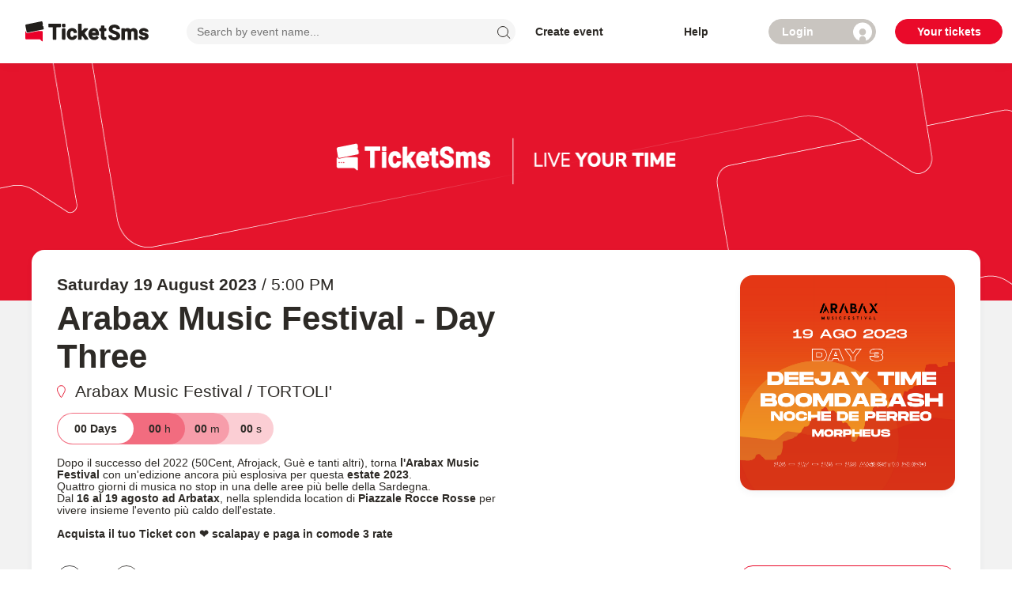

--- FILE ---
content_type: text/css
request_url: https://www.ticketsms.it/assets/index-QulwnmMp.css
body_size: 503371
content:
@keyframes react-loading-skeleton{to{transform:translate(100%)}}.react-loading-skeleton{--base-color: #ebebeb;--highlight-color: #f5f5f5;--animation-duration: 1.5s;--animation-direction: normal;--pseudo-element-display: block;background-color:var(--base-color);width:100%;border-radius:.25rem;display:inline-flex;line-height:1;position:relative;-webkit-user-select:none;user-select:none;overflow:hidden;z-index:1}.react-loading-skeleton:after{content:" ";display:var(--pseudo-element-display);position:absolute;top:0;left:0;right:0;height:100%;background-repeat:no-repeat;background-image:linear-gradient(90deg,var(--base-color),var(--highlight-color),var(--base-color));transform:translate(-100%);animation-name:react-loading-skeleton;animation-direction:var(--animation-direction);animation-duration:var(--animation-duration);animation-timing-function:ease-in-out;animation-iteration-count:infinite}@media (prefers-reduced-motion){.react-loading-skeleton{--pseudo-element-display: none}}.rdp{--rdp-cell-size: 40px;--rdp-caption-font-size: 18px;--rdp-accent-color: #0000ff;--rdp-background-color: #e7edff;--rdp-accent-color-dark: #3003e1;--rdp-background-color-dark: #180270;--rdp-outline: 2px solid var(--rdp-accent-color);--rdp-outline-selected: 3px solid var(--rdp-accent-color);--rdp-selected-color: #fff;margin:1em}.rdp-vhidden{box-sizing:border-box;padding:0;margin:0;background:transparent;border:0;-moz-appearance:none;-webkit-appearance:none;appearance:none;position:absolute!important;top:0;width:1px!important;height:1px!important;padding:0!important;overflow:hidden!important;clip:rect(1px,1px,1px,1px)!important;border:0!important}.rdp-button_reset{appearance:none;position:relative;margin:0;padding:0;cursor:default;color:inherit;background:none;font:inherit;-moz-appearance:none;-webkit-appearance:none}.rdp-button_reset:focus-visible{outline:none}.rdp-button{border:2px solid transparent}.rdp-button[disabled]:not(.rdp-day_selected){opacity:.25}.rdp-button:not([disabled]){cursor:pointer}.rdp-button:focus-visible:not([disabled]){color:inherit;background-color:var(--rdp-background-color);border:var(--rdp-outline)}.rdp-button:hover:not([disabled]):not(.rdp-day_selected){background-color:var(--rdp-background-color)}.rdp-months{display:flex}.rdp-month{margin:0 1em}.rdp-month:first-child{margin-left:0}.rdp-month:last-child{margin-right:0}.rdp-table{margin:0;max-width:calc(var(--rdp-cell-size) * 7);border-collapse:collapse}.rdp-with_weeknumber .rdp-table{max-width:calc(var(--rdp-cell-size) * 8);border-collapse:collapse}.rdp-caption{display:flex;align-items:center;justify-content:space-between;padding:0;text-align:left}.rdp-multiple_months .rdp-caption{position:relative;display:block;text-align:center}.rdp-caption_dropdowns{position:relative;display:inline-flex}.rdp-caption_label{position:relative;z-index:1;display:inline-flex;align-items:center;margin:0;padding:0 .25em;white-space:nowrap;color:currentColor;border:0;border:2px solid transparent;font-family:inherit;font-size:var(--rdp-caption-font-size);font-weight:700}.rdp-nav{white-space:nowrap}.rdp-multiple_months .rdp-caption_start .rdp-nav{position:absolute;top:50%;left:0;transform:translateY(-50%)}.rdp-multiple_months .rdp-caption_end .rdp-nav{position:absolute;top:50%;right:0;transform:translateY(-50%)}.rdp-nav_button{display:inline-flex;align-items:center;justify-content:center;width:var(--rdp-cell-size);height:var(--rdp-cell-size);padding:.25em;border-radius:100%}.rdp-dropdown_year,.rdp-dropdown_month{position:relative;display:inline-flex;align-items:center}.rdp-dropdown{-webkit-appearance:none;-moz-appearance:none;appearance:none;position:absolute;z-index:2;top:0;bottom:0;left:0;width:100%;margin:0;padding:0;cursor:inherit;opacity:0;border:none;background-color:transparent;font-family:inherit;font-size:inherit;line-height:inherit}.rdp-dropdown[disabled]{opacity:unset;color:unset}.rdp-dropdown:focus-visible:not([disabled])+.rdp-caption_label{background-color:var(--rdp-background-color);border:var(--rdp-outline);border-radius:6px}.rdp-dropdown_icon{margin:0 0 0 5px}.rdp-head{border:0}.rdp-head_row,.rdp-row{height:100%}.rdp-head_cell{vertical-align:middle;font-size:.75em;font-weight:700;text-align:center;height:100%;height:var(--rdp-cell-size);padding:0;text-transform:uppercase}.rdp-tbody{border:0}.rdp-tfoot{margin:.5em}.rdp-cell{width:var(--rdp-cell-size);height:100%;height:var(--rdp-cell-size);padding:0;text-align:center}.rdp-weeknumber{font-size:.75em}.rdp-weeknumber,.rdp-day{display:flex;overflow:hidden;align-items:center;justify-content:center;box-sizing:border-box;width:var(--rdp-cell-size);max-width:var(--rdp-cell-size);height:var(--rdp-cell-size);margin:0;border:2px solid transparent;border-radius:100%}.rdp-day_today:not(.rdp-day_outside){font-weight:700}.rdp-day_selected,.rdp-day_selected:focus-visible,.rdp-day_selected:hover{color:var(--rdp-selected-color);opacity:1;background-color:var(--rdp-accent-color)}.rdp-day_outside{opacity:.5}.rdp-day_selected:focus-visible{outline:var(--rdp-outline);outline-offset:2px;z-index:1}.rdp:not([dir=rtl]) .rdp-day_range_start:not(.rdp-day_range_end){border-top-right-radius:0;border-bottom-right-radius:0}.rdp:not([dir=rtl]) .rdp-day_range_end:not(.rdp-day_range_start){border-top-left-radius:0;border-bottom-left-radius:0}.rdp[dir=rtl] .rdp-day_range_start:not(.rdp-day_range_end){border-top-left-radius:0;border-bottom-left-radius:0}.rdp[dir=rtl] .rdp-day_range_end:not(.rdp-day_range_start){border-top-right-radius:0;border-bottom-right-radius:0}.rdp-day_range_end.rdp-day_range_start{border-radius:100%}.rdp-day_range_middle{border-radius:0}.image-gallery{height:100%;width:100vw}.image-gallery *:focus{outline:none!important}.image-gallery-image-container{display:flex;align-items:center;height:100vh}@media (min-width: 481px){.image-gallery-image-container{display:block;height:auto}}.image-gallery-content,.image-gallery-content .image-gallery-slide .image-gallery-image{max-height:unset!important}@media (min-width: 1200px){.image-gallery-content,.image-gallery-content .image-gallery-slide .image-gallery-image{height:100vh!important}}@media (min-width: 1200px){.image-gallery-image{width:auto!important}}.image-gallery-thumbnails-wrapper{position:absolute;bottom:16px;display:flex;justify-content:center;width:100vw}.image-gallery-thumbnails{padding:0}.image-gallery-thumbnail{border:3px solid #c1c1c1!important;width:64px!important;position:relative}.image-gallery-thumbnail:hover,.image-gallery-thumbnail:focus{transition:none!important;border:3px solid rgb(150,150,150)!important;z-index:2}.image-gallery-thumbnail.active{border:3px solid #ea0a2a!important;z-index:1}.image-gallery-thumbnail+.image-gallery-thumbnail{margin-left:-4px!important}.image-gallery-icon{color:#fff;transition:all .3s ease-out;-webkit-appearance:none;-moz-appearance:none;appearance:none;background-color:transparent;border:0;cursor:pointer;outline:none;position:absolute;z-index:4;filter:drop-shadow(0 2px 2px #1a1a1a)}@media (hover: hover) and (pointer: fine){.image-gallery-icon:hover{color:#337ab7}.image-gallery-icon:hover .image-gallery-svg{transform:scale(1.1)}}.image-gallery-icon:focus{outline:2px solid #337ab7}.image-gallery-using-mouse .image-gallery-icon:focus{outline:none}.image-gallery-fullscreen-button,.image-gallery-play-button{bottom:0;padding:20px}.image-gallery-fullscreen-button .image-gallery-svg,.image-gallery-play-button .image-gallery-svg{height:28px;width:28px}@media (max-width: 768px){.image-gallery-fullscreen-button,.image-gallery-play-button{padding:15px}.image-gallery-fullscreen-button .image-gallery-svg,.image-gallery-play-button .image-gallery-svg{height:24px;width:24px}}@media (max-width: 480px){.image-gallery-fullscreen-button,.image-gallery-play-button{padding:10px}.image-gallery-fullscreen-button .image-gallery-svg,.image-gallery-play-button .image-gallery-svg{height:16px;width:16px}}.image-gallery-fullscreen-button{right:0}.image-gallery-play-button{left:0}.image-gallery-left-nav,.image-gallery-right-nav{padding:50px 10px;top:50%;transform:translateY(-50%)}.image-gallery-left-nav .image-gallery-svg,.image-gallery-right-nav .image-gallery-svg{height:120px;width:60px}@media (max-width: 768px){.image-gallery-left-nav .image-gallery-svg,.image-gallery-right-nav .image-gallery-svg{height:72px;width:36px}}@media (max-width: 480px){.image-gallery-left-nav .image-gallery-svg,.image-gallery-right-nav .image-gallery-svg{height:48px;width:24px}}.image-gallery-left-nav[disabled],.image-gallery-right-nav[disabled]{cursor:disabled;opacity:.6;pointer-events:none}.image-gallery-left-nav{left:0}.image-gallery-right-nav{right:0}.image-gallery{-webkit-user-select:none;-moz-user-select:none;-ms-user-select:none;-o-user-select:none;user-select:none;-webkit-tap-highlight-color:rgba(0,0,0,0);position:relative}.image-gallery.fullscreen-modal{background:#000;bottom:0;height:100%;left:0;position:fixed;right:0;top:0;width:100%;z-index:5}.image-gallery.fullscreen-modal .image-gallery-content{top:50%;transform:translateY(-50%)}.image-gallery-content{position:relative;line-height:0;top:0}.image-gallery-content.fullscreen{background:#000}.image-gallery-content .image-gallery-slide .image-gallery-image{max-height:calc(100vh - 80px)}.image-gallery-content.image-gallery-thumbnails-left .image-gallery-slide .image-gallery-image,.image-gallery-content.image-gallery-thumbnails-right .image-gallery-slide .image-gallery-image{max-height:100vh}.image-gallery-slide-wrapper{position:relative}.image-gallery-slide-wrapper.image-gallery-thumbnails-left,.image-gallery-slide-wrapper.image-gallery-thumbnails-right{display:inline-block;width:calc(100% - 110px)}@media (max-width: 768px){.image-gallery-slide-wrapper.image-gallery-thumbnails-left,.image-gallery-slide-wrapper.image-gallery-thumbnails-right{width:calc(100% - 87px)}}.image-gallery-slide-wrapper.image-gallery-rtl{direction:rtl}.image-gallery-slides{line-height:0;overflow:hidden;position:relative;white-space:nowrap;text-align:center}.image-gallery-slide{left:0;position:absolute;top:0;width:100%}.image-gallery-slide.image-gallery-center{position:relative}.image-gallery-slide .image-gallery-image{width:100%;object-fit:contain}.image-gallery-slide .image-gallery-description{background:#0006;bottom:70px;color:#fff;left:0;line-height:1;padding:10px 20px;position:absolute;white-space:normal}@media (max-width: 768px){.image-gallery-slide .image-gallery-description{bottom:45px;font-size:.8em;padding:8px 15px}}.image-gallery-bullets{bottom:20px;left:0;margin:0 auto;position:absolute;right:0;width:80%;z-index:4}.image-gallery-bullets .image-gallery-bullets-container{margin:0;padding:0;text-align:center}.image-gallery-bullets .image-gallery-bullet{-webkit-appearance:none;-moz-appearance:none;appearance:none;background-color:transparent;border:1px solid #fff;border-radius:50%;box-shadow:0 2px 2px #1a1a1a;cursor:pointer;display:inline-block;margin:0 5px;outline:none;padding:5px;transition:all .2s ease-out}@media (max-width: 768px){.image-gallery-bullets .image-gallery-bullet{margin:0 3px;padding:3px}}@media (max-width: 480px){.image-gallery-bullets .image-gallery-bullet{padding:2.7px}}.image-gallery-bullets .image-gallery-bullet:focus{transform:scale(1.2);background:#337ab7;border:1px solid #337ab7}.image-gallery-bullets .image-gallery-bullet.active{transform:scale(1.2);border:1px solid #fff;background:#fff}@media (hover: hover) and (pointer: fine){.image-gallery-bullets .image-gallery-bullet:hover{background:#337ab7;border:1px solid #337ab7}.image-gallery-bullets .image-gallery-bullet.active:hover{background:#337ab7}}.image-gallery-thumbnails-wrapper{position:relative}.image-gallery-thumbnails-wrapper.thumbnails-swipe-horizontal{touch-action:pan-y}.image-gallery-thumbnails-wrapper.thumbnails-swipe-vertical{touch-action:pan-x}.image-gallery-thumbnails-wrapper.thumbnails-wrapper-rtl{direction:rtl}.image-gallery-thumbnails-wrapper.image-gallery-thumbnails-left,.image-gallery-thumbnails-wrapper.image-gallery-thumbnails-right{display:inline-block;vertical-align:top;width:100px}@media (max-width: 768px){.image-gallery-thumbnails-wrapper.image-gallery-thumbnails-left,.image-gallery-thumbnails-wrapper.image-gallery-thumbnails-right{width:81px}}.image-gallery-thumbnails-wrapper.image-gallery-thumbnails-left .image-gallery-thumbnails,.image-gallery-thumbnails-wrapper.image-gallery-thumbnails-right .image-gallery-thumbnails{height:100%;width:100%;left:0;padding:0;position:absolute;top:0}.image-gallery-thumbnails-wrapper.image-gallery-thumbnails-left .image-gallery-thumbnails .image-gallery-thumbnail,.image-gallery-thumbnails-wrapper.image-gallery-thumbnails-right .image-gallery-thumbnails .image-gallery-thumbnail{display:block;margin-right:0;padding:0}.image-gallery-thumbnails-wrapper.image-gallery-thumbnails-left .image-gallery-thumbnails .image-gallery-thumbnail+.image-gallery-thumbnail,.image-gallery-thumbnails-wrapper.image-gallery-thumbnails-right .image-gallery-thumbnails .image-gallery-thumbnail+.image-gallery-thumbnail{margin-left:0;margin-top:2px}.image-gallery-thumbnails-wrapper.image-gallery-thumbnails-left,.image-gallery-thumbnails-wrapper.image-gallery-thumbnails-right{margin:0 5px}@media (max-width: 768px){.image-gallery-thumbnails-wrapper.image-gallery-thumbnails-left,.image-gallery-thumbnails-wrapper.image-gallery-thumbnails-right{margin:0 3px}}.image-gallery-thumbnails{overflow:hidden;padding:5px 0}@media (max-width: 768px){.image-gallery-thumbnails{padding:3px 0}}.image-gallery-thumbnails .image-gallery-thumbnails-container{cursor:pointer;text-align:center;white-space:nowrap}.image-gallery-thumbnail{display:inline-block;border:4px solid transparent;transition:border .3s ease-out;width:100px;background:transparent;padding:0}@media (max-width: 768px){.image-gallery-thumbnail{border:3px solid transparent;width:81px}}.image-gallery-thumbnail+.image-gallery-thumbnail{margin-left:2px}.image-gallery-thumbnail .image-gallery-thumbnail-inner{display:block;position:relative}.image-gallery-thumbnail .image-gallery-thumbnail-image{vertical-align:middle;width:100%;line-height:0}.image-gallery-thumbnail.active,.image-gallery-thumbnail:focus{outline:none;border:4px solid #337ab7}@media (max-width: 768px){.image-gallery-thumbnail.active,.image-gallery-thumbnail:focus{border:3px solid #337ab7}}@media (hover: hover) and (pointer: fine){.image-gallery-thumbnail:hover{outline:none;border:4px solid #337ab7}}@media (hover: hover) and (pointer: fine) and (max-width: 768px){.image-gallery-thumbnail:hover{border:3px solid #337ab7}}.image-gallery-thumbnail-label{box-sizing:border-box;color:#fff;font-size:1em;left:0;line-height:1em;padding:5%;position:absolute;top:50%;text-shadow:0 2px 2px #1a1a1a;transform:translateY(-50%);white-space:normal;width:100%}@media (max-width: 768px){.image-gallery-thumbnail-label{font-size:.8em;line-height:.8em}}.image-gallery-index{background:#0006;color:#fff;line-height:1;padding:10px 20px;position:absolute;right:0;top:0;z-index:4}@media (max-width: 768px){.image-gallery-index{font-size:.8em;padding:5px 10px}}.rdp{--rdp-cell-size: 40px;--rdp-accent-color: #ea0a2a;--rdp-background-color: white;--rdp-outline-selected: 3px solid var(--rdp-accent-color)}.rdp-caption_label{font-weight:400;text-transform:capitalize}.rdp-caption{color:#2d2a26}.rdp-head_cell{color:#a7a7a7;font-size:13px;font-weight:700}button.rdp-button{margin:2px 0}.rdp-button:hover:not([disabled]):not(.rdp-day_selected),.rdp-button:focus-visible:not([disabled]){border-radius:100%;border:1px solid #ea0a2a}button.rdp-button.rdp-day_selected{font-weight:700}button.rdp-button.rdp-day_selected:hover{background-color:#f74962}button.rdp-button.rdp-day_selected.rdp-day_outside{color:#fff}button.rdp-button.rdp-day_range_start{border-top-left-radius:100%;border-bottom-left-radius:100%}button.rdp-button.rdp-day_range_middle{border-radius:0}button.rdp-button.rdp-day_range_end{border-top-right-radius:100%;border-bottom-right-radius:100%}button.rdp-button.rdp-day_outside{color:#a7a7a7;opacity:1}button.rdp-button.rdp-day_today{text-decoration-line:underline;text-decoration-thickness:2px;text-decoration-color:#ea0a2a;text-underline-offset:4px}._layout_130qm_1 button.rdp-button{border-radius:100%}._layout_130qm_1 button.rdp-button:disabled{cursor:unset}._layout_130qm_1 button.rdp-button.rdp-nav_button{width:40px;height:40px;min-width:40px;padding:0}._layout_130qm_1 button.rdp-button.rdp-day_range_middle{border-radius:0}._form_11yc3_1 button.rdp-button.rdp-day{font-family:Roboto,sans-serif;font-size:14px;font-weight:300;height:40px;min-width:unset;width:40px}._form_11yc3_1 button.rdp-button.rdp-day_selected{color:#fff;font-weight:700}*{scrollbar-width:none}html{-moz-osx-font-smoothing:grayscale;-webkit-font-smoothing:antialiased;font-smoothing:antialiased}@-moz-document url-prefix(){body{font-weight:lighter!important}}body iframe[src*=satispay]{z-index:6000!important}:root{--toastify-color-light: #fff;--toastify-color-dark: #121212;--toastify-color-info: #3498db;--toastify-color-success: #07bc0c;--toastify-color-warning: #f1c40f;--toastify-color-error: #e74c3c;--toastify-color-transparent: rgba(255, 255, 255, .7);--toastify-icon-color-info: var(--toastify-color-info);--toastify-icon-color-success: var(--toastify-color-success);--toastify-icon-color-warning: var(--toastify-color-warning);--toastify-icon-color-error: var(--toastify-color-error);--toastify-toast-width: 320px;--toastify-toast-background: #fff;--toastify-toast-min-height: 64px;--toastify-toast-max-height: 800px;--toastify-font-family: sans-serif;--toastify-z-index: 9999;--toastify-text-color-light: #757575;--toastify-text-color-dark: #fff;--toastify-text-color-info: #fff;--toastify-text-color-success: #fff;--toastify-text-color-warning: #fff;--toastify-text-color-error: #fff;--toastify-spinner-color: #616161;--toastify-spinner-color-empty-area: #e0e0e0;--toastify-color-progress-light: linear-gradient( to right, #4cd964, #5ac8fa, #007aff, #34aadc, #5856d6, #ff2d55 );--toastify-color-progress-dark: #bb86fc;--toastify-color-progress-info: var(--toastify-color-info);--toastify-color-progress-success: var(--toastify-color-success);--toastify-color-progress-warning: var(--toastify-color-warning);--toastify-color-progress-error: var(--toastify-color-error)}.Toastify__toast-container{z-index:var(--toastify-z-index);-webkit-transform:translate3d(0,0,var(--toastify-z-index));position:fixed;padding:4px;width:var(--toastify-toast-width);box-sizing:border-box;color:#fff}.Toastify__toast-container--top-left{top:1em;left:1em}.Toastify__toast-container--top-center{top:1em;left:50%;transform:translate(-50%)}.Toastify__toast-container--top-right{top:1em;right:1em}.Toastify__toast-container--bottom-left{bottom:1em;left:1em}.Toastify__toast-container--bottom-center{bottom:1em;left:50%;transform:translate(-50%)}.Toastify__toast-container--bottom-right{bottom:1em;right:1em}@media only screen and (max-width : 480px){.Toastify__toast-container{width:100vw;padding:0;left:0;margin:0}.Toastify__toast-container--top-left,.Toastify__toast-container--top-center,.Toastify__toast-container--top-right{top:0;transform:translate(0)}.Toastify__toast-container--bottom-left,.Toastify__toast-container--bottom-center,.Toastify__toast-container--bottom-right{bottom:0;transform:translate(0)}.Toastify__toast-container--rtl{right:0;left:initial}}.Toastify__toast{position:relative;min-height:var(--toastify-toast-min-height);box-sizing:border-box;margin-bottom:1rem;padding:8px;border-radius:4px;box-shadow:0 1px 10px #0000001a,0 2px 15px #0000000d;display:-ms-flexbox;display:flex;-ms-flex-pack:justify;justify-content:space-between;max-height:var(--toastify-toast-max-height);overflow:hidden;font-family:var(--toastify-font-family);cursor:default;direction:ltr;z-index:0}.Toastify__toast--rtl{direction:rtl}.Toastify__toast--close-on-click{cursor:pointer}.Toastify__toast-body{margin:auto 0;-ms-flex:1 1 auto;flex:1 1 auto;padding:6px;display:-ms-flexbox;display:flex;-ms-flex-align:center;align-items:center}.Toastify__toast-body>div:last-child{word-break:break-word;-ms-flex:1;flex:1}.Toastify__toast-icon{-webkit-margin-end:10px;margin-inline-end:10px;width:20px;-ms-flex-negative:0;flex-shrink:0;display:-ms-flexbox;display:flex}.Toastify--animate{animation-fill-mode:both;animation-duration:.7s}.Toastify--animate-icon{animation-fill-mode:both;animation-duration:.3s}@media only screen and (max-width : 480px){.Toastify__toast{margin-bottom:0;border-radius:0}}.Toastify__toast-theme--dark{background:var(--toastify-color-dark);color:var(--toastify-text-color-dark)}.Toastify__toast-theme--light,.Toastify__toast-theme--colored.Toastify__toast--default{background:var(--toastify-color-light);color:var(--toastify-text-color-light)}.Toastify__toast-theme--colored.Toastify__toast--info{color:var(--toastify-text-color-info);background:var(--toastify-color-info)}.Toastify__toast-theme--colored.Toastify__toast--success{color:var(--toastify-text-color-success);background:var(--toastify-color-success)}.Toastify__toast-theme--colored.Toastify__toast--warning{color:var(--toastify-text-color-warning);background:var(--toastify-color-warning)}.Toastify__toast-theme--colored.Toastify__toast--error{color:var(--toastify-text-color-error);background:var(--toastify-color-error)}.Toastify__progress-bar-theme--light{background:var(--toastify-color-progress-light)}.Toastify__progress-bar-theme--dark{background:var(--toastify-color-progress-dark)}.Toastify__progress-bar--info{background:var(--toastify-color-progress-info)}.Toastify__progress-bar--success{background:var(--toastify-color-progress-success)}.Toastify__progress-bar--warning{background:var(--toastify-color-progress-warning)}.Toastify__progress-bar--error{background:var(--toastify-color-progress-error)}.Toastify__progress-bar-theme--colored.Toastify__progress-bar--info,.Toastify__progress-bar-theme--colored.Toastify__progress-bar--success,.Toastify__progress-bar-theme--colored.Toastify__progress-bar--warning,.Toastify__progress-bar-theme--colored.Toastify__progress-bar--error{background:var(--toastify-color-transparent)}.Toastify__close-button{color:#fff;background:transparent;outline:none;border:none;padding:0;cursor:pointer;opacity:.7;transition:.3s ease;-ms-flex-item-align:start;align-self:flex-start}.Toastify__close-button--light{color:#000;opacity:.3}.Toastify__close-button>svg{fill:currentColor;height:16px;width:14px}.Toastify__close-button:hover,.Toastify__close-button:focus{opacity:1}@keyframes Toastify__trackProgress{0%{transform:scaleX(1)}to{transform:scaleX(0)}}.Toastify__progress-bar{position:absolute;bottom:0;left:0;width:100%;height:5px;z-index:var(--toastify-z-index);opacity:.7;transform-origin:left}.Toastify__progress-bar--animated{animation:Toastify__trackProgress linear 1 forwards}.Toastify__progress-bar--controlled{transition:transform .2s}.Toastify__progress-bar--rtl{right:0;left:initial;transform-origin:right}.Toastify__spinner{width:20px;height:20px;box-sizing:border-box;border:2px solid;border-radius:100%;border-color:var(--toastify-spinner-color-empty-area);border-right-color:var(--toastify-spinner-color);animation:Toastify__spin .65s linear infinite}@keyframes Toastify__bounceInRight{0%,60%,75%,90%,to{animation-timing-function:cubic-bezier(.215,.61,.355,1)}0%{opacity:0;transform:translate3d(3000px,0,0)}60%{opacity:1;transform:translate3d(-25px,0,0)}75%{transform:translate3d(10px,0,0)}90%{transform:translate3d(-5px,0,0)}to{transform:none}}@keyframes Toastify__bounceOutRight{20%{opacity:1;transform:translate3d(-20px,0,0)}to{opacity:0;transform:translate3d(2000px,0,0)}}@keyframes Toastify__bounceInLeft{0%,60%,75%,90%,to{animation-timing-function:cubic-bezier(.215,.61,.355,1)}0%{opacity:0;transform:translate3d(-3000px,0,0)}60%{opacity:1;transform:translate3d(25px,0,0)}75%{transform:translate3d(-10px,0,0)}90%{transform:translate3d(5px,0,0)}to{transform:none}}@keyframes Toastify__bounceOutLeft{20%{opacity:1;transform:translate3d(20px,0,0)}to{opacity:0;transform:translate3d(-2000px,0,0)}}@keyframes Toastify__bounceInUp{0%,60%,75%,90%,to{animation-timing-function:cubic-bezier(.215,.61,.355,1)}0%{opacity:0;transform:translate3d(0,3000px,0)}60%{opacity:1;transform:translate3d(0,-20px,0)}75%{transform:translate3d(0,10px,0)}90%{transform:translate3d(0,-5px,0)}to{transform:translateZ(0)}}@keyframes Toastify__bounceOutUp{20%{transform:translate3d(0,-10px,0)}40%,45%{opacity:1;transform:translate3d(0,20px,0)}to{opacity:0;transform:translate3d(0,-2000px,0)}}@keyframes Toastify__bounceInDown{0%,60%,75%,90%,to{animation-timing-function:cubic-bezier(.215,.61,.355,1)}0%{opacity:0;transform:translate3d(0,-3000px,0)}60%{opacity:1;transform:translate3d(0,25px,0)}75%{transform:translate3d(0,-10px,0)}90%{transform:translate3d(0,5px,0)}to{transform:none}}@keyframes Toastify__bounceOutDown{20%{transform:translate3d(0,10px,0)}40%,45%{opacity:1;transform:translate3d(0,-20px,0)}to{opacity:0;transform:translate3d(0,2000px,0)}}.Toastify__bounce-enter--top-left,.Toastify__bounce-enter--bottom-left{animation-name:Toastify__bounceInLeft}.Toastify__bounce-enter--top-right,.Toastify__bounce-enter--bottom-right{animation-name:Toastify__bounceInRight}.Toastify__bounce-enter--top-center{animation-name:Toastify__bounceInDown}.Toastify__bounce-enter--bottom-center{animation-name:Toastify__bounceInUp}.Toastify__bounce-exit--top-left,.Toastify__bounce-exit--bottom-left{animation-name:Toastify__bounceOutLeft}.Toastify__bounce-exit--top-right,.Toastify__bounce-exit--bottom-right{animation-name:Toastify__bounceOutRight}.Toastify__bounce-exit--top-center{animation-name:Toastify__bounceOutUp}.Toastify__bounce-exit--bottom-center{animation-name:Toastify__bounceOutDown}@keyframes Toastify__zoomIn{0%{opacity:0;transform:scale3d(.3,.3,.3)}50%{opacity:1}}@keyframes Toastify__zoomOut{0%{opacity:1}50%{opacity:0;transform:scale3d(.3,.3,.3)}to{opacity:0}}.Toastify__zoom-enter{animation-name:Toastify__zoomIn}.Toastify__zoom-exit{animation-name:Toastify__zoomOut}@keyframes Toastify__flipIn{0%{transform:perspective(400px) rotateX(90deg);animation-timing-function:ease-in;opacity:0}40%{transform:perspective(400px) rotateX(-20deg);animation-timing-function:ease-in}60%{transform:perspective(400px) rotateX(10deg);opacity:1}80%{transform:perspective(400px) rotateX(-5deg)}to{transform:perspective(400px)}}@keyframes Toastify__flipOut{0%{transform:perspective(400px)}30%{transform:perspective(400px) rotateX(-20deg);opacity:1}to{transform:perspective(400px) rotateX(90deg);opacity:0}}.Toastify__flip-enter{animation-name:Toastify__flipIn}.Toastify__flip-exit{animation-name:Toastify__flipOut}@keyframes Toastify__slideInRight{0%{transform:translate3d(110%,0,0);visibility:visible}to{transform:translateZ(0)}}@keyframes Toastify__slideInLeft{0%{transform:translate3d(-110%,0,0);visibility:visible}to{transform:translateZ(0)}}@keyframes Toastify__slideInUp{0%{transform:translate3d(0,110%,0);visibility:visible}to{transform:translateZ(0)}}@keyframes Toastify__slideInDown{0%{transform:translate3d(0,-110%,0);visibility:visible}to{transform:translateZ(0)}}@keyframes Toastify__slideOutRight{0%{transform:translateZ(0)}to{visibility:hidden;transform:translate3d(110%,0,0)}}@keyframes Toastify__slideOutLeft{0%{transform:translateZ(0)}to{visibility:hidden;transform:translate3d(-110%,0,0)}}@keyframes Toastify__slideOutDown{0%{transform:translateZ(0)}to{visibility:hidden;transform:translate3d(0,500px,0)}}@keyframes Toastify__slideOutUp{0%{transform:translateZ(0)}to{visibility:hidden;transform:translate3d(0,-500px,0)}}.Toastify__slide-enter--top-left,.Toastify__slide-enter--bottom-left{animation-name:Toastify__slideInLeft}.Toastify__slide-enter--top-right,.Toastify__slide-enter--bottom-right{animation-name:Toastify__slideInRight}.Toastify__slide-enter--top-center{animation-name:Toastify__slideInDown}.Toastify__slide-enter--bottom-center{animation-name:Toastify__slideInUp}.Toastify__slide-exit--top-left,.Toastify__slide-exit--bottom-left{animation-name:Toastify__slideOutLeft}.Toastify__slide-exit--top-right,.Toastify__slide-exit--bottom-right{animation-name:Toastify__slideOutRight}.Toastify__slide-exit--top-center{animation-name:Toastify__slideOutUp}.Toastify__slide-exit--bottom-center{animation-name:Toastify__slideOutDown}@keyframes Toastify__spin{0%{transform:rotate(0)}to{transform:rotate(360deg)}}._profileWrapper_1qech_1{display:grid;grid-template-columns:auto 1fr;grid-template-rows:210px auto}@media (max-width: 819.98px){._profileWrapper_1qech_1{grid-template-columns:1fr;grid-template-rows:unset}}._profileWrapper_1qech_1._grey_1qech_13{background-color:#f2f2f2}._profileWrapper__sectionWrapper_1qech_17{padding:64px 128px}@media (max-width: 819.98px){._profileWrapper__sectionWrapper_1qech_17{width:calc(100vw - 32px);padding:16px;margin:0 auto}}@media (max-width: 419.98px){._profileWrapper__sectionWrapper_1qech_17{margin:0}}._profileWrapper__section_1qech_17{display:grid;grid-row-gap:16px;text-align:justify;position:relative}@media (min-width: 481px){._profileWrapper__section_1qech_17{margin:0 auto}._profileWrapper__section_1qech_17:not(._transactions_1qech_46){max-width:640px}}@media (min-width: 1200px){._profileWrapper__section_1qech_17{margin:unset;grid-row-gap:32px}}._profileWrapper__section_1qech_17 h3{font-weight:300!important}._profileWrapper__loader_1qech_60{display:flex;justify-content:center;min-height:calc(100vh - 56px);padding-top:64px}@media (min-width: 481px){._profileWrapper__loader_1qech_60{min-height:calc(100vh - 64px)}}@media (min-width: 1200px){._profileWrapper__loader_1qech_60{min-height:calc(100vh - 80px)}}._profileHeaderMobileContainer_1b33r_1{display:grid}@media (min-width: 481px){._profileHeaderMobileContainer_1b33r_1{display:none}}._profileHeaderDesktopContainer_1b33r_10{display:none}@media (min-width: 481px){._profileHeaderDesktopContainer_1b33r_10{display:grid}}._avatarContainer_1b33r_19{background-color:#2d2a26;color:#fff;display:flex;justify-content:center;align-items:center}@media (min-width: 481px){._avatarContainer__skeleton_1b33r_28{padding:58px}}._userDataContainer_1b33r_33{background-image:var(--image-profile-headerbg)}@media (min-width: 321px){._userDataContainer_1b33r_33{background-color:#2d2a26;color:#fff;align-content:center;grid-row-gap:8px;padding:0 32px!important;font-size:1.4em}}._userDataContainer_1b33r_33 ._name__skeleton_1b33r_46{height:20px;width:8em}._userDataContainer_1b33r_33 ._phone__skeleton_1b33r_50{height:20px;width:9em}._userDataContainer_1b33r_33 ._email__skeleton_1b33r_54{height:20px;width:12em}._userDataContainer_1b33r_33 ._birthPlace__skeleton_1b33r_58{height:20px;width:10em}._birthPlace_1b33r_58{display:flex;align-items:center}._birthPlace_1b33r_58 img{height:16px;margin-right:8px}._auth_profile_menu_header_avatarbox_container_sic15_1{display:grid;align-items:center}._auth_profile_menu_header_avatarbox_container_sic15_1 img{height:112px}._auth_profile_menu_header_avatarbox_container_sic15_1 ._img__skeleton_sic15_8{height:112px;width:116px}@media (min-width: 321px){._auth_profile_menu_header_avatarbox_container_sic15_1 ._img__skeleton_sic15_8{height:82px;width:80px}}._auth_profile_menu_header_avatarbox_container_sic15_1 ._hello_sic15_18{margin-top:16px;font-size:2em;display:none}._auth_profile_menu_header_avatarbox_container_sic15_1 ._hello__skeleton_sic15_23{display:none}@media (max-width: 819.98px){._auth_profile_menu_header_avatarbox_container_sic15_1{display:flex;flex-direction:column;align-items:center;justify-content:center}._auth_profile_menu_header_avatarbox_container_sic15_1 img{height:80px}._auth_profile_menu_header_avatarbox_container_sic15_1 ._hello_sic15_18{display:block}._auth_profile_menu_header_avatarbox_container_sic15_1 ._hello__skeleton_sic15_23{margin-top:16px;height:28px;width:180px;display:block}}._btnLogout_1c7bn_1{cursor:pointer;display:flex;align-items:center;justify-content:flex-start;color:#fff;font-size:1.2em;padding:32px}._btnLogout_1c7bn_1 img{height:32px}._btnLogout_1c7bn_1 ._text_1c7bn_16{margin-left:16px}._pagewithsubsections_voices_voice_container_kblnc_1{color:#fff;font-size:1.2em;padding:32px;cursor:pointer;min-width:160px;display:flex;align-items:center;position:relative}._pagewithsubsections_voices_voice_container_kblnc_1 ._active_voice_kblnc_14{position:absolute;right:-1px}._pagewithsubsections_voices_voice_container_kblnc_1 ._active_voice_kblnc_14 img{height:96px}._pagewithsubsections_voices_voice_container_kblnc_1:hover{background-color:#2d2a26}._pagewithsubsections_voices_voice_container_kblnc_1._active_kblnc_14{background-color:#2d2a26;font-weight:700}._pagewithsubsections_voices_voice_container__skeleton_kblnc_31{color:#fff;font-size:1.2em;padding:32px;cursor:pointer;min-width:160px;display:flex;align-items:center;position:relative;cursor:unset}._pagewithsubsections_voices_voice_container__skeleton_kblnc_31 ._active_voice_kblnc_14{position:absolute;right:-1px}._pagewithsubsections_voices_voice_container__skeleton_kblnc_31 ._active_voice_kblnc_14 img{height:96px}._voice__skeleton_kblnc_53{width:126px;height:18px}._pagewithsubsections_voices_mobile_container_1wlwq_1{padding:16px;background-color:#2d2a26}._pagewithsubsections_voices_mobile_container_1wlwq_1 input{margin-left:16px;border:none;border-radius:32px;padding:7.5px 32px;color:#fff;background-color:#2d2a26}._pagewithsubsections_voices_mobile_container_1wlwq_1 input:focus{outline:none}._pagewithsubsections_voices_mobile_container_1wlwq_1 select{margin-left:16px;border:none;border-radius:32px;padding:7.5px 32px;cursor:pointer;color:#fff;background-color:#2d2a26;background:var(--image-white-down) right/24px no-repeat #2d2a26;background-size:16px 8px;background-position:90%;-webkit-appearance:none;-moz-appearance:none;appearance:none;min-width:1px}._pagewithsubsections_voices_mobile_container_1wlwq_1 select:focus{outline:none}._pagewithsubsections_voices_mobile_container_1wlwq_1 ._checkbox_container_1wlwq_38{display:flex;align-items:center;cursor:pointer;-webkit-user-select:none;-moz-user-select:none;-ms-user-select:none;user-select:none}._pagewithsubsections_voices_mobile_container_1wlwq_1 ._checkbox_container_1wlwq_38 input{position:absolute;opacity:0;cursor:pointer;height:0;width:0}._pagewithsubsections_voices_mobile_container_1wlwq_1 ._checkbox_container_1wlwq_38 ._checkmark_1wlwq_54{height:24px;width:24px;border-radius:3px;background-color:#2d2a26}._pagewithsubsections_voices_mobile_container_1wlwq_1 ._checkbox_container_1wlwq_38 input:checked~._checkmark_1wlwq_54{background-color:#2d2a26;border-radius:3px}._pagewithsubsections_voices_mobile_container_1wlwq_1 ._checkbox_container_1wlwq_38 ._checkmark_1wlwq_54:after{content:"";position:absolute;display:none}._pagewithsubsections_voices_mobile_container_1wlwq_1 ._checkbox_container_1wlwq_38 input:checked~._checkmark_1wlwq_54:after{display:flex}._pagewithsubsections_voices_mobile_container_1wlwq_1 ._checkbox_container_1wlwq_38 ._checkmark_1wlwq_54:after{width:5px;height:10px;margin-left:8px;margin-top:3px;-webkit-transform:rotate(45deg);-ms-transform:rotate(45deg);transform:rotate(45deg);border:solid white;border-width:0 3px 3px 0}._pagewithsubsections_voices_mobile_container_1wlwq_1 ._checkbox_container_1wlwq_38 ._label_1wlwq_83{margin-left:16px}._pagewithsubsections_voices_mobile_container_1wlwq_1 ._checkbox_container_1wlwq_38:hover input~._checkmark_1wlwq_54{background-color:#4e4e4e}._pagewithsubsections_voices_mobile_container_1wlwq_1 ._submit_container_1wlwq_89{text-align:center;margin-top:32px}._pagewithsubsections_voices_mobile_container_1wlwq_1 ._submit_container_1wlwq_89 ._button_1wlwq_93{background-color:#fff;border:1px solid rgba(0,0,0,.5);border-color:#ea0a2a;color:#ea0a2a;font-weight:700;padding:7.5px 32px;cursor:pointer;-webkit-border-radius:16px;-moz-border-radius:16px;border-radius:16px;-webkit-transition:background-color .3s ease,color .3s ease;-moz-transition:background-color .3s ease,color .3s ease;-o-transition:background-color .3s ease,color .3s ease;-ms-transition:background-color .3s ease,color .3s ease;transition:background-color .3s ease,color .3s ease}@media (max-width: 819.98px){._pagewithsubsections_voices_mobile_container_1wlwq_1 ._submit_container_1wlwq_89 ._button_1wlwq_93{padding:6px 16px}}._pagewithsubsections_voices_mobile_container_1wlwq_1 ._submit_container_1wlwq_89 ._button_1wlwq_93:hover{background-color:#ea0a2a;color:#fff;border-color:#fff}@media (max-width: 819.98px){._pagewithsubsections_voices_mobile_container_1wlwq_1 ._submit_container_1wlwq_89 ._button_1wlwq_93{background-color:transparent;border:1px solid rgba(0,0,0,.5);border-color:#ea0a2a;color:#ea0a2a;font-weight:700;padding:7.5px 32px;cursor:pointer;-webkit-border-radius:16px;-moz-border-radius:16px;border-radius:16px;-webkit-transition:background-color .3s ease,color .3s ease;-moz-transition:background-color .3s ease,color .3s ease;-o-transition:background-color .3s ease,color .3s ease;-ms-transition:background-color .3s ease,color .3s ease;transition:background-color .3s ease,color .3s ease}}@media (max-width: 819.98px) and (max-width: 819.98px){._pagewithsubsections_voices_mobile_container_1wlwq_1 ._submit_container_1wlwq_89 ._button_1wlwq_93{padding:6px 16px}}@media (max-width: 819.98px){._pagewithsubsections_voices_mobile_container_1wlwq_1 ._submit_container_1wlwq_89 ._button_1wlwq_93:hover{background-color:#ea0a2a;color:#fff;border-color:transparent}}._pagewithsubsections_voices_mobile_container_1wlwq_1 ._submit_container_1wlwq_89 ._button_1wlwq_93{padding-left:48px;padding-right:48px}._pagewithsubsections_voices_mobile_container_1wlwq_1 form{display:flex;flex-direction:column;justify-content:center;align-items:center}._pagewithsubsections_voices_mobile_container_1wlwq_1 input,._pagewithsubsections_voices_mobile_container_1wlwq_1 select{border:1px solid rgb(78,78,78);max-width:208px;margin-left:0}@media (max-width: 419.98px){._pagewithsubsections_voices_mobile_container_1wlwq_1 input,._pagewithsubsections_voices_mobile_container_1wlwq_1 select{width:auto;max-width:none}}@media (max-width: 419.98px){._pagewithsubsections_voices_mobile_container_1wlwq_1 select{width:100%}}._pagewithsubsections_voices_mobile_container_1wlwq_1 input._error_1wlwq_179,._pagewithsubsections_voices_mobile_container_1wlwq_1 select._error_1wlwq_179{border:1px solid #ea0a2a}._pagewithsubsections_voices_mobile_container_1wlwq_1 span._error_1wlwq_179{line-height:1.4em}._pagewithsubsections_voices_mobile_container_1wlwq_1 ._text_1wlwq_186{font-size:1em;margin-bottom:16px;text-align:center}._pagewithsubsections_voices_mobile_container_1wlwq_1 ._text_1wlwq_186 div{margin-bottom:16px}._pagewithsubsections_voices_mobile_container_1wlwq_1 ._text_1wlwq_186 ._headline_1wlwq_194{font-weight:700;margin-bottom:32px}._pagewithsubsections_voices_mobile_container_1wlwq_1 ._headline_inside_box_1wlwq_198{display:flex;justify-content:center;font-weight:700;font-size:1.2em;color:#fff;margin-bottom:16px}._pagewithsubsections_voices_mobile_container_1wlwq_1 ._fields_1wlwq_206{display:flex;flex-direction:column;background-color:#2d2a26;padding:32px 64px;border-radius:24px;max-width:256px}@media (max-width: 819.98px){._pagewithsubsections_voices_mobile_container_1wlwq_1 ._fields_1wlwq_206{padding:32px 16px;align-items:center}}@media (max-width: 419.98px){._pagewithsubsections_voices_mobile_container_1wlwq_1 ._fields_1wlwq_206{max-width:none;width:100%}}._pagewithsubsections_voices_mobile_container_1wlwq_1 ._error_1wlwq_179{color:#ea0a2a}._pagewithsubsections_voices_mobile_container_1wlwq_1 ._inputBox_1wlwq_229{display:flex}@media (max-width: 819.98px){._pagewithsubsections_voices_mobile_container_1wlwq_1{padding:16px}}._pagewithsubsections_voices_mobile_container_1wlwq_1 select{border:1px solid white;max-width:none;width:100%}._skeleton_1wlwq_243{height:33px}._layout_modal_1n4cm_1 ._modal_1n4cm_1{position:fixed;top:0;left:0;width:100%;height:100%;background:#0009;-webkit-backdrop-filter:blur(2px);backdrop-filter:blur(2px);z-index:5000}._layout_modal_1n4cm_1 ._modal_1n4cm_1._dark_1n4cm_11{background:#000000d9}._layout_modal_1n4cm_1 ._modal_main_1n4cm_14{position:fixed;background:#fff;width:auto;height:auto;top:50%;left:50%;transform:translate(calc(-50% + .5px),-50%);border-radius:12px}._layout_modal_1n4cm_1 ._modal_main_1n4cm_14._overflowY_1n4cm_24{max-height:90%;overflow-y:scroll}@media (max-width: 819.98px){._layout_modal_1n4cm_1 ._modal_main_1n4cm_14._fullscreenOnMobile_1n4cm_29{max-height:100%;height:100%;width:100%;border-radius:0;overflow-y:scroll}}._layout_modal_1n4cm_1 ._modal_main_1n4cm_14._grey_1n4cm_37{background:#f2f2f2}._layout_modal_1n4cm_1 ._modal_main_1n4cm_14._transparent_1n4cm_40{background:transparent}._layout_modal_1n4cm_1 ._show_1n4cm_43{display:block}._layout_modal_1n4cm_1 ._hide_1n4cm_46{display:none}._layout_modal_1n4cm_1 ._close_1n4cm_49{position:absolute;right:16px;top:16px;cursor:pointer;z-index:3000}._layout_modal_1n4cm_1 ._close_1n4cm_49 img{width:32px;height:32px}._layout_modal_1n4cm_1 ._full_height_1n4cm_60{height:100%}._layout_modal_1n4cm_1 ._modal_main_1n4cm_14._full_width_1n4cm_63{width:100%;padding:0 16px}@media (min-width: 481px){._layout_modal_1n4cm_1 ._modal_main_1n4cm_14._full_width_1n4cm_63{padding:0}}._layout_modal_1n4cm_1 ._modal_main_1n4cm_14._full_width_1n4cm_63 ._close_1n4cm_49{right:32px}@media (min-width: 481px){._layout_modal_1n4cm_1 ._modal_main_1n4cm_14._limitDesktopWidth_1n4cm_76{max-width:412px}}._layout_modal_1n4cm_1 ._modal_main_1n4cm_14._noBodyFixed_1n4cm_80 ._close_1n4cm_49{right:48px}._layout_modal_1n4cm_1 ._modal_main_1n4cm_14._noPadding_1n4cm_83{padding:0}._modal_active_1n4cm_87{overflow:hidden;position:fixed}@media (min-width: 481px){._modal_active_1n4cm_87{position:unset}}._loginContainer_n28ss_1{height:100%;position:relative;overflow-y:auto;background-size:cover}._loginContainer_n28ss_1 form{margin-top:32px}@media (min-width: 1200px){._loginContainer_n28ss_1 form{margin-top:8px}._loginContainer_n28ss_1 form [datatype=form-buttonbar]{justify-self:center}}div._login_n28ss_1{position:relative;color:#fff;grid-row-gap:0;align-content:start;padding-bottom:32px}div._login_n28ss_1 a strong{color:#fff}@media (min-width: 1200px){div._login_n28ss_1{grid-template-columns:repeat(10,1fr);width:100%;color:#2d2a26;padding-bottom:unset}div._login_n28ss_1 a strong{color:#2d2a26}}._login__btnBack_n28ss_41{position:absolute!important;top:16px;left:16px;background:var(--image-goback);background-repeat:no-repeat;height:34px;width:34px;border:1px solid white;border-radius:100%}@media (min-width: 1200px){._login__btnBack_n28ss_41{left:32px;top:0}}._login__btnBack_n28ss_41:hover{background:var(--image-goback-inverted) #fff}._height100_n28ss_62{height:100%}._fromModal_n28ss_66{margin-bottom:64px}._login__balloon_n28ss_70{top:50%;left:50%;transform:translate(-50%,-50%)}._login__balloon_n28ss_70>div:nth-child(1){min-height:560px}._balloonContainer_1jhno_1{position:relative}._balloon_1jhno_1{display:grid;grid-row-gap:24px;-webkit-box-shadow:0 4px 12px -4px rgba(46,55,77,.1);box-shadow:0 4px 12px -4px #2e374d1a;padding:32px 0;border-top-left-radius:16px;border-top-right-radius:16px}@media (min-width: 481px){._balloon_1jhno_1{grid-row-gap:40px}}._balloon_1jhno_1._containsMenu_1jhno_19{padding-bottom:16px}@media (max-width: 819.98px){._balloon_1jhno_1._medium_1jhno_23{padding-top:24px;padding-bottom:24px}}._balloon_1jhno_1._nopadding_1jhno_29{padding:0}._balloonColor_black_1jhno_33{background-color:#2d2a26;color:#fff}._balloonColor_black_1jhno_33 *[datatype=category-header-progress-item]{background-color:#fff}._balloonColor_black_1jhno_33 *[datatype=menu-item] a{color:#fff}._balloonColor_black_1jhno_33 *[datatype=menu-item][data-active=true] a{border-bottom:2px solid white}._balloonColor_white_1jhno_47{background-color:#fff;color:#2d2a26}._balloonColor_grey_1jhno_52{background-color:#f2f2f2;color:#2d2a26}._balloonColor_blue_1jhno_57{background-color:#1b8af9;color:#fff}._balloonColor_red_1jhno_62{background-color:#ea0a2a;color:#fff}._balloonColor_red_light_1jhno_67{background-color:#feeaea;color:#2d2a26}._balloonColor_yellow_1jhno_72{background-color:#fff5e5;color:#2d2a26}._balloonTip_left_1jhno_77{border-bottom-right-radius:16px}._balloonTip_right_1jhno_81{border-bottom-left-radius:16px}._balloonTipContainer_left_1jhno_85,._balloonTipContainer_right_1jhno_86{position:absolute;bottom:-60px;z-index:2000}._balloonTipContainer_left_1jhno_85._small_1jhno_91,._balloonTipContainer_right_1jhno_86._small_1jhno_91{bottom:-29px}._balloonTipContainer_left_1jhno_85._small_1jhno_91 img,._balloonTipContainer_right_1jhno_86._small_1jhno_91 img{height:30px}@media (max-width: 819.98px){._balloonTipContainer_left_1jhno_85,._balloonTipContainer_right_1jhno_86{bottom:-29px}._balloonTipContainer_left_1jhno_85 img,._balloonTipContainer_right_1jhno_86 img{height:30px}}@media (max-width: 819.98px){._balloonTipContainer_left_1jhno_85._medium_1jhno_23,._balloonTipContainer_right_1jhno_86._medium_1jhno_23{bottom:-45px}._balloonTipContainer_left_1jhno_85._medium_1jhno_23 img,._balloonTipContainer_right_1jhno_86._medium_1jhno_23 img{height:46px}}._balloonTipContainer_left_1jhno_85{left:0}._balloonTipContainer_right_1jhno_86{right:0}._grid_1w8yk_1{width:calc(100vw - 32px);margin-left:16px;margin-right:16px}._grid_1w8yk_1 ._grid_1w8yk_1{margin-left:unset;margin-right:unset}@media (min-width: 1200px){._grid_1w8yk_1{width:1136px;margin-left:32px;margin-right:32px}}@media (min-width: 1200px){._grid_1w8yk_1._extraPadding_1w8yk_19{margin:-32px;padding:0 32px;width:1168px}}._gridType_flex_1w8yk_26{display:flex;overflow-x:auto;overflow-y:hidden;scrollbar-width:none}._gridType_flex_1w8yk_26::-webkit-scrollbar{display:none}._gridType_flex_1w8yk_26 ._gridType_flex_1w8yk_26,._gridType_flex_1w8yk_26 ._gridCol_1w8yk_38{flex-shrink:0}._gridType_flex_1w8yk_26 ._gridCol_1w8yk_38:not(:first-child){margin-left:8px}@media (min-width: 1200px){._gridType_flex_1w8yk_26 ._gridCol_1w8yk_38:not(:first-child){margin-left:16px}}._gridType_flex_1w8yk_26 ._gridColumnSpan_mobile_1_1w8yk_49{width:calc((100vw - 152px)/16 + 0px)}._gridType_flex_1w8yk_26 ._gridColumnSpan_mobile_2_1w8yk_52{width:calc((100vw - 152px)/8 + 8px)}._gridType_flex_1w8yk_26 ._gridColumnSpan_mobile_3_1w8yk_55{width:calc((100vw - 152px)*.1875 + 16px)}._gridType_flex_1w8yk_26 ._gridColumnSpan_mobile_4_1w8yk_58{width:calc((100vw - 152px)/4 + 24px)}._gridType_flex_1w8yk_26 ._gridColumnSpan_mobile_5_1w8yk_61{width:calc((100vw - 152px)/3.2 + 32px)}._gridType_flex_1w8yk_26 ._gridColumnSpan_mobile_6_1w8yk_64{width:calc((100vw - 152px)*.375 + 40px)}._gridType_flex_1w8yk_26 ._gridColumnSpan_mobile_7_1w8yk_67{width:calc((100vw - 152px)*.4375 + 48px)}._gridType_flex_1w8yk_26 ._gridColumnSpan_mobile_8_1w8yk_70{width:calc((100vw - 152px)/2 + 56px)}._gridType_flex_1w8yk_26 ._gridColumnSpan_mobile_9_1w8yk_73{width:calc((100vw - 152px)*.5625 + 64px)}._gridType_flex_1w8yk_26 ._gridColumnSpan_mobile_10_1w8yk_76{width:calc((100vw - 152px)/1.6 + 72px)}._gridType_flex_1w8yk_26 ._gridColumnSpan_mobile_11_1w8yk_79{width:calc((100vw - 152px)*.6875 + 80px)}._gridType_flex_1w8yk_26 ._gridColumnSpan_mobile_12_1w8yk_82{width:calc((100vw - 152px)*.75 + 88px)}._gridType_flex_1w8yk_26 ._gridColumnSpan_mobile_13_1w8yk_85{width:calc((100vw - 152px)*.8125 + 96px)}._gridType_flex_1w8yk_26 ._gridColumnSpan_mobile_14_1w8yk_88{width:calc((100vw - 152px)*.875 + 104px)}._gridType_flex_1w8yk_26 ._gridColumnSpan_mobile_15_1w8yk_91{width:calc((100vw - 152px)*.9375 + 112px)}._gridType_flex_1w8yk_26 ._gridColumnSpan_mobile_16_1w8yk_94{width:calc((100vw - 152px)*1 + 120px)}@media (min-width: 481px){._gridType_flex_1w8yk_26 ._gridColumnSpan_tablet_1_1w8yk_98{width:calc((100vw - 152px)/16 + 0px)}}@media (min-width: 481px){._gridType_flex_1w8yk_26 ._gridColumnSpan_tablet_2_1w8yk_103{width:calc((100vw - 152px)/8 + 8px)}}@media (min-width: 481px){._gridType_flex_1w8yk_26 ._gridColumnSpan_tablet_3_1w8yk_108{width:calc((100vw - 152px)*.1875 + 16px)}}@media (min-width: 481px){._gridType_flex_1w8yk_26 ._gridColumnSpan_tablet_4_1w8yk_113{width:calc((100vw - 152px)/4 + 24px)}}@media (min-width: 481px){._gridType_flex_1w8yk_26 ._gridColumnSpan_tablet_5_1w8yk_118{width:calc((100vw - 152px)/3.2 + 32px)}}@media (min-width: 481px){._gridType_flex_1w8yk_26 ._gridColumnSpan_tablet_6_1w8yk_123{width:calc((100vw - 152px)*.375 + 40px)}}@media (min-width: 481px){._gridType_flex_1w8yk_26 ._gridColumnSpan_tablet_7_1w8yk_128{width:calc((100vw - 152px)*.4375 + 48px)}}@media (min-width: 481px){._gridType_flex_1w8yk_26 ._gridColumnSpan_tablet_8_1w8yk_133{width:calc((100vw - 152px)/2 + 56px)}}@media (min-width: 481px){._gridType_flex_1w8yk_26 ._gridColumnSpan_tablet_9_1w8yk_138{width:calc((100vw - 152px)*.5625 + 64px)}}@media (min-width: 481px){._gridType_flex_1w8yk_26 ._gridColumnSpan_tablet_10_1w8yk_143{width:calc((100vw - 152px)/1.6 + 72px)}}@media (min-width: 481px){._gridType_flex_1w8yk_26 ._gridColumnSpan_tablet_11_1w8yk_148{width:calc((100vw - 152px)*.6875 + 80px)}}@media (min-width: 481px){._gridType_flex_1w8yk_26 ._gridColumnSpan_tablet_12_1w8yk_153{width:calc((100vw - 152px)*.75 + 88px)}}@media (min-width: 481px){._gridType_flex_1w8yk_26 ._gridColumnSpan_tablet_13_1w8yk_158{width:calc((100vw - 152px)*.8125 + 96px)}}@media (min-width: 481px){._gridType_flex_1w8yk_26 ._gridColumnSpan_tablet_14_1w8yk_163{width:calc((100vw - 152px)*.875 + 104px)}}@media (min-width: 481px){._gridType_flex_1w8yk_26 ._gridColumnSpan_tablet_15_1w8yk_168{width:calc((100vw - 152px)*.9375 + 112px)}}@media (min-width: 481px){._gridType_flex_1w8yk_26 ._gridColumnSpan_tablet_16_1w8yk_173{width:calc((100vw - 152px)*1 + 120px)}}@media (min-width: 1200px){._gridType_flex_1w8yk_26 ._gridColumnSpan_laptop_1_1w8yk_178{width:56px}}@media (min-width: 1200px){._gridType_flex_1w8yk_26 ._gridColumnSpan_laptop_2_1w8yk_183{width:128px}}@media (min-width: 1200px){._gridType_flex_1w8yk_26 ._gridColumnSpan_laptop_3_1w8yk_188{width:200px}}@media (min-width: 1200px){._gridType_flex_1w8yk_26 ._gridColumnSpan_laptop_4_1w8yk_193{width:272px}}@media (min-width: 1200px){._gridType_flex_1w8yk_26 ._gridColumnSpan_laptop_5_1w8yk_198{width:344px}}@media (min-width: 1200px){._gridType_flex_1w8yk_26 ._gridColumnSpan_laptop_6_1w8yk_203{width:416px}}@media (min-width: 1200px){._gridType_flex_1w8yk_26 ._gridColumnSpan_laptop_7_1w8yk_208{width:488px}}@media (min-width: 1200px){._gridType_flex_1w8yk_26 ._gridColumnSpan_laptop_8_1w8yk_213{width:560px}}@media (min-width: 1200px){._gridType_flex_1w8yk_26 ._gridColumnSpan_laptop_9_1w8yk_218{width:632px}}@media (min-width: 1200px){._gridType_flex_1w8yk_26 ._gridColumnSpan_laptop_10_1w8yk_223{width:704px}}@media (min-width: 1200px){._gridType_flex_1w8yk_26 ._gridColumnSpan_laptop_11_1w8yk_228{width:776px}}@media (min-width: 1200px){._gridType_flex_1w8yk_26 ._gridColumnSpan_laptop_12_1w8yk_233{width:848px}}@media (min-width: 1200px){._gridType_flex_1w8yk_26 ._gridColumnSpan_laptop_13_1w8yk_238{width:920px}}@media (min-width: 1200px){._gridType_flex_1w8yk_26 ._gridColumnSpan_laptop_14_1w8yk_243{width:992px}}@media (min-width: 1200px){._gridType_flex_1w8yk_26 ._gridColumnSpan_laptop_15_1w8yk_248{width:1064px}}@media (min-width: 1200px){._gridType_flex_1w8yk_26 ._gridColumnSpan_laptop_16_1w8yk_253{width:1136px}}._gridType_flex_1w8yk_26 ._gridColumnSpan_mobile_oneSixth_1w8yk_257{width:calc((100vw - 32px - 88px) * .1666666667 + 8px)}._gridType_flex_1w8yk_26 ._gridColumnSpan_mobile_oneFourth_1w8yk_260{width:calc((100vw - 152px)/4 + 24px)}._gridType_flex_1w8yk_26 ._gridColumnSpan_mobile_oneThird_1w8yk_263{width:calc((100vw - 32px - 88px) * .3333333333 + 24px)}@media (min-width: 481px){._gridType_flex_1w8yk_26 ._gridColumnSpan_tablet_oneSixth_1w8yk_267{width:calc((100vw - 32px - 88px) * .1666666667 + 8px)}}@media (min-width: 481px){._gridType_flex_1w8yk_26 ._gridColumnSpan_tablet_oneFourth_1w8yk_272{width:calc((100vw - 152px)/4 + 24px)}}@media (min-width: 481px){._gridType_flex_1w8yk_26 ._gridColumnSpan_tablet_oneThird_1w8yk_277{width:calc((100vw - 32px - 88px) * .3333333333 + 24px)}}@media (min-width: 1200px){._gridType_flex_1w8yk_26 ._gridColumnSpan_laptop_oneSixth_1w8yk_282{width:calc((1200px - 64px - 176px) * .1666666667 + 16px)}}@media (min-width: 1200px){._gridType_flex_1w8yk_26 ._gridColumnSpan_laptop_oneFourth_1w8yk_287{width:272px}}@media (min-width: 1200px){._gridType_flex_1w8yk_26 ._gridColumnSpan_laptop_oneThird_1w8yk_292{width:calc((1200px - 64px - 176px) * .3333333333 + 48px)}}._gridType_grid_1w8yk_297{display:grid;grid-template-columns:repeat(16,1fr);grid-column-gap:8px;grid-row-gap:24px}@media (min-width: 1200px){._gridType_grid_1w8yk_297{grid-column-gap:16px;grid-row-gap:32px}}._gridType_grid_1w8yk_297 ._gridColumnEnd_mobile_1_1w8yk_309{grid-column-end:1}._gridType_grid_1w8yk_297 ._gridRowEnd_mobile_1_1w8yk_312{grid-row-end:1}._gridType_grid_1w8yk_297 ._gridColumnEnd_mobile_2_1w8yk_315{grid-column-end:2}._gridType_grid_1w8yk_297 ._gridRowEnd_mobile_2_1w8yk_318{grid-row-end:2}._gridType_grid_1w8yk_297 ._gridColumnEnd_mobile_3_1w8yk_321{grid-column-end:3}._gridType_grid_1w8yk_297 ._gridRowEnd_mobile_3_1w8yk_324{grid-row-end:3}._gridType_grid_1w8yk_297 ._gridColumnEnd_mobile_4_1w8yk_327{grid-column-end:4}._gridType_grid_1w8yk_297 ._gridRowEnd_mobile_4_1w8yk_330{grid-row-end:4}._gridType_grid_1w8yk_297 ._gridColumnEnd_mobile_5_1w8yk_333{grid-column-end:5}._gridType_grid_1w8yk_297 ._gridRowEnd_mobile_5_1w8yk_336{grid-row-end:5}._gridType_grid_1w8yk_297 ._gridColumnEnd_mobile_6_1w8yk_339{grid-column-end:6}._gridType_grid_1w8yk_297 ._gridRowEnd_mobile_6_1w8yk_342{grid-row-end:6}._gridType_grid_1w8yk_297 ._gridColumnEnd_mobile_7_1w8yk_345{grid-column-end:7}._gridType_grid_1w8yk_297 ._gridRowEnd_mobile_7_1w8yk_348{grid-row-end:7}._gridType_grid_1w8yk_297 ._gridColumnEnd_mobile_8_1w8yk_351{grid-column-end:8}._gridType_grid_1w8yk_297 ._gridRowEnd_mobile_8_1w8yk_354{grid-row-end:8}._gridType_grid_1w8yk_297 ._gridColumnEnd_mobile_9_1w8yk_357{grid-column-end:9}._gridType_grid_1w8yk_297 ._gridRowEnd_mobile_9_1w8yk_360{grid-row-end:9}._gridType_grid_1w8yk_297 ._gridColumnEnd_mobile_10_1w8yk_363{grid-column-end:10}._gridType_grid_1w8yk_297 ._gridRowEnd_mobile_10_1w8yk_366{grid-row-end:10}._gridType_grid_1w8yk_297 ._gridColumnEnd_mobile_11_1w8yk_369{grid-column-end:11}._gridType_grid_1w8yk_297 ._gridRowEnd_mobile_11_1w8yk_372{grid-row-end:11}._gridType_grid_1w8yk_297 ._gridColumnEnd_mobile_12_1w8yk_375{grid-column-end:12}._gridType_grid_1w8yk_297 ._gridRowEnd_mobile_12_1w8yk_378{grid-row-end:12}._gridType_grid_1w8yk_297 ._gridColumnEnd_mobile_13_1w8yk_381{grid-column-end:13}._gridType_grid_1w8yk_297 ._gridRowEnd_mobile_13_1w8yk_384{grid-row-end:13}._gridType_grid_1w8yk_297 ._gridColumnEnd_mobile_14_1w8yk_387{grid-column-end:14}._gridType_grid_1w8yk_297 ._gridRowEnd_mobile_14_1w8yk_390{grid-row-end:14}._gridType_grid_1w8yk_297 ._gridColumnEnd_mobile_15_1w8yk_393{grid-column-end:15}._gridType_grid_1w8yk_297 ._gridRowEnd_mobile_15_1w8yk_396{grid-row-end:15}._gridType_grid_1w8yk_297 ._gridColumnEnd_mobile_16_1w8yk_399{grid-column-end:16}._gridType_grid_1w8yk_297 ._gridRowEnd_mobile_16_1w8yk_402{grid-row-end:16}._gridType_grid_1w8yk_297 ._gridColumnEnd_mobile_17_1w8yk_405{grid-column-end:17}._gridType_grid_1w8yk_297 ._gridRowEnd_mobile_17_1w8yk_408{grid-row-end:17}._gridType_grid_1w8yk_297 ._gridColumnStart_mobile_1_1w8yk_411{grid-column-start:1}._gridType_grid_1w8yk_297 ._gridRowStart_mobile_1_1w8yk_414{grid-row-start:1}._gridType_grid_1w8yk_297 ._gridColumnStart_mobile_2_1w8yk_417{grid-column-start:2}._gridType_grid_1w8yk_297 ._gridRowStart_mobile_2_1w8yk_420{grid-row-start:2}._gridType_grid_1w8yk_297 ._gridColumnStart_mobile_3_1w8yk_423{grid-column-start:3}._gridType_grid_1w8yk_297 ._gridRowStart_mobile_3_1w8yk_426{grid-row-start:3}._gridType_grid_1w8yk_297 ._gridColumnStart_mobile_4_1w8yk_429{grid-column-start:4}._gridType_grid_1w8yk_297 ._gridRowStart_mobile_4_1w8yk_432{grid-row-start:4}._gridType_grid_1w8yk_297 ._gridColumnStart_mobile_5_1w8yk_435{grid-column-start:5}._gridType_grid_1w8yk_297 ._gridRowStart_mobile_5_1w8yk_438{grid-row-start:5}._gridType_grid_1w8yk_297 ._gridColumnStart_mobile_6_1w8yk_441{grid-column-start:6}._gridType_grid_1w8yk_297 ._gridRowStart_mobile_6_1w8yk_444{grid-row-start:6}._gridType_grid_1w8yk_297 ._gridColumnStart_mobile_7_1w8yk_447{grid-column-start:7}._gridType_grid_1w8yk_297 ._gridRowStart_mobile_7_1w8yk_450{grid-row-start:7}._gridType_grid_1w8yk_297 ._gridColumnStart_mobile_8_1w8yk_453{grid-column-start:8}._gridType_grid_1w8yk_297 ._gridRowStart_mobile_8_1w8yk_456{grid-row-start:8}._gridType_grid_1w8yk_297 ._gridColumnStart_mobile_9_1w8yk_459{grid-column-start:9}._gridType_grid_1w8yk_297 ._gridRowStart_mobile_9_1w8yk_462{grid-row-start:9}._gridType_grid_1w8yk_297 ._gridColumnStart_mobile_10_1w8yk_465{grid-column-start:10}._gridType_grid_1w8yk_297 ._gridRowStart_mobile_10_1w8yk_468{grid-row-start:10}._gridType_grid_1w8yk_297 ._gridColumnStart_mobile_11_1w8yk_471{grid-column-start:11}._gridType_grid_1w8yk_297 ._gridRowStart_mobile_11_1w8yk_474{grid-row-start:11}._gridType_grid_1w8yk_297 ._gridColumnStart_mobile_12_1w8yk_477{grid-column-start:12}._gridType_grid_1w8yk_297 ._gridRowStart_mobile_12_1w8yk_480{grid-row-start:12}._gridType_grid_1w8yk_297 ._gridColumnStart_mobile_13_1w8yk_483{grid-column-start:13}._gridType_grid_1w8yk_297 ._gridRowStart_mobile_13_1w8yk_486{grid-row-start:13}._gridType_grid_1w8yk_297 ._gridColumnStart_mobile_14_1w8yk_489{grid-column-start:14}._gridType_grid_1w8yk_297 ._gridRowStart_mobile_14_1w8yk_492{grid-row-start:14}._gridType_grid_1w8yk_297 ._gridColumnStart_mobile_15_1w8yk_495{grid-column-start:15}._gridType_grid_1w8yk_297 ._gridRowStart_mobile_15_1w8yk_498{grid-row-start:15}._gridType_grid_1w8yk_297 ._gridColumnStart_mobile_16_1w8yk_501{grid-column-start:16}._gridType_grid_1w8yk_297 ._gridRowStart_mobile_16_1w8yk_504{grid-row-start:16}._gridType_grid_1w8yk_297 ._gridColumnStart_mobile_17_1w8yk_507{grid-column-start:17}._gridType_grid_1w8yk_297 ._gridRowStart_mobile_17_1w8yk_510{grid-row-start:17}@media (min-width: 481px){._gridType_grid_1w8yk_297 ._gridColumnEnd_tablet_1_1w8yk_514{grid-column-end:1}}@media (min-width: 481px){._gridType_grid_1w8yk_297 ._gridRowEnd_tablet_1_1w8yk_519{grid-row-end:1}}@media (min-width: 481px){._gridType_grid_1w8yk_297 ._gridColumnEnd_tablet_2_1w8yk_524{grid-column-end:2}}@media (min-width: 481px){._gridType_grid_1w8yk_297 ._gridRowEnd_tablet_2_1w8yk_529{grid-row-end:2}}@media (min-width: 481px){._gridType_grid_1w8yk_297 ._gridColumnEnd_tablet_3_1w8yk_534{grid-column-end:3}}@media (min-width: 481px){._gridType_grid_1w8yk_297 ._gridRowEnd_tablet_3_1w8yk_539{grid-row-end:3}}@media (min-width: 481px){._gridType_grid_1w8yk_297 ._gridColumnEnd_tablet_4_1w8yk_544{grid-column-end:4}}@media (min-width: 481px){._gridType_grid_1w8yk_297 ._gridRowEnd_tablet_4_1w8yk_549{grid-row-end:4}}@media (min-width: 481px){._gridType_grid_1w8yk_297 ._gridColumnEnd_tablet_5_1w8yk_554{grid-column-end:5}}@media (min-width: 481px){._gridType_grid_1w8yk_297 ._gridRowEnd_tablet_5_1w8yk_559{grid-row-end:5}}@media (min-width: 481px){._gridType_grid_1w8yk_297 ._gridColumnEnd_tablet_6_1w8yk_564{grid-column-end:6}}@media (min-width: 481px){._gridType_grid_1w8yk_297 ._gridRowEnd_tablet_6_1w8yk_569{grid-row-end:6}}@media (min-width: 481px){._gridType_grid_1w8yk_297 ._gridColumnEnd_tablet_7_1w8yk_574{grid-column-end:7}}@media (min-width: 481px){._gridType_grid_1w8yk_297 ._gridRowEnd_tablet_7_1w8yk_579{grid-row-end:7}}@media (min-width: 481px){._gridType_grid_1w8yk_297 ._gridColumnEnd_tablet_8_1w8yk_584{grid-column-end:8}}@media (min-width: 481px){._gridType_grid_1w8yk_297 ._gridRowEnd_tablet_8_1w8yk_589{grid-row-end:8}}@media (min-width: 481px){._gridType_grid_1w8yk_297 ._gridColumnEnd_tablet_9_1w8yk_594{grid-column-end:9}}@media (min-width: 481px){._gridType_grid_1w8yk_297 ._gridRowEnd_tablet_9_1w8yk_599{grid-row-end:9}}@media (min-width: 481px){._gridType_grid_1w8yk_297 ._gridColumnEnd_tablet_10_1w8yk_604{grid-column-end:10}}@media (min-width: 481px){._gridType_grid_1w8yk_297 ._gridRowEnd_tablet_10_1w8yk_609{grid-row-end:10}}@media (min-width: 481px){._gridType_grid_1w8yk_297 ._gridColumnEnd_tablet_11_1w8yk_614{grid-column-end:11}}@media (min-width: 481px){._gridType_grid_1w8yk_297 ._gridRowEnd_tablet_11_1w8yk_619{grid-row-end:11}}@media (min-width: 481px){._gridType_grid_1w8yk_297 ._gridColumnEnd_tablet_12_1w8yk_624{grid-column-end:12}}@media (min-width: 481px){._gridType_grid_1w8yk_297 ._gridRowEnd_tablet_12_1w8yk_629{grid-row-end:12}}@media (min-width: 481px){._gridType_grid_1w8yk_297 ._gridColumnEnd_tablet_13_1w8yk_634{grid-column-end:13}}@media (min-width: 481px){._gridType_grid_1w8yk_297 ._gridRowEnd_tablet_13_1w8yk_639{grid-row-end:13}}@media (min-width: 481px){._gridType_grid_1w8yk_297 ._gridColumnEnd_tablet_14_1w8yk_644{grid-column-end:14}}@media (min-width: 481px){._gridType_grid_1w8yk_297 ._gridRowEnd_tablet_14_1w8yk_649{grid-row-end:14}}@media (min-width: 481px){._gridType_grid_1w8yk_297 ._gridColumnEnd_tablet_15_1w8yk_654{grid-column-end:15}}@media (min-width: 481px){._gridType_grid_1w8yk_297 ._gridRowEnd_tablet_15_1w8yk_659{grid-row-end:15}}@media (min-width: 481px){._gridType_grid_1w8yk_297 ._gridColumnEnd_tablet_16_1w8yk_664{grid-column-end:16}}@media (min-width: 481px){._gridType_grid_1w8yk_297 ._gridRowEnd_tablet_16_1w8yk_669{grid-row-end:16}}@media (min-width: 481px){._gridType_grid_1w8yk_297 ._gridColumnEnd_tablet_17_1w8yk_674{grid-column-end:17}}@media (min-width: 481px){._gridType_grid_1w8yk_297 ._gridRowEnd_tablet_17_1w8yk_679{grid-row-end:17}}@media (min-width: 481px){._gridType_grid_1w8yk_297 ._gridColumnStart_tablet_1_1w8yk_684{grid-column-start:1}}@media (min-width: 481px){._gridType_grid_1w8yk_297 ._gridRowStart_tablet_1_1w8yk_689{grid-row-start:1}}@media (min-width: 481px){._gridType_grid_1w8yk_297 ._gridColumnStart_tablet_2_1w8yk_694{grid-column-start:2}}@media (min-width: 481px){._gridType_grid_1w8yk_297 ._gridRowStart_tablet_2_1w8yk_699{grid-row-start:2}}@media (min-width: 481px){._gridType_grid_1w8yk_297 ._gridColumnStart_tablet_3_1w8yk_704{grid-column-start:3}}@media (min-width: 481px){._gridType_grid_1w8yk_297 ._gridRowStart_tablet_3_1w8yk_709{grid-row-start:3}}@media (min-width: 481px){._gridType_grid_1w8yk_297 ._gridColumnStart_tablet_4_1w8yk_714{grid-column-start:4}}@media (min-width: 481px){._gridType_grid_1w8yk_297 ._gridRowStart_tablet_4_1w8yk_719{grid-row-start:4}}@media (min-width: 481px){._gridType_grid_1w8yk_297 ._gridColumnStart_tablet_5_1w8yk_724{grid-column-start:5}}@media (min-width: 481px){._gridType_grid_1w8yk_297 ._gridRowStart_tablet_5_1w8yk_729{grid-row-start:5}}@media (min-width: 481px){._gridType_grid_1w8yk_297 ._gridColumnStart_tablet_6_1w8yk_734{grid-column-start:6}}@media (min-width: 481px){._gridType_grid_1w8yk_297 ._gridRowStart_tablet_6_1w8yk_739{grid-row-start:6}}@media (min-width: 481px){._gridType_grid_1w8yk_297 ._gridColumnStart_tablet_7_1w8yk_744{grid-column-start:7}}@media (min-width: 481px){._gridType_grid_1w8yk_297 ._gridRowStart_tablet_7_1w8yk_749{grid-row-start:7}}@media (min-width: 481px){._gridType_grid_1w8yk_297 ._gridColumnStart_tablet_8_1w8yk_754{grid-column-start:8}}@media (min-width: 481px){._gridType_grid_1w8yk_297 ._gridRowStart_tablet_8_1w8yk_759{grid-row-start:8}}@media (min-width: 481px){._gridType_grid_1w8yk_297 ._gridColumnStart_tablet_9_1w8yk_764{grid-column-start:9}}@media (min-width: 481px){._gridType_grid_1w8yk_297 ._gridRowStart_tablet_9_1w8yk_769{grid-row-start:9}}@media (min-width: 481px){._gridType_grid_1w8yk_297 ._gridColumnStart_tablet_10_1w8yk_774{grid-column-start:10}}@media (min-width: 481px){._gridType_grid_1w8yk_297 ._gridRowStart_tablet_10_1w8yk_779{grid-row-start:10}}@media (min-width: 481px){._gridType_grid_1w8yk_297 ._gridColumnStart_tablet_11_1w8yk_784{grid-column-start:11}}@media (min-width: 481px){._gridType_grid_1w8yk_297 ._gridRowStart_tablet_11_1w8yk_789{grid-row-start:11}}@media (min-width: 481px){._gridType_grid_1w8yk_297 ._gridColumnStart_tablet_12_1w8yk_794{grid-column-start:12}}@media (min-width: 481px){._gridType_grid_1w8yk_297 ._gridRowStart_tablet_12_1w8yk_799{grid-row-start:12}}@media (min-width: 481px){._gridType_grid_1w8yk_297 ._gridColumnStart_tablet_13_1w8yk_804{grid-column-start:13}}@media (min-width: 481px){._gridType_grid_1w8yk_297 ._gridRowStart_tablet_13_1w8yk_809{grid-row-start:13}}@media (min-width: 481px){._gridType_grid_1w8yk_297 ._gridColumnStart_tablet_14_1w8yk_814{grid-column-start:14}}@media (min-width: 481px){._gridType_grid_1w8yk_297 ._gridRowStart_tablet_14_1w8yk_819{grid-row-start:14}}@media (min-width: 481px){._gridType_grid_1w8yk_297 ._gridColumnStart_tablet_15_1w8yk_824{grid-column-start:15}}@media (min-width: 481px){._gridType_grid_1w8yk_297 ._gridRowStart_tablet_15_1w8yk_829{grid-row-start:15}}@media (min-width: 481px){._gridType_grid_1w8yk_297 ._gridColumnStart_tablet_16_1w8yk_834{grid-column-start:16}}@media (min-width: 481px){._gridType_grid_1w8yk_297 ._gridRowStart_tablet_16_1w8yk_839{grid-row-start:16}}@media (min-width: 481px){._gridType_grid_1w8yk_297 ._gridColumnStart_tablet_17_1w8yk_844{grid-column-start:17}}@media (min-width: 481px){._gridType_grid_1w8yk_297 ._gridRowStart_tablet_17_1w8yk_849{grid-row-start:17}}@media (min-width: 1200px){._gridType_grid_1w8yk_297 ._gridColumnEnd_laptop_1_1w8yk_854{grid-column-end:1}}@media (min-width: 1200px){._gridType_grid_1w8yk_297 ._gridRowEnd_laptop_1_1w8yk_859{grid-row-end:1}}@media (min-width: 1200px){._gridType_grid_1w8yk_297 ._gridColumnEnd_laptop_2_1w8yk_864{grid-column-end:2}}@media (min-width: 1200px){._gridType_grid_1w8yk_297 ._gridRowEnd_laptop_2_1w8yk_869{grid-row-end:2}}@media (min-width: 1200px){._gridType_grid_1w8yk_297 ._gridColumnEnd_laptop_3_1w8yk_874{grid-column-end:3}}@media (min-width: 1200px){._gridType_grid_1w8yk_297 ._gridRowEnd_laptop_3_1w8yk_879{grid-row-end:3}}@media (min-width: 1200px){._gridType_grid_1w8yk_297 ._gridColumnEnd_laptop_4_1w8yk_884{grid-column-end:4}}@media (min-width: 1200px){._gridType_grid_1w8yk_297 ._gridRowEnd_laptop_4_1w8yk_889{grid-row-end:4}}@media (min-width: 1200px){._gridType_grid_1w8yk_297 ._gridColumnEnd_laptop_5_1w8yk_894{grid-column-end:5}}@media (min-width: 1200px){._gridType_grid_1w8yk_297 ._gridRowEnd_laptop_5_1w8yk_899{grid-row-end:5}}@media (min-width: 1200px){._gridType_grid_1w8yk_297 ._gridColumnEnd_laptop_6_1w8yk_904{grid-column-end:6}}@media (min-width: 1200px){._gridType_grid_1w8yk_297 ._gridRowEnd_laptop_6_1w8yk_909{grid-row-end:6}}@media (min-width: 1200px){._gridType_grid_1w8yk_297 ._gridColumnEnd_laptop_7_1w8yk_914{grid-column-end:7}}@media (min-width: 1200px){._gridType_grid_1w8yk_297 ._gridRowEnd_laptop_7_1w8yk_919{grid-row-end:7}}@media (min-width: 1200px){._gridType_grid_1w8yk_297 ._gridColumnEnd_laptop_8_1w8yk_924{grid-column-end:8}}@media (min-width: 1200px){._gridType_grid_1w8yk_297 ._gridRowEnd_laptop_8_1w8yk_929{grid-row-end:8}}@media (min-width: 1200px){._gridType_grid_1w8yk_297 ._gridColumnEnd_laptop_9_1w8yk_934{grid-column-end:9}}@media (min-width: 1200px){._gridType_grid_1w8yk_297 ._gridRowEnd_laptop_9_1w8yk_939{grid-row-end:9}}@media (min-width: 1200px){._gridType_grid_1w8yk_297 ._gridColumnEnd_laptop_10_1w8yk_944{grid-column-end:10}}@media (min-width: 1200px){._gridType_grid_1w8yk_297 ._gridRowEnd_laptop_10_1w8yk_949{grid-row-end:10}}@media (min-width: 1200px){._gridType_grid_1w8yk_297 ._gridColumnEnd_laptop_11_1w8yk_954{grid-column-end:11}}@media (min-width: 1200px){._gridType_grid_1w8yk_297 ._gridRowEnd_laptop_11_1w8yk_959{grid-row-end:11}}@media (min-width: 1200px){._gridType_grid_1w8yk_297 ._gridColumnEnd_laptop_12_1w8yk_964{grid-column-end:12}}@media (min-width: 1200px){._gridType_grid_1w8yk_297 ._gridRowEnd_laptop_12_1w8yk_969{grid-row-end:12}}@media (min-width: 1200px){._gridType_grid_1w8yk_297 ._gridColumnEnd_laptop_13_1w8yk_974{grid-column-end:13}}@media (min-width: 1200px){._gridType_grid_1w8yk_297 ._gridRowEnd_laptop_13_1w8yk_979{grid-row-end:13}}@media (min-width: 1200px){._gridType_grid_1w8yk_297 ._gridColumnEnd_laptop_14_1w8yk_984{grid-column-end:14}}@media (min-width: 1200px){._gridType_grid_1w8yk_297 ._gridRowEnd_laptop_14_1w8yk_989{grid-row-end:14}}@media (min-width: 1200px){._gridType_grid_1w8yk_297 ._gridColumnEnd_laptop_15_1w8yk_994{grid-column-end:15}}@media (min-width: 1200px){._gridType_grid_1w8yk_297 ._gridRowEnd_laptop_15_1w8yk_999{grid-row-end:15}}@media (min-width: 1200px){._gridType_grid_1w8yk_297 ._gridColumnEnd_laptop_16_1w8yk_1004{grid-column-end:16}}@media (min-width: 1200px){._gridType_grid_1w8yk_297 ._gridRowEnd_laptop_16_1w8yk_1009{grid-row-end:16}}@media (min-width: 1200px){._gridType_grid_1w8yk_297 ._gridColumnEnd_laptop_17_1w8yk_1014{grid-column-end:17}}@media (min-width: 1200px){._gridType_grid_1w8yk_297 ._gridRowEnd_laptop_17_1w8yk_1019{grid-row-end:17}}@media (min-width: 1200px){._gridType_grid_1w8yk_297 ._gridColumnStart_laptop_1_1w8yk_1024{grid-column-start:1}}@media (min-width: 1200px){._gridType_grid_1w8yk_297 ._gridRowStart_laptop_1_1w8yk_1029{grid-row-start:1}}@media (min-width: 1200px){._gridType_grid_1w8yk_297 ._gridColumnStart_laptop_2_1w8yk_1034{grid-column-start:2}}@media (min-width: 1200px){._gridType_grid_1w8yk_297 ._gridRowStart_laptop_2_1w8yk_1039{grid-row-start:2}}@media (min-width: 1200px){._gridType_grid_1w8yk_297 ._gridColumnStart_laptop_3_1w8yk_1044{grid-column-start:3}}@media (min-width: 1200px){._gridType_grid_1w8yk_297 ._gridRowStart_laptop_3_1w8yk_1049{grid-row-start:3}}@media (min-width: 1200px){._gridType_grid_1w8yk_297 ._gridColumnStart_laptop_4_1w8yk_1054{grid-column-start:4}}@media (min-width: 1200px){._gridType_grid_1w8yk_297 ._gridRowStart_laptop_4_1w8yk_1059{grid-row-start:4}}@media (min-width: 1200px){._gridType_grid_1w8yk_297 ._gridColumnStart_laptop_5_1w8yk_1064{grid-column-start:5}}@media (min-width: 1200px){._gridType_grid_1w8yk_297 ._gridRowStart_laptop_5_1w8yk_1069{grid-row-start:5}}@media (min-width: 1200px){._gridType_grid_1w8yk_297 ._gridColumnStart_laptop_6_1w8yk_1074{grid-column-start:6}}@media (min-width: 1200px){._gridType_grid_1w8yk_297 ._gridRowStart_laptop_6_1w8yk_1079{grid-row-start:6}}@media (min-width: 1200px){._gridType_grid_1w8yk_297 ._gridColumnStart_laptop_7_1w8yk_1084{grid-column-start:7}}@media (min-width: 1200px){._gridType_grid_1w8yk_297 ._gridRowStart_laptop_7_1w8yk_1089{grid-row-start:7}}@media (min-width: 1200px){._gridType_grid_1w8yk_297 ._gridColumnStart_laptop_8_1w8yk_1094{grid-column-start:8}}@media (min-width: 1200px){._gridType_grid_1w8yk_297 ._gridRowStart_laptop_8_1w8yk_1099{grid-row-start:8}}@media (min-width: 1200px){._gridType_grid_1w8yk_297 ._gridColumnStart_laptop_9_1w8yk_1104{grid-column-start:9}}@media (min-width: 1200px){._gridType_grid_1w8yk_297 ._gridRowStart_laptop_9_1w8yk_1109{grid-row-start:9}}@media (min-width: 1200px){._gridType_grid_1w8yk_297 ._gridColumnStart_laptop_10_1w8yk_1114{grid-column-start:10}}@media (min-width: 1200px){._gridType_grid_1w8yk_297 ._gridRowStart_laptop_10_1w8yk_1119{grid-row-start:10}}@media (min-width: 1200px){._gridType_grid_1w8yk_297 ._gridColumnStart_laptop_11_1w8yk_1124{grid-column-start:11}}@media (min-width: 1200px){._gridType_grid_1w8yk_297 ._gridRowStart_laptop_11_1w8yk_1129{grid-row-start:11}}@media (min-width: 1200px){._gridType_grid_1w8yk_297 ._gridColumnStart_laptop_12_1w8yk_1134{grid-column-start:12}}@media (min-width: 1200px){._gridType_grid_1w8yk_297 ._gridRowStart_laptop_12_1w8yk_1139{grid-row-start:12}}@media (min-width: 1200px){._gridType_grid_1w8yk_297 ._gridColumnStart_laptop_13_1w8yk_1144{grid-column-start:13}}@media (min-width: 1200px){._gridType_grid_1w8yk_297 ._gridRowStart_laptop_13_1w8yk_1149{grid-row-start:13}}@media (min-width: 1200px){._gridType_grid_1w8yk_297 ._gridColumnStart_laptop_14_1w8yk_1154{grid-column-start:14}}@media (min-width: 1200px){._gridType_grid_1w8yk_297 ._gridRowStart_laptop_14_1w8yk_1159{grid-row-start:14}}@media (min-width: 1200px){._gridType_grid_1w8yk_297 ._gridColumnStart_laptop_15_1w8yk_1164{grid-column-start:15}}@media (min-width: 1200px){._gridType_grid_1w8yk_297 ._gridRowStart_laptop_15_1w8yk_1169{grid-row-start:15}}@media (min-width: 1200px){._gridType_grid_1w8yk_297 ._gridColumnStart_laptop_16_1w8yk_1174{grid-column-start:16}}@media (min-width: 1200px){._gridType_grid_1w8yk_297 ._gridRowStart_laptop_16_1w8yk_1179{grid-row-start:16}}@media (min-width: 1200px){._gridType_grid_1w8yk_297 ._gridColumnStart_laptop_17_1w8yk_1184{grid-column-start:17}}@media (min-width: 1200px){._gridType_grid_1w8yk_297 ._gridRowStart_laptop_17_1w8yk_1189{grid-row-start:17}}._gridContainer_uzmvf_1{width:100vw}._gridContainer_uzmvf_1 *{box-sizing:border-box}@media (min-width: 1200px){._gridContainer_uzmvf_1{width:1200px;margin:0 auto}}._formWrapper_11yc3_1{position:relative;width:100%}._form_11yc3_1{display:grid;grid-row-gap:24px;padding-top:48px}@media (min-width: 481px){._form_11yc3_1{padding-top:56px}}._form_11yc3_1 *{box-sizing:border-box}._form_11yc3_1 input,._form_11yc3_1 select{color:#2d2a26;width:100%;padding-left:14px;padding-right:14px;font-size:12px;background-color:#fff;border:1px solid #c1c1c1}@media (min-width: 481px){._form_11yc3_1 input,._form_11yc3_1 select{padding-left:16px;padding-right:16px;font-size:14px}}._form_11yc3_1 button,._form_11yc3_1 #_submit_11yc3_1{color:#2d2a26;width:100%;padding-left:14px;padding-right:14px;font-size:12px;border:unset;font-weight:700}@media (min-width: 481px){._form_11yc3_1 button,._form_11yc3_1 #_submit_11yc3_1{padding-left:16px;padding-right:16px;font-size:14px}}@media (min-width: 480px){._form_11yc3_1 button,._form_11yc3_1 #_submit_11yc3_1{min-width:130px}}._form_11yc3_1 input,._form_11yc3_1 select,._form_11yc3_1 button,._form_11yc3_1 #_submit_11yc3_1{height:32px}._form_11yc3_1 ._inputDate_11yc3_67{color:#2d2a26;width:100%;padding-left:14px;padding-right:14px;font-size:12px;background-color:#fff;border:1px solid #c1c1c1;text-align:left;font-weight:400}@media (min-width: 481px){._form_11yc3_1 ._inputDate_11yc3_67{padding-left:16px;padding-right:16px;font-size:14px}}._form_11yc3_1 select{-webkit-appearance:none;-moz-appearance:none;appearance:none;background-image:var(--image-arrow-down);background-position:right 10px bottom 46%;background-repeat:no-repeat;background-size:11.83px 5.16px;cursor:pointer}@media (min-width: 481px){._form_11yc3_1 select{background-position:right 16px bottom 46%}}._form__fieldWithLabel_11yc3_101 ._form__fieldLabel_11yc3_101{margin-bottom:8px;font-weight:700;font-size:12px;padding-left:16px}._form__buttonBar_11yc3_108{justify-self:end}@media (max-width: 819.98px){._form__buttonBar_11yc3_108{justify-self:center}}div._form__buttonSubmit_11yc3_117{color:#2d2a26;width:100%;padding-left:14px;padding-right:14px;font-size:12px;border:unset;font-weight:700;height:32px;min-width:136px;color:#fff;background-color:#ea0a2a;border:1px solid transparent;border-radius:32px;transition:all .3s ease;cursor:pointer;justify-content:center;display:flex;align-items:center}@media (min-width: 481px){div._form__buttonSubmit_11yc3_117{padding-left:16px;padding-right:16px;font-size:14px}}@media (min-width: 480px){div._form__buttonSubmit_11yc3_117{min-width:130px}}div._form__buttonSubmit_11yc3_117:hover{background-color:#f97a8c}._form__container__skeleton_11yc3_153{padding-top:56px}._form__container__skeleton_11yc3_153 ._form__element__skeleton_11yc3_156{width:92dvw;height:32px}@media (min-width: 481px){._form__container__skeleton_11yc3_153 ._form__element__skeleton_11yc3_156{width:640px}}._form__container__skeleton_11yc3_153 ._form__element__margin__skeleton_11yc3_165{margin-top:24px}._form__container__skeleton_11yc3_153 ._form__submit__skeleton_11yc3_168{width:136px;height:32px}@media (min-width: 321px){._form__container__skeleton_11yc3_153 ._form__submit__skeleton_11yc3_168{margin-left:30dvw}}@media (min-width: 481px){._form__container__skeleton_11yc3_153 ._form__submit__skeleton_11yc3_168{margin-left:0;float:right}}._formFieldError_u8x3g_1{font-size:10px;font-weight:300;line-height:1.2;display:flex;align-items:center;position:absolute;bottom:-16px;left:0;min-width:300px;color:#ea0a2a;opacity:0;animation:_animate-formFieldError_u8x3g_1 .2s ease-out forwards;line-height:1!important}._formFieldError_u8x3g_1 img{width:8px;height:8px;margin-right:6px}@media (min-width: 1200px){._formFieldError_u8x3g_1{font-size:12px;font-weight:300;line-height:1.33}._formFieldError_u8x3g_1 img{margin-right:8px}}._formFieldError_u8x3g_1._longErr_u8x3g_32{bottom:-24px}@keyframes _animate-formFieldError_u8x3g_1{0%{opacity:0}to{opacity:1}}._formError_4felq_1{position:absolute;top:0;left:0;width:100%;padding:8px 14px;background-color:#fa839834;border-radius:8px;opacity:0;display:flex;align-items:center;transition:opacity .3s ease}@media (min-width: 1200px){._formError_4felq_1{padding:8px 18px}}._formError_4felq_1._show_4felq_19{opacity:1}._formError_4felq_1 img{width:16px!important;height:16px!important;margin-right:36px}@media (min-width: 1200px){._formError_4felq_1 img{margin-right:34px}}._formError__message_4felq_33{font-size:10px;font-weight:300;line-height:1.2;word-break:break-all}@media (min-width: 1200px){._formError__message_4felq_33{font-size:12px;font-weight:300;line-height:1.33}}._formError_4felq_1._longError_4felq_47{position:relative}._formError_4felq_1._longError_4felq_47 ._formError__message_4felq_33{word-break:normal}._formField_pdsrw_1{position:relative}._formField_pdsrw_1 input,._formField_pdsrw_1 textarea,._formField_pdsrw_1 select{transition:border-color .3s ease}._formField_pdsrw_1._error_pdsrw_9 input,._formField_pdsrw_1._error_pdsrw_9 textarea,._formField_pdsrw_1._error_pdsrw_9 select{border-color:#ea0a2a}._formField__hidden_pdsrw_15{display:none}._formField__checkbox_pdsrw_19{display:flex;align-items:center}._formField__checkbox_pdsrw_19 input{padding:unset;width:16px;height:16px;margin:0 8px 0 0}._formField__checkbox_pdsrw_19 input,._formField__checkbox_pdsrw_19 label{cursor:pointer}._checkboxWrapper_box7l_1{display:grid;grid-template-columns:auto 1fr;align-items:center;grid-column-gap:8px;justify-items:start;cursor:pointer;text-align:start}._checkboxWrapper_box7l_1 *{box-sizing:border-box}._checkbox_box7l_1{border:1px solid #2d2a26;background-color:#fff;border-radius:4px;width:16px;height:16px}._checkbox_box7l_1 div{width:100%;height:100%;border:4px solid transparent;border-radius:3px;transition:border .3s ease}._checkbox_box7l_1._checked_box7l_28 div{border-color:#ea0a2a}._calendarWrapper_zk5y6_1{display:grid;grid-row-gap:16px;justify-items:center;padding:64px 32px;text-align:center}@media (max-width: 419.98px){._calendarWrapper_zk5y6_1{padding:64px 8px 8px}}._calendarWrapper_zk5y6_1._removePadding_zk5y6_14{padding:0 16px}@media (max-width: 419.98px){._buttonConfirmBox_zk5y6_19{justify-self:stretch}}._outerInput_2do4w_1:disabled{background-color:#f5f5f5;color:#969696}._dataList_2do4w_6{position:absolute;z-index:5000;top:32px;width:100%;left:0;background-color:#f5f5f5}._dataList_2do4w_6 button{width:100%;margin-top:8px;justify-content:flex-start;font-size:10px;padding-left:8px}@media (min-width: 1200px){._dataList_2do4w_6 button{font-size:14px;padding-left:16px}}._action_1jjsp_1{height:26px;display:flex;align-items:center;box-sizing:border-box;border-width:1px;border-style:solid;border-radius:16px;padding:unset;position:relative;transition:all .3s ease}._action_1jjsp_1._disabled_1jjsp_13{opacity:.5;pointer-events:none}@media (min-width: 481px){._action_1jjsp_1{height:28px}}@media (min-width: 1200px){._action_1jjsp_1{height:32px}}._actionAlignment_center_1jjsp_28{justify-content:center}._actionAlignment_iconRight_1jjsp_32{justify-content:flex-start}._actionAlignment_iconRight_1jjsp_32 img{position:absolute;right:4px;width:24px;height:24px}._actionAlignment_iconCenter_1jjsp_42{justify-content:center}._actionAlignment_iconCenter_1jjsp_42 img{width:32px;height:32px}._actionBackgroundColor_black_1jjsp_50{background-color:#2d2a26}._actionBackgroundColor_grey_1jjsp_54{background-color:#c9c5c0}._actionBackgroundColor_red_1jjsp_58{background-color:#ea0a2a}._actionBackgroundColor_transparent_1jjsp_62{background-color:transparent}._actionBackgroundColor_white_1jjsp_66{background-color:#fff}._actionBorderColor_black_1jjsp_70{border-color:#2d2a26!important}._actionBorderColor_grey_1jjsp_74{border-color:#c9c5c0!important}._actionBorderColor_red_1jjsp_78{border-color:#ea0a2a!important}._actionBorderColor_transparent_1jjsp_82{border:none!important}._actionBorderColor_white_1jjsp_86{border-color:#fff!important}._actionColor_black_1jjsp_90{color:#2d2a26!important}._actionColor_red_1jjsp_94{color:#ea0a2a!important}._actionColor_transparent_1jjsp_98{color:transparent!important}._actionColor_white_1jjsp_102{color:#fff!important}._actionFormat_circle_1jjsp_106{height:32px!important;width:32px!important;border-radius:160px!important;padding:unset!important}._actionFormat_fullWidth_1jjsp_113{width:100%}._actionFormat_regular_1jjsp_117{min-width:80px;padding:0 8px}@media (min-width: 1200px){._actionFormat_regular_1jjsp_117{min-width:136px;padding:0 16px}}._actionSize_s_1jjsp_128{height:28px;font-size:12px!important}._actionFormat_regular_1jjsp_117._actionSize_s_1jjsp_128{min-width:128px}._actionBackgroundColor_black_1jjsp_50._actionColor_white_1jjsp_102:hover{background-color:#fff;color:#2d2a26!important}._actionBackgroundColor_grey_1jjsp_54._actionColor_white_1jjsp_102:hover{background-color:#2d2a26;color:#fff!important}._actionBackgroundColor_grey_1jjsp_54._actionColor_white_1jjsp_102._actionBorderColor_grey_1jjsp_74:hover{border-color:#2d2a26!important}._actionBackgroundColor_red_1jjsp_58._actionColor_white_1jjsp_102:hover{background-color:#fff;color:#ea0a2a!important}._actionBackgroundColor_transparent_1jjsp_62._actionColor_black_1jjsp_90:hover{background-color:#2d2a26;color:#fff!important}._actionBackgroundColor_white_1jjsp_66._actionColor_black_1jjsp_90:not(._actionHover_grey_1jjsp_160):not(._actionHover_white_1jjsp_160):hover{background-color:#2d2a26;color:#fff!important}._actionBackgroundColor_white_1jjsp_66._actionColor_red_1jjsp_94:hover{background-color:#ea0a2a;color:#fff!important}._actionHover_grey_1jjsp_160:hover{background-color:#c9c5c0!important;color:#2d2a26!important}._actionHover_white_1jjsp_160:hover{background-color:#fff!important;color:#2d2a26!important}._phoneContainer_152u6_1{display:grid;grid-template-columns:150px auto;grid-column-gap:16px}._phoneContainer_152u6_1 select{display:none}._phoneContainer_152u6_1 button{background-color:#fff;border:1px solid #c1c1c1;font-weight:400;font-size:14px!important}@media screen and (min-color-index: 0) and (-webkit-min-device-pixel-ratio: 0){._phoneContainer_152u6_1 button{padding-top:3px}}@media screen and (-webkit-min-device-pixel-ratio: 0) and (min-resolution: .001dpcm){._phoneContainer_152u6_1 button{padding-top:5px}}._phoneContainer_152u6_1 li{color:#2d2a26!important}._phoneContainer_152u6_1 button:disabled,._phoneContainer_152u6_1 input:disabled{background-color:#f5f5f5;color:#969696;cursor:not-allowed}._phoneContainer_152u6_1._evenPhone_152u6_35{grid-template-columns:320px auto}._radioGroupContainer_wi131_1{display:flex;flex-direction:column}._radioGroupContainer_wi131_1 ._optionsContainer_wi131_5,._radioGroupContainer_wi131_1 ._radioContainer_wi131_10{display:flex;flex-direction:row;align-items:center}._radioGroupContainer_wi131_1 ._radioContainer_wi131_10 ._label_wi131_15{margin-right:8px}._radioGroupContainer_wi131_1 ._radioContainer_wi131_10 input{appearance:auto!important;-moz-appearance:auto!important;-webkit-appearance:auto!important;width:16px;height:16px;margin:0;padding:0}._radioGroupContainer_wi131_1 ._description_wi131_27{margin-top:4px;font-size:10px}._formWrapper_15l4u_1{position:relative;width:100%}._form_15l4u_1{display:grid;grid-row-gap:24px;padding-top:48px}@media (min-width: 481px){._form_15l4u_1{padding-top:56px}}._form_15l4u_1 *{box-sizing:border-box}._form_15l4u_1 input,._form_15l4u_1 select{color:#2d2a26;width:100%;padding-left:14px;padding-right:14px;font-size:12px;background-color:#fff;border:1px solid #c1c1c1}@media (min-width: 481px){._form_15l4u_1 input,._form_15l4u_1 select{padding-left:16px;padding-right:16px;font-size:14px}}._form_15l4u_1 button,._form_15l4u_1 #_submit_15l4u_1{color:#2d2a26;width:100%;padding-left:14px;padding-right:14px;font-size:12px;border:unset;font-weight:700}@media (min-width: 481px){._form_15l4u_1 button,._form_15l4u_1 #_submit_15l4u_1{padding-left:16px;padding-right:16px;font-size:14px}}@media (min-width: 480px){._form_15l4u_1 button,._form_15l4u_1 #_submit_15l4u_1{min-width:130px}}._form_15l4u_1 input,._form_15l4u_1 select,._form_15l4u_1 button,._form_15l4u_1 #_submit_15l4u_1{height:32px}._form_15l4u_1 ._inputDate_15l4u_67{color:#2d2a26;width:100%;padding-left:14px;padding-right:14px;font-size:12px;background-color:#fff;border:1px solid #c1c1c1;text-align:left;font-weight:400}@media (min-width: 481px){._form_15l4u_1 ._inputDate_15l4u_67{padding-left:16px;padding-right:16px;font-size:14px}}._form_15l4u_1 select{-webkit-appearance:none;-moz-appearance:none;appearance:none;background-image:var(--image-arrow-down);background-position:right 10px bottom 46%;background-repeat:no-repeat;background-size:11.83px 5.16px;cursor:pointer}@media (min-width: 481px){._form_15l4u_1 select{background-position:right 16px bottom 46%}}._form__fieldWithLabel_15l4u_101 ._form__fieldLabel_15l4u_101{margin-bottom:8px;font-weight:700;font-size:12px;padding-left:16px}._form__buttonBar_15l4u_108{justify-self:end}@media (max-width: 819.98px){._form__buttonBar_15l4u_108{justify-self:center}}div._form__buttonSubmit_15l4u_117{color:#2d2a26;width:100%;padding-left:14px;padding-right:14px;font-size:12px;border:unset;font-weight:700;height:32px;min-width:136px;color:#fff;background-color:#ea0a2a;border:1px solid transparent;border-radius:32px;transition:all .3s ease;cursor:pointer;justify-content:center;display:flex;align-items:center}@media (min-width: 481px){div._form__buttonSubmit_15l4u_117{padding-left:16px;padding-right:16px;font-size:14px}}@media (min-width: 480px){div._form__buttonSubmit_15l4u_117{min-width:130px}}div._form__buttonSubmit_15l4u_117:hover{background-color:#f97a8c}._form__container__skeleton_15l4u_153{padding-top:56px}._form__container__skeleton_15l4u_153 ._form__element__skeleton_15l4u_156{width:92dvw;height:32px}@media (min-width: 481px){._form__container__skeleton_15l4u_153 ._form__element__skeleton_15l4u_156{width:640px}}._form__container__skeleton_15l4u_153 ._form__element__margin__skeleton_15l4u_165{margin-top:24px}._form__container__skeleton_15l4u_153 ._form__submit__skeleton_15l4u_168{width:136px;height:32px}@media (min-width: 321px){._form__container__skeleton_15l4u_153 ._form__submit__skeleton_15l4u_168{margin-left:30dvw}}@media (min-width: 481px){._form__container__skeleton_15l4u_153 ._form__submit__skeleton_15l4u_168{margin-left:0;float:right}}div._container_15l4u_184{color:#2d2a26;width:100%;padding-left:14px;padding-right:14px;font-size:12px;background-color:#fff;border-radius:16px;border:1px solid #c1c1c1;display:grid;position:relative}@media (min-width: 481px){div._container_15l4u_184{padding-left:16px;padding-right:16px;font-size:14px}}@media (min-width: 481px){div._container_15l4u_184{padding:8px 8px 8px 16px}}._hasError_15l4u_209{border-color:#ea0a2a!important}textarea._textArea_15l4u_213{background-color:transparent;border-radius:unset!important;border:unset;margin:unset;max-height:300px;min-height:160px;padding:0 8px 0 0;position:relative;scrollbar-width:thin}._paragraph_15l4u_225{font-size:10px;font-weight:300;line-height:1.2;bottom:-17px;color:#a7a7a7;display:flex;margin-right:8px;position:absolute;right:0}._loginStepImg_1qsq8_1,._loginStepLabel_1qsq8_2{display:flex;justify-content:center}._loginStepImg_1qsq8_1{margin-top:32px}._loginStepImg_1qsq8_1 img{width:94px;height:94px}@media (min-width: 1200px){._loginStepImg_1qsq8_1{margin-top:-32px}._loginStepImg_1qsq8_1 img{filter:invert(1)}}._loginStepLabel_1qsq8_2{margin-top:32px;text-align:center}._loginEmail__register_1gvm2_1,._loginEmail__forgotPwd_1gvm2_2{display:flex;justify-content:center;text-align:center}._loginEmail__register_1gvm2_1 a,._loginEmail__register_1gvm2_1 button,._loginEmail__forgotPwd_1gvm2_2 a,._loginEmail__forgotPwd_1gvm2_2 button{font-weight:500!important}@media (min-width: 1200px){._loginEmail__register_1gvm2_1 a,._loginEmail__register_1gvm2_1 button,._loginEmail__forgotPwd_1gvm2_2 a,._loginEmail__forgotPwd_1gvm2_2 button{color:#2d2a26!important}}._loginEmail__register_1gvm2_1{margin-top:64px}._loginEmail__forgotPwd_1gvm2_2{margin-top:24px}@media (min-width: 1200px){._loginEmail__forgotPwd_1gvm2_2{margin-top:unset}}._emailConfirm_1s1jg_1{display:grid;grid-row-gap:32px;margin-top:40px}@media (min-width: 1200px){._emailConfirm_1s1jg_1{margin-top:32px}}._radioBtn_1sqjn_1{width:100%;height:32px;background-color:#fff;border:1px solid #2d2a26;position:relative;display:flex;justify-content:center;align-items:center}._radioBtn_1sqjn_1:hover{background-color:#fffc}@media (min-width: 1200px){._radioBtn_1sqjn_1:hover{background-color:#2d2a261a}}._radioBtn__selector_1sqjn_20{position:absolute;left:8px;top:8px;border:1px solid #2d2a26;border-radius:100%;width:16px;height:16px}._radioBtn__selector_1sqjn_20 div{width:100%;height:100%;border:3px solid transparent;border-radius:100%;transition:border .3s ease}._radioBtn_1sqjn_1._selected_1sqjn_37 ._radioBtn__selector_1sqjn_20 div{border-color:#ea0a2a}._login__loginWith_1e2uu_1,._login__loginOr_1e2uu_2,._login__logo_1e2uu_3{display:flex;justify-content:center}._login__logo_1e2uu_3{margin-top:32px}._login__logo_1e2uu_3 img{width:128px}@media (min-width: 1200px){._login__logo_1e2uu_3{display:none}}._login__loginOr_1e2uu_2{margin-top:48px}@media (min-width: 1200px){._login__loginOr_1e2uu_2{margin-top:40px}}._login__loginWith_1e2uu_1{margin-top:34px}@media (min-width: 1200px){._login__loginWith_1e2uu_1{margin-top:8px}}._login__externals_1e2uu_38{margin-top:32px;display:flex;justify-content:space-evenly}@media (min-width: 1200px){._login__externals_1e2uu_38{margin-top:40px;justify-content:space-evenly}}._login__internals_1e2uu_50{margin-top:40px;display:grid;grid-row-gap:14px}._login__external_1ggtk_1{padding:unset;background-color:transparent;border:unset;border-radius:100%!important}._login__external_1ggtk_1 img{width:64px;height:64px}._login__external_1ggtk_1:hover{background-color:#2d2a260d!important}._login__external_1ggtk_1:disabled{pointer-events:none;opacity:.4}@media (min-width: 1200px){._login__external_1ggtk_1 img{filter:invert(1)}}._login__internal_aiijv_1{width:100%;height:64px;background-color:transparent;border:1px solid white;padding:unset;color:#fff;border-radius:8px}._login__internal_aiijv_1 div{display:grid;grid-template-columns:calc((100vw - 152px)*.1875 + 16px) 1fr;justify-items:center;align-items:center}._login__internal_aiijv_1 h4{justify-self:start;text-align:left}._login__internal_aiijv_1:hover{background-color:#2d2a264d!important}@media (min-width: 1200px){._login__internal_aiijv_1{color:#2d2a26!important;border:1px solid #2d2a26!important}._login__internal_aiijv_1 div{grid-template-columns:56px 1fr}._login__internal_aiijv_1 img{filter:invert(1)}._login__internal_aiijv_1:hover{color:#2d2a26;background-color:#2d2a260d!important}}._loginOTP__phone_k71qz_1{display:flex;justify-content:center;margin-top:21px}@media (min-width: 1200px){._loginOTP__phone_k71qz_1{margin-top:unset}}._loginOTP__otp_k71qz_12 form{margin-top:unset}._loginOTP__otp_k71qz_12 form>div:nth-child(1){justify-content:space-around}@media (min-width: 1200px){._loginOTP__otp_k71qz_12 form>div:nth-child(1){justify-content:center}}._loginOTP__otp_k71qz_12 form>div:nth-child(2) button{color:#fff!important}@media (min-width: 1200px){._loginOTP__otp_k71qz_12 form>div:nth-child(2) button{color:#2d2a26!important}}._otpForm__fields_mkm1z_1{display:grid;grid-column-gap:16px;grid-template-columns:repeat(4,auto);justify-content:center;position:relative;width:100%}@media (min-width: 481px){._otpForm__fields_mkm1z_1{grid-column-gap:32px}}._otpForm__fields_mkm1z_1 input{display:flex;align-items:center;justify-content:center;padding:unset;border-radius:8px;width:48px;height:48px;text-align:center;font-size:21px;font-weight:700;-moz-appearance:textfield!important}@media (min-width: 481px){._otpForm__fields_mkm1z_1 input{width:50px;height:50px;font-size:28px}}@media (min-width: 1200px){._otpForm__fields_mkm1z_1 input{width:56px;height:56px}}._otpForm__fields_mkm1z_1 input::-webkit-outer-spin-button,._otpForm__fields_mkm1z_1 input::-webkit-inner-spin-button{-webkit-appearance:none;margin:0}._otpForm__fields_mkm1z_1 input[type=number]{-moz-appearance:textfield}._otpForm__buttonBar_mkm1z_51{justify-self:center}._otpForm__button_mkm1z_51{min-width:152px!important}._otpForm__button_mkm1z_51._onBlackBg_mkm1z_59{color:#fff!important}._loginPhone__phone_1byh6_1 form>div:nth-child(2){grid-template-columns:repeat(2,1fr);grid-column-gap:8px}._loginPhone__phone_1byh6_1 form>div:nth-child(2) button{min-width:unset!important}@media (min-width: 1200px){._loginPhone__phone_1byh6_1 form>div:nth-child(2){grid-template-columns:144px 1fr;grid-column-gap:16px;padding:0 32px}}._buttonsHeader_11ltm_1{display:flex;justify-content:space-between;margin-top:24px}@media (min-width: 1200px){._buttonsHeader_11ltm_1{margin-top:unset;padding:0 24px}}._buttonsHeader__back_11ltm_13,._buttonsHeader__close_11ltm_14{background-color:transparent;border:1px solid white;border-radius:100%;width:24px;height:24px;padding:unset!important;display:flex;justify-content:center;align-items:center}._buttonsHeader__back_11ltm_13 img,._buttonsHeader__close_11ltm_14 img{margin-left:1px}._buttonsHeader__back_11ltm_13:hover,._buttonsHeader__close_11ltm_14:hover{background-color:#2d2a264d}@media (min-width: 1200px){._buttonsHeader__back_11ltm_13,._buttonsHeader__close_11ltm_14{border:1px solid #2d2a26!important;width:32px!important;height:32px!important}._buttonsHeader__back_11ltm_13 img,._buttonsHeader__close_11ltm_14 img{filter:invert(1)}._buttonsHeader__back_11ltm_13:hover,._buttonsHeader__close_11ltm_14:hover{background-color:#2d2a2626}}._buttonsHeader__close_11ltm_14 img{margin-top:1px}@media (min-width: 1200px){._buttonsHeader__close_11ltm_14 img{width:11px;height:11px;margin-left:unset}}._registerStepper_6gaad_1{display:flex;flex-direction:row;justify-content:center;align-items:center;margin-top:32px}@media (min-width: 1200px){._registerStepper_6gaad_1{margin-top:40px}}._registerStepper__step_6gaad_14{width:12px;height:12px;background-color:#fff;border-radius:2px}._registerStepper__step_6gaad_14:not(:last-child){margin-right:12px}._registerStepper__step_6gaad_14._done_6gaad_23{background-color:#ea0a2a}@media (min-width: 1200px){._registerStepper__step_6gaad_14{background-color:#2d2a26}}._feesDialog_1va9f_1{align-items:center;background-color:#0000004d;display:flex;height:100%;justify-content:center;left:0;position:fixed;top:0;width:100%;z-index:5001}._feesDialog_1va9f_1>div{background-color:#fff;border-radius:16px;box-shadow:0 0 32px -16px #ea0a2a;height:90%;overflow:hidden;padding:40px 24px 24px;position:relative;width:100%}@media (min-width: 768px){._feesDialog_1va9f_1>div{height:70%;width:90%}}@media (min-width: 1200px){._feesDialog_1va9f_1>div{height:40%;width:50%}}._feesDialog_1va9f_1 *{box-sizing:border-box}._buttonClose_1va9f_39{background-color:unset;border:unset;height:24px;padding:unset;position:absolute;right:8px;top:8px;width:24px}._buttonClose_1va9f_39 img{height:24px;width:24px}._skeleton_1va9f_54{margin-bottom:16px}._feesContainer_1va9f_58{height:calc(100% - 64px);margin-top:16px;overflow:auto}._fees_1va9f_1,._feesHeader_1va9f_65{display:grid;grid-template-columns:minmax(100px,1fr) repeat(3,100px)}._fees_1va9f_1._withSector_1va9f_69,._feesHeader_1va9f_65._withSector_1va9f_69{grid-template-columns:100px minmax(100px,1fr) repeat(3,100px)}@media (min-width: 768px){._fees_1va9f_1,._feesHeader_1va9f_65{grid-template-columns:minmax(150px,1fr) repeat(3,100px)}._fees_1va9f_1._withSector_1va9f_69,._feesHeader_1va9f_65._withSector_1va9f_69{grid-template-columns:100px minmax(150px,1fr) repeat(3,100px)}}._fees_1va9f_1>*,._feesHeader_1va9f_65>*{padding:8px 4px}._feesHeader_1va9f_65{position:sticky;top:0;background-color:#fff}._fees_1va9f_1>*{border-top:1px solid #c1c1c1}._fees_1va9f_1._goods_1va9f_98,._feesHeader_1va9f_65._goods_1va9f_98{grid-template-columns:minmax(100px,1fr) repeat(2,100px)}._checkout_container_1uexu_1{display:grid;height:100vh}._insideIframe_1uexu_6{height:auto}._checkout_container_1uexu_1._transaction_in_progress_1uexu_10{flex-direction:row;align-items:center;height:100%}._iframeContainer_1uexu_16{max-width:1200px;margin:0 auto;padding-top:16px;padding-bottom:16px}._poweredBy_1uexu_23{display:flex;align-items:center;justify-content:center}._poweredBy_1uexu_23 img{margin-left:16px}._checkout_steps_auth_container_1u9an_1{width:100%}._checkout_steps_auth_container_1u9an_1 ._transaction_in_progress_1u9an_4{display:flex;align-items:center;justify-content:center}._checkout_steps_auth_container_1u9an_1 ._auth_body_1u9an_9{min-width:1040px}@media (max-width: 1199.98px){._checkout_steps_auth_container_1u9an_1 ._auth_body_1u9an_9{min-width:800px}}@media (max-width: 819.98px){._checkout_steps_auth_container_1u9an_1 ._auth_body_1u9an_9{min-width:auto}}._checkout_steps_auth_container_1u9an_1 ._auth_body_1u9an_9 ._spinner_1u9an_22{display:flex;justify-content:center}._checkout_steps_auth_container_1u9an_1 ._on_login_1u9an_26{padding-bottom:24px}@media (min-width: 1200px){._checkout_steps_auth_container_1u9an_1 ._on_login_1u9an_26{padding-bottom:64px}}@media (max-width: 1199.98px){._checkout_steps_auth_container_1u9an_1 ._on_login_1u9an_26{background-color:#2d2a26;color:#fff}._checkout_steps_auth_container_1u9an_1 ._on_register_1u9an_39{background-color:#fff}}._checkout_eventdetails_desktop_container_1e1yw_1{position:-webkit-sticky;position:sticky;top:0;background-color:#fff;-webkit-box-shadow:0 4px 12px -4px rgba(46,55,77,.1);box-shadow:0 4px 12px -4px #2e374d1a;z-index:4000;display:flex;flex-direction:row;justify-content:space-between;margin-top:32px;background-color:transparent;box-shadow:none}._checkout_eventdetails_desktop_container_1e1yw_1 ._details_1e1yw_16{display:flex;flex-direction:row}._checkout_eventdetails_desktop_container_1e1yw_1 ._goback_1e1yw_20{display:flex;flex-direction:column;justify-content:flex-start;cursor:pointer}._checkout_eventdetails_desktop_container_1e1yw_1 ._goback_1e1yw_20 img{height:32px}._checkout_eventdetails_cover_container_1ypx1_1 ._image_1ypx1_1{width:200px;height:200px;image-rendering:"auto";background-repeat:no-repeat;background-size:contain;-webkit-border-radius:16px;-moz-border-radius:16px;border-radius:16px;margin-right:16px}._checkout_eventdetails_description_container_1fdnr_1{display:flex;flex-direction:column;justify-content:space-evenly;position:relative;background-color:#fff;padding:0 32px;border-radius:16px;width:776px}@media (max-width: 1199.98px){._checkout_eventdetails_description_container_1fdnr_1{width:auto;min-width:160px}}._checkout_eventdetails_description_container_1fdnr_1 ._daytime_1fdnr_17,._checkout_eventdetails_description_container_1fdnr_1 ._daytimeSkeleton_1fdnr_18{font-size:24px}._checkout_eventdetails_description_container_1fdnr_1 ._day_1fdnr_17{font-weight:700}._checkout_eventdetails_description_container_1fdnr_1 ._daytime_1fdnr_17:first-letter{text-transform:capitalize}._checkout_eventdetails_description_container_1fdnr_1 ._name_1fdnr_27{font-weight:900;max-width:800px}@media (max-width: 819.98px){._checkout_eventdetails_description_container_1fdnr_1 ._name_1fdnr_27{font-size:24px;margin:8px 0}}._checkout_eventdetails_description_container_1fdnr_1 ._location_container_1fdnr_37{display:flex;flex-direction:row;align-items:center}._checkout_eventdetails_description_container_1fdnr_1 ._location_container_1fdnr_37 ._location_image_1fdnr_42{margin-right:8px}._checkout_eventdetails_description_container_1fdnr_1 ._location_container_1fdnr_37 ._location_image_1fdnr_42 img{height:16px;width:12px}@media (max-width: 819.98px){._checkout_eventdetails_description_container_1fdnr_1 ._location_container_1fdnr_37 ._location_image_1fdnr_42 img{display:inline}}._checkout_eventdetails_description_container_1fdnr_1 ._location_container_1fdnr_37 ._location_text_1fdnr_54{font-weight:100}@media (max-width: 819.98px){._checkout_eventdetails_description_container_1fdnr_1 ._location_container_1fdnr_37 ._location_text_1fdnr_54{font-size:1em}}._checkout_eventdetails_description_container_1fdnr_1 ._roundBox_1fdnr_62{width:48px;height:48px;background-color:#f2f2f2;border-radius:1600px;position:absolute;right:-32px;top:50%;transform:translateY(-50%)}@media (max-width: 819.98px){._checkout_eventdetails_description_container_1fdnr_1{min-height:64px;padding:0}._checkout_eventdetails_description_container_1fdnr_1 ._daytime_1fdnr_17{font-size:1em}._checkout_eventdetails_description_container_1fdnr_1 ._name_1fdnr_27{font-size:2em}._checkout_eventdetails_description_container_1fdnr_1 ._location_container_1fdnr_37{font-size:1em}._checkout_eventdetails_description_container_1fdnr_1 ._roundBox_1fdnr_62{display:none}}@media (max-width: 282.99px){._checkout_eventdetails_description_container_1fdnr_1{max-width:192px}}._daytimeSkeleton__container_1fdnr_96{align-self:flex-start;display:grid;align-items:center;grid-template-columns:150px auto 50px;grid-column-gap:8px}@media (min-width: 1200px){._daytimeSkeleton__container_1fdnr_96{grid-template-columns:220px auto 120px}}._daytimeSkeleton_1fdnr_18{height:16px}@media (min-width: 1200px){._daytimeSkeleton_1fdnr_18{height:24px}}._nameSkeleton_1fdnr_118{height:24px;width:85%;margin:16px 0}@media (min-width: 1200px){._nameSkeleton_1fdnr_118{height:32px;width:500px}}._locationSkeleton_1fdnr_130{width:150px}@media (min-width: 1200px){._locationSkeleton_1fdnr_130{height:24px;width:300px}}._checkout_eventdetails_description_daytime_container_1sdqu_1 ._daytime_1sdqu_1,._checkout_eventdetails_description_daytime_container_1sdqu_1 ._daytimeSkeleton_1sdqu_2{font-size:24px}._checkout_eventdetails_description_daytime_container_1sdqu_1 ._day_1sdqu_1{font-weight:700}._checkout_eventdetails_description_daytime_container_1sdqu_1 ._daytime_1sdqu_1:first-letter{text-transform:capitalize}@media (max-width: 819.98px){._checkout_eventdetails_description_daytime_container_1sdqu_1 ._daytime_1sdqu_1{font-size:1em}}._daytimeSkeleton__container_1sdqu_17{align-self:flex-start;display:grid;align-items:center;grid-template-columns:150px auto 50px;grid-column-gap:8px}@media (min-width: 1200px){._daytimeSkeleton__container_1sdqu_17{grid-template-columns:220px auto 120px}}._daytimeSkeleton_1sdqu_2{height:16px}@media (min-width: 1200px){._daytimeSkeleton_1sdqu_2{height:24px}}._checkout_eventdetails_description_season_container_195c6_1{border-radius:4px;padding:4px 8px 4px 0;background-color:#9c55ff1a;width:fit-content;display:flex;flex-direction:row;align-items:center}._checkout_eventdetails_description_season_container_195c6_1 ._text_195c6_10{font-size:12px;font-weight:300;line-height:1.33;color:#9c55ff;font-weight:700}._checkout_eventdetails_mobile_container_1eo94_1{position:-webkit-sticky;position:sticky;top:0;background-color:#fff;-webkit-box-shadow:0 4px 12px -4px rgba(46,55,77,.1);box-shadow:0 4px 12px -4px #2e374d1a;z-index:4000;display:flex;flex-direction:row;justify-content:space-between;padding:16px 64px}@media (max-width: 819.98px){._checkout_eventdetails_mobile_container_1eo94_1{padding:16px}}._checkout_eventdetails_mobile_container_1eo94_1 ._details_1eo94_19{display:flex;flex-direction:row}._checkout_eventdetails_mobile_container_1eo94_1 ._goback_1eo94_23 img{height:24px}._checkout_eventdetails_mobile_container_1eo94_1._skeleton_1eo94_26{display:block}._checkout_authbox_login_container_x4yqp_1{display:flex;justify-content:space-between;align-items:center;border-bottom:1px solid #f5f5f5;padding:32px 64px}._checkout_authbox_login_container_x4yqp_1 ._text_x4yqp_11{font-size:1.5em}._checkout_authbox_login_container_x4yqp_1 ._button_x4yqp_14{min-width:128px;text-align:center}._checkout_authbox_login_container_x4yqp_1 ._button_x4yqp_14{background-color:none;border:1px solid rgba(0,0,0,.5);border-color:none;color:#2d2a26;font-weight:700;padding:7.5px 32px;cursor:pointer;-webkit-border-radius:16px;-moz-border-radius:16px;border-radius:16px;-webkit-transition:background-color .3s ease,color .3s ease;-moz-transition:background-color .3s ease,color .3s ease;-o-transition:background-color .3s ease,color .3s ease;-ms-transition:background-color .3s ease,color .3s ease;transition:background-color .3s ease,color .3s ease}@media (max-width: 819.98px){._checkout_authbox_login_container_x4yqp_1 ._button_x4yqp_14{padding:6px 16px}}._checkout_authbox_login_container_x4yqp_1 ._button_x4yqp_14:hover{background-color:#2d2a26;color:#fff;border-color:#2d2a26}@media (max-width: 819.98px){._checkout_authbox_login_container_x4yqp_1 ._text_x4yqp_11{font-size:1.4em}}@media (max-width: 419.98px){._checkout_authbox_login_container_x4yqp_1{flex-direction:column}._checkout_authbox_login_container_x4yqp_1 ._button_x4yqp_14{margin-top:16px}}@media (min-width: 1200px){._checkout_fastcheckout_container_s6s90_2 ._content_s6s90_2{display:flex;justify-content:space-between;align-items:center}}._checkout_fastcheckout_image_container_1enbb_1 img{height:192px}._fast_checkout_phoneform_wrapper_6efh6_1{padding:16px}@media (min-width: 1200px){._fast_checkout_phoneform_wrapper_6efh6_1{margin-left:40px}}._fast_checkout_phoneform_wrapper_6efh6_1 ._otpCodeBox_6efh6_9{display:flex;justify-content:center}._fast_checkout_phoneform_wrapper_6efh6_1 ._otpBox_6efh6_13{display:flex;flex-direction:column}._fast_checkout_phoneform_wrapper_6efh6_1 ._header_6efh6_17{position:relative}._fast_checkout_phoneform_wrapper_6efh6_1 ._goBack_6efh6_20{background-color:transparent;border:1px solid white;border-radius:100%;width:24px;height:24px;display:flex;justify-content:center;align-items:center;position:absolute;right:0;top:-32px}._fast_checkout_phoneform_wrapper_6efh6_1 ._goBack_6efh6_20 img{margin-left:1px}._fast_checkout_phoneform_wrapper_6efh6_1 ._goBack_6efh6_20:hover{background-color:#2d2a264d}._auth_otpV2_header_container_1n204_1 ._text_container_1n204_1{text-align:center;font-size:1.2em;font-weight:700}._auth_otpV2_header_container_1n204_1 ._text_container_1n204_1 ._insert_code_text_1n204_6{margin-bottom:16px}._auth_otpV2_header_container_1n204_1 ._text_container_1n204_1 ._number_1n204_9{font-size:1.5em}@media (max-width: 819.98px){._auth_otpV2_header_container_1n204_1 ._text_container_1n204_1{margin-top:32px}}@media (max-width: 819.98px){._auth_otpV2_header_container_1n204_1 ._text_container_1n204_1._noMargin_1n204_18{margin-top:0}}._checkout_loginbox_container_li2nf_1 ._button_li2nf_1{background-color:#ea0a2a;border:1px solid rgba(0,0,0,.5);border-color:none;color:#fff;font-weight:700;padding:7.5px 32px;cursor:pointer;-webkit-border-radius:16px;-moz-border-radius:16px;border-radius:16px;-webkit-transition:background-color .3s ease,color .3s ease;-moz-transition:background-color .3s ease,color .3s ease;-o-transition:background-color .3s ease,color .3s ease;-ms-transition:background-color .3s ease,color .3s ease;transition:background-color .3s ease,color .3s ease}@media (max-width: 819.98px){._checkout_loginbox_container_li2nf_1 ._button_li2nf_1{padding:6px 16px}}._checkout_loginbox_container_li2nf_1 ._button_li2nf_1:hover{background-color:#fff;color:#ea0a2a;border-color:none}._checkout_loginbox_container_li2nf_1 ._content_li2nf_28{display:flex;flex-direction:row;justify-content:center;align-items:center;margin-top:32px;margin-bottom:32px}._checkout_loginbox_container_li2nf_1 ._content_li2nf_28 ._text_li2nf_36{font-size:1.5em;flex:.4}._checkout_titlebar_container_11tks_1{display:flex;flex-direction:row;margin-top:32px;margin-bottom:32px}@media (max-width: 819.98px){._checkout_titlebar_container_11tks_1{margin-top:16px;margin-bottom:16px}}._checkout_titlebar_container_11tks_1 ._title_11tks_13{font-weight:700}._titleSkeleton_11tks_17{height:24px;width:230px;margin-bottom:32px}@media (min-width: 1200px){._titleSkeleton_11tks_17{height:40px;width:500px;margin-bottom:32px}}._checkout_steps_external_container_1rcko_1{min-width:1040px;padding:32px 64px;display:flex;justify-content:center;flex-direction:column;align-items:center}@media (max-width: 1199.98px){._checkout_steps_external_container_1rcko_1{min-width:800px}}@media (max-width: 819.98px){._checkout_steps_external_container_1rcko_1{min-width:auto}}@media (max-width: 819.98px){._checkout_steps_external_container_1rcko_1{padding:16px}}._checkout_steps_external_container_1rcko_1 ._title_1rcko_24{font-size:2.5em;margin-bottom:16px}._checkout_steps_external_container_1rcko_1 ._enable_popup_warning_1rcko_28{display:flex;flex-direction:row;align-items:center;font-size:14px;font-weight:300;line-height:1.14}._checkout_steps_external_container_1rcko_1 ._enable_popup_warning_1rcko_28 img{margin-left:8px;width:24px}._checkout_steps_external_container_1rcko_1 ._form_1rcko_40{display:none}._checkout__loader_c45ch_1{display:grid;height:100%;justify-items:center;align-items:center}._checkout__loader_c45ch_1 ._beatloader_container_c45ch_7{display:flex}._checkout_steps_initerror_container_1sn6y_1{padding:32px 64px;min-width:1040px;display:flex;justify-content:center;flex-direction:column;align-items:center}@media (max-width: 819.98px){._checkout_steps_initerror_container_1sn6y_1{padding:16px}}@media (max-width: 1199.98px){._checkout_steps_initerror_container_1sn6y_1{min-width:800px}}@media (max-width: 819.98px){._checkout_steps_initerror_container_1sn6y_1{min-width:auto}}._checkout_steps_initerror_container_1sn6y_1 ._initerror_error_body_1sn6y_24 ._title_1sn6y_24{font-size:2.5em;margin-bottom:32px}._checkout_steps_initerror_container_1sn6y_1 ._initerror_error_body_1sn6y_24 ._go_back_1sn6y_28{margin-top:32px;font-size:1.2em;text-decoration:underline;cursor:pointer}._checkout_steps_satispay_container_1ickw_1{padding:32px 64px;min-width:1040px;display:flex;justify-content:center;flex-direction:column;align-items:center}@media (max-width: 819.98px){._checkout_steps_satispay_container_1ickw_1{padding:16px}}@media (max-width: 1199.98px){._checkout_steps_satispay_container_1ickw_1{min-width:800px}}@media (max-width: 819.98px){._checkout_steps_satispay_container_1ickw_1{min-width:auto}}._checkout_steps_satispay_container_1ickw_1 ._satispay_error_body_1ickw_24 ._title_1ickw_24{font-size:2.5em;margin-bottom:32px}._checkout_steps_satispay_container_1ickw_1 ._satispay_error_body_1ickw_24 ._go_back_1ickw_28{margin-top:32px;font-size:1.2em;text-decoration:underline;cursor:pointer}._checkout_steps_satispay_container_1ickw_1 ._form_1ickw_34{display:none}._checkout_steps_select_container_1xu5n_1 ._select_body_1xu5n_1{min-width:1040px}@media (max-width: 1199.98px){._checkout_steps_select_container_1xu5n_1 ._select_body_1xu5n_1{min-width:800px}}@media (max-width: 819.98px){._checkout_steps_select_container_1xu5n_1 ._select_body_1xu5n_1{min-width:auto}}@supports (-moz-appearance: none){._checkout_steps_select_container_1xu5n_1 ._firefox_whitespace_workaround_1xu5n_15{height:80px;background-color:transparent;width:100%}}._recapSticky_1xu5n_22{position:sticky;bottom:0;z-index:4000}._soldoutErrorMsg_1xu5n_28{margin-top:12px}._event_collection_container_3ss8k_1 h2{margin:32px 0}@media (max-width: 419.98px){._event_collection_container_3ss8k_1 h2{margin-bottom:64px}}._event_date_list_desktop_container_1becb_1{background-color:#f2f2f2;border-radius:16px;padding:12px 16px;display:flex;justify-content:flex-start;position:relative;min-height:102px}._event_date_list_desktop_container_1becb_1._removeContainer_1becb_11{background-color:transparent;padding:12px 0;border-radius:0}._event_date_list_calendarbutton_container_1mn04_1{position:absolute;right:0;top:-32px;width:calc((100vw - 152px)/2 + 56px);cursor:pointer}@media (min-width: 481px){._event_date_list_calendarbutton_container_1mn04_1{width:128px;position:static}}._event_date_list_calendarbutton_container_1mn04_1 ._chooseDate_1mn04_14{text-align:center}._event_date_list_calendarbutton_container_1mn04_1 ._content_1mn04_17{background:#2d2a26;color:#fff;height:auto;flex-direction:row;display:flex;justify-content:space-evenly;align-items:center;padding:8px 8px 16px;border-radius:8px 8px 0 0;width:calc((100vw - 152px)/2 + 56px)}._event_date_list_calendarbutton_container_1mn04_1 ._content_1mn04_17 ._elem_1mn04_32{display:flex;align-items:center}._event_date_list_calendarbutton_container_1mn04_1 ._content_1mn04_17 ._elem_1mn04_32 img{position:relative;top:-3px}._event_date_list_calendarbutton_container_1mn04_1 ._content_1mn04_17 ._text_1mn04_40{font-weight:700;margin-right:16px}@media (min-width: 481px){._event_date_list_calendarbutton_container_1mn04_1 ._content_1mn04_17 ._text_1mn04_40{margin-right:0}}@media (min-width: 481px){._event_date_list_calendarbutton_container_1mn04_1 ._content_1mn04_17{width:128px;height:80px;padding:8px;background-color:#fff;color:#2d2a26;flex-direction:column;border-radius:8px;margin-right:0}}@media (min-width: 481px){._event_date_list_calendarbutton_container_1mn04_1 ._content_1mn04_17:hover{background-color:#2d2a26;color:#fff}._event_date_list_calendarbutton_container_1mn04_1 ._content_1mn04_17:hover img{filter:invert(1)}}._event_date_button_container_1ogbj_1{position:relative;width:calc((100vw - 152px)/4 + 24px);margin-right:8px;margin-bottom:24px;cursor:pointer}@media (min-width: 481px){._event_date_button_container_1ogbj_1{margin-right:16px;width:128px;margin-bottom:0}@supports (-moz-appearance: none){._event_date_button_container_1ogbj_1{margin-right:12px}}}._event_date_button_container_1ogbj_1 ._content_1ogbj_20{border:1px solid white;display:flex;flex-direction:column;justify-content:center;position:relative;z-index:2;background-color:#fff;padding:8px;border-radius:8px;width:calc((100vw - 152px)/4 + 24px);min-height:80px}._event_date_button_container_1ogbj_1 ._content_1ogbj_20 ._dayName_1ogbj_33,._event_date_button_container_1ogbj_1 ._content_1ogbj_20 ._month_1ogbj_34{text-transform:capitalize;font-size:14px;font-weight:300;line-height:1.14}._event_date_button_container_1ogbj_1 ._content_1ogbj_20 ._dateBox_1ogbj_40{display:flex;flex-direction:column;justify-content:center;align-items:center}._event_date_button_container_1ogbj_1 ._content_1ogbj_20 ._dateBox_1ogbj_40._fullPass_1ogbj_46 ._text_1ogbj_46{font-size:10px;font-weight:700}@media (min-width: 481px){._event_date_button_container_1ogbj_1 ._content_1ogbj_20 ._dateBox_1ogbj_40._fullPass_1ogbj_46 ._text_1ogbj_46{font-size:14px}}@media (min-width: 481px){._event_date_button_container_1ogbj_1 ._content_1ogbj_20{width:128px;position:absolute}}._event_date_button_container_1ogbj_1 ._content_1ogbj_20._fullPass_1ogbj_46{border:1px solid #ea0a2a!important;color:#ea0a2a}._event_date_button_container_1ogbj_1 ._content_1ogbj_20._fullPass_1ogbj_46:hover{border:1px solid #ea0a2a;color:#fff;background:#ea0a2a;transition:all .3s ease}._event_date_button_container_1ogbj_1 ._content_1ogbj_20._current_1ogbj_71._currentFullpass_1ogbj_71{border:1px solid #2d2a26}._event_date_button_container_1ogbj_1 ._hourBox_1ogbj_74{background-color:#ea0a2a;position:absolute;left:0;border-bottom-left-radius:8px;border-bottom-right-radius:8px;display:flex;flex-direction:row;color:#fff;font-weight:700;justify-content:flex-start;align-items:flex-end;z-index:1;width:calc((100vw - 152px)/4 + 24px);min-height:32px;bottom:-24px;padding-bottom:3px;padding-left:8px}@media (min-width: 481px){._event_date_button_container_1ogbj_1 ._hourBox_1ogbj_74{width:128px;height:48px;bottom:-24px}@supports (-moz-appearance: none){._event_date_button_container_1ogbj_1 ._hourBox_1ogbj_74{bottom:-28px}}}._event_date_button_container_1ogbj_1 ._hourBox_1ogbj_74 img{margin-bottom:2px;width:13px}@media (min-width: 481px){._event_date_button_container_1ogbj_1 ._hourBox_1ogbj_74 ._text_1ogbj_46{margin-left:8px}}._event_date_button_container_1ogbj_1 ._selectBox_1ogbj_114{background-color:#2d2a26;border-top-right-radius:8px;border-bottom-right-radius:8px;z-index:1;width:auto}@media (min-width: 481px){._event_date_button_container_1ogbj_1 ._selectBox_1ogbj_114{width:200px;min-height:80px;position:absolute;right:0}}._event_date_button_container_1ogbj_1 ._selectBox_1ogbj_114 ._header_1ogbj_129{display:flex;justify-content:center;margin:12px 0 6px}@media (min-width: 481px){._event_date_button_container_1ogbj_1 ._selectBox_1ogbj_114 ._header_1ogbj_129{margin-left:56px;color:#fff}}._event_date_button_container_1ogbj_1 ._selectBox_1ogbj_114 ._header_1ogbj_129 img{margin-bottom:2px;width:13px}._event_date_button_container_1ogbj_1 ._selectBox_1ogbj_114 ._header_1ogbj_129 ._text_1ogbj_46{margin-left:8px;font-weight:700;color:#fff}._event_date_button_container_1ogbj_1 ._selectBox_1ogbj_114 ._formBox_1ogbj_149{display:flex;justify-content:flex-end}._event_date_button_container_1ogbj_1 ._selectBox_1ogbj_114 ._formBox_1ogbj_149 select{width:calc((100vw - 32px - 16px) * .3333333333 + 0px);color:#2d2a26;border:none;background-color:#fff;padding:8px 16px;margin:0 16px;background:var(--image-black-down) 90px/16px no-repeat #fff;cursor:pointer}@media (min-width: 481px){._event_date_button_container_1ogbj_1 ._selectBox_1ogbj_114 ._formBox_1ogbj_149 select{width:113.6px;margin:0 16px 0 0}}@media (min-width: 481px){._event_date_button_container_1ogbj_1 ._selectBox_1ogbj_114 ._formBox_1ogbj_149 select{margin-left:72px}}._event_date_button_container_1ogbj_1 ._content_1ogbj_20._current_1ogbj_71{border:1px solid #ea0a2a}@media (min-width: 481px){._event_date_button_container_1ogbj_1 ._content_1ogbj_20._current_1ogbj_71{border:1px solid #2d2a26}}._event_date_button_container_1ogbj_1 ._content_1ogbj_20:hover{border:1px solid #2d2a26}._event_date_button_container_1ogbj_1._isSelectOpen_1ogbj_186{width:auto;display:flex;background-color:#2d2a26;border-radius:16px}@media (min-width: 481px){._event_date_button_container_1ogbj_1._isSelectOpen_1ogbj_186{width:272px}}._event_date_button_container_1ogbj_1._isSelectOpen_1ogbj_186 ._content_1ogbj_20{border:1px solid #2d2a26}._event_date_button_container_1ogbj_1:last-child{margin-right:0}._event_date_list_mobile_1fddr_1{position:relative}._event_date_list_mobile_1fddr_1 ._fakeBg_1fddr_4{background-color:#eaeaea;position:absolute;top:0;left:16px;width:90%;height:102px}._event_date_list_mobile_1fddr_1 ._container_1fddr_12{background-color:transparent;border-radius:16px;padding:12px 16px;width:calc(100vw - 32px);display:flex;flex-wrap:nowrap;overflow-x:auto;overflow-y:hidden;scrollbar-width:none;position:relative;min-height:102px}._event_date_list_mobile_1fddr_1 ._container_1fddr_12 ::-webkit-scrollbar{display:none}._event_date_list_mobile_1fddr_1 ._container_1fddr_12 ._spacer_1fddr_28{border:1px solid transparent;display:flex;flex-direction:column;justify-content:center;position:relative;z-index:2;background-color:#fff;padding:16px;min-height:80px;visibility:hidden}._event_date_list_mobile_1fddr_1 ._leftArrow_1fddr_40,._event_date_list_mobile_1fddr_1 ._rightArrow_1fddr_41{position:absolute;top:0;z-index:3;background:#eaeaea;width:calc((100vw - 152px)/8 + 8px);height:102px;display:flex;justify-content:center;align-items:center}._event_date_list_mobile_1fddr_1 ._leftArrow_1fddr_40,._event_date_list_mobile_1fddr_1 ._leftCover_1fddr_53{left:0;border-top-left-radius:16px;border-bottom-left-radius:16px}._event_date_list_mobile_1fddr_1 ._rightArrow_1fddr_41,._event_date_list_mobile_1fddr_1 ._rightCover_1fddr_59{right:0;border-top-right-radius:16px;border-bottom-right-radius:16px}._event_date_list_mobile_1fddr_1 ._leftCover_1fddr_53,._event_date_list_mobile_1fddr_1 ._rightCover_1fddr_59{position:absolute;bottom:0;z-index:2;background:#fff;width:calc((100vw - 152px)/8 + 8px);height:102px}._event_date_list_mobile_1fddr_1._removeContainer_1fddr_74 ._container_1fddr_12{background-color:transparent;padding:12px 0;border-radius:0}._event_date_list_mobile_1fddr_1._insideCheckout_1fddr_80 ._leftCover_1fddr_53,._event_date_list_mobile_1fddr_1._insideCheckout_1fddr_80 ._rightCover_1fddr_59{background:#f2f2f2}._checkout_steps_notickets_container_h8yaf_1{margin-top:192px}._checkout_steps_notickets_container_h8yaf_1 ._notickets_error_body_h8yaf_4{text-align:center}._checkout_steps_notickets_container_h8yaf_1 ._notickets_error_body_h8yaf_4 ._title_h8yaf_7{font-size:2.5em;margin-bottom:32px}._checkout_steps_notickets_container_h8yaf_1 ._notickets_error_body_h8yaf_4 ._go_back_h8yaf_11{margin-top:32px;font-size:1.2em;text-decoration:underline;cursor:pointer}._checkout_paymentmethods_container_n3iyq_1{margin-bottom:32px}._checkout_paymentmethods_container_n3iyq_1 input{margin-left:16px;border:none;border-radius:32px;padding:7.5px 32px;color:#2d2a26;background-color:#fff}._checkout_paymentmethods_container_n3iyq_1 input:focus{outline:none}._checkout_paymentmethods_container_n3iyq_1 select{margin-left:16px;border:none;border-radius:32px;padding:7.5px 32px;cursor:pointer;color:#2d2a26;background-color:#fff;background:var(--image-black-down) right/24px no-repeat #fff;background-size:16px 8px;background-position:90%;-webkit-appearance:none;-moz-appearance:none;appearance:none;min-width:1px}._checkout_paymentmethods_container_n3iyq_1 select:focus{outline:none}._checkout_paymentmethods_container_n3iyq_1 ._checkbox_container_n3iyq_34{display:flex;align-items:center;cursor:pointer;-webkit-user-select:none;-moz-user-select:none;-ms-user-select:none;user-select:none}._checkout_paymentmethods_container_n3iyq_1 ._checkbox_container_n3iyq_34 input{position:absolute;opacity:0;cursor:pointer;height:0;width:0}._checkout_paymentmethods_container_n3iyq_1 ._checkbox_container_n3iyq_34 ._checkmark_n3iyq_50{height:24px;width:24px;border-radius:3px;background-color:#fff}._checkout_paymentmethods_container_n3iyq_1 ._checkbox_container_n3iyq_34 input:checked~._checkmark_n3iyq_50{background-color:#fff;border-radius:3px}._checkout_paymentmethods_container_n3iyq_1 ._checkbox_container_n3iyq_34 ._checkmark_n3iyq_50:after{content:"";position:absolute;display:none}._checkout_paymentmethods_container_n3iyq_1 ._checkbox_container_n3iyq_34 input:checked~._checkmark_n3iyq_50:after{display:flex}._checkout_paymentmethods_container_n3iyq_1 ._checkbox_container_n3iyq_34 ._checkmark_n3iyq_50:after{width:5px;height:10px;margin-left:8px;margin-top:3px;-webkit-transform:rotate(45deg);-ms-transform:rotate(45deg);transform:rotate(45deg);border:solid #2d2a26;border-width:0 3px 3px 0}._checkout_paymentmethods_container_n3iyq_1 ._checkbox_container_n3iyq_34 ._label_n3iyq_79{margin-left:16px}._checkout_paymentmethods_container_n3iyq_1 ._checkbox_container_n3iyq_34:hover input~._checkmark_n3iyq_50{background-color:#4e4e4e}._checkout_paymentmethods_container_n3iyq_1 ._title_n3iyq_85{margin-top:8px;margin-bottom:24px}._checkout_paymentmethods_container_n3iyq_1 ._boxes_container_n3iyq_89,._checkout_paymentmethods_container_n3iyq_1 ._textbox_container_n3iyq_90{display:grid;grid-template-columns:repeat(2,1fr);grid-row-gap:8px;grid-column-gap:8px;background-color:transparent;overflow:hidden}@media (min-width: 321px){._checkout_paymentmethods_container_n3iyq_1 ._boxes_container_n3iyq_89,._checkout_paymentmethods_container_n3iyq_1 ._textbox_container_n3iyq_90{grid-template-columns:repeat(4,1fr)}}@media (min-width: 481px){._checkout_paymentmethods_container_n3iyq_1 ._boxes_container_n3iyq_89,._checkout_paymentmethods_container_n3iyq_1 ._textbox_container_n3iyq_90{border-radius:16px;background-color:#fff;display:flex;justify-content:space-between}}._checkout_paymentmethods_container_n3iyq_1 ._boxes_container_n3iyq_89 ._box_n3iyq_89,._checkout_paymentmethods_container_n3iyq_1 ._textbox_container_n3iyq_90 ._box_n3iyq_89{flex:1;display:flex;justify-content:center;align-items:center;font-weight:700;font-size:10px;font-weight:300;line-height:1.2;cursor:pointer;width:100%;height:64px;background-color:#fff;border-radius:8px}@media (min-width: 481px){._checkout_paymentmethods_container_n3iyq_1 ._boxes_container_n3iyq_89 ._box_n3iyq_89,._checkout_paymentmethods_container_n3iyq_1 ._textbox_container_n3iyq_90 ._box_n3iyq_89{background-color:transparent;height:72px;border-radius:16px;max-width:160px}}._checkout_paymentmethods_container_n3iyq_1 ._boxes_container_n3iyq_89 ._cart_n3iyq_138,._checkout_paymentmethods_container_n3iyq_1 ._boxes_container_n3iyq_89 ._scalapay_n3iyq_139,._checkout_paymentmethods_container_n3iyq_1 ._textbox_container_n3iyq_90 ._cart_n3iyq_138,._checkout_paymentmethods_container_n3iyq_1 ._textbox_container_n3iyq_90 ._scalapay_n3iyq_139{font-weight:700}._checkout_paymentmethods_container_n3iyq_1 ._boxes_container_n3iyq_89 ._cart_n3iyq_138 img,._checkout_paymentmethods_container_n3iyq_1 ._boxes_container_n3iyq_89 ._scalapay_n3iyq_139 img,._checkout_paymentmethods_container_n3iyq_1 ._textbox_container_n3iyq_90 ._cart_n3iyq_138 img,._checkout_paymentmethods_container_n3iyq_1 ._textbox_container_n3iyq_90 ._scalapay_n3iyq_139 img{width:80%}@media (min-width: 481px){._checkout_paymentmethods_container_n3iyq_1 ._boxes_container_n3iyq_89 ._cart_n3iyq_138 img,._checkout_paymentmethods_container_n3iyq_1 ._boxes_container_n3iyq_89 ._scalapay_n3iyq_139 img,._checkout_paymentmethods_container_n3iyq_1 ._textbox_container_n3iyq_90 ._cart_n3iyq_138 img,._checkout_paymentmethods_container_n3iyq_1 ._textbox_container_n3iyq_90 ._scalapay_n3iyq_139 img{width:unset;height:16px}}._checkout_paymentmethods_container_n3iyq_1 ._boxes_container_n3iyq_89 ._paypal_n3iyq_159 img,._checkout_paymentmethods_container_n3iyq_1 ._textbox_container_n3iyq_90 ._paypal_n3iyq_159 img{width:80%}@media (min-width: 481px){._checkout_paymentmethods_container_n3iyq_1 ._boxes_container_n3iyq_89 ._paypal_n3iyq_159 img,._checkout_paymentmethods_container_n3iyq_1 ._textbox_container_n3iyq_90 ._paypal_n3iyq_159 img{width:unset;height:18.4px}}._checkout_paymentmethods_container_n3iyq_1 ._boxes_container_n3iyq_89 ._pos_n3iyq_170 img,._checkout_paymentmethods_container_n3iyq_1 ._textbox_container_n3iyq_90 ._pos_n3iyq_170 img{height:48px}._checkout_paymentmethods_container_n3iyq_1 ._boxes_container_n3iyq_89 ._voucher_n3iyq_174,._checkout_paymentmethods_container_n3iyq_1 ._boxes_container_n3iyq_89 ._diciottoapp_n3iyq_175,._checkout_paymentmethods_container_n3iyq_1 ._boxes_container_n3iyq_89 ._cartaMeritoCultura_n3iyq_176,._checkout_paymentmethods_container_n3iyq_1 ._textbox_container_n3iyq_90 ._voucher_n3iyq_174,._checkout_paymentmethods_container_n3iyq_1 ._textbox_container_n3iyq_90 ._diciottoapp_n3iyq_175,._checkout_paymentmethods_container_n3iyq_1 ._textbox_container_n3iyq_90 ._cartaMeritoCultura_n3iyq_176{padding-top:0;padding-bottom:0;font-weight:700}._checkout_paymentmethods_container_n3iyq_1 ._boxes_container_n3iyq_89 ._voucher_n3iyq_174 img,._checkout_paymentmethods_container_n3iyq_1 ._boxes_container_n3iyq_89 ._diciottoapp_n3iyq_175 img,._checkout_paymentmethods_container_n3iyq_1 ._boxes_container_n3iyq_89 ._cartaMeritoCultura_n3iyq_176 img,._checkout_paymentmethods_container_n3iyq_1 ._textbox_container_n3iyq_90 ._voucher_n3iyq_174 img,._checkout_paymentmethods_container_n3iyq_1 ._textbox_container_n3iyq_90 ._diciottoapp_n3iyq_175 img,._checkout_paymentmethods_container_n3iyq_1 ._textbox_container_n3iyq_90 ._cartaMeritoCultura_n3iyq_176 img{height:32px}._checkout_paymentmethods_container_n3iyq_1 ._boxes_container_n3iyq_89 ._cart_n3iyq_138 img,._checkout_paymentmethods_container_n3iyq_1 ._textbox_container_n3iyq_90 ._cart_n3iyq_138 img{height:24px;margin-bottom:8px}._checkout_paymentmethods_container_n3iyq_1 ._boxes_container_n3iyq_89 ._box_n3iyq_89:not(._selected_n3iyq_197):hover,._checkout_paymentmethods_container_n3iyq_1 ._textbox_container_n3iyq_90 ._box_n3iyq_89:not(._selected_n3iyq_197):hover{background-color:#4e4e4e!important;color:#fff!important}._checkout_paymentmethods_container_n3iyq_1 ._boxes_container_n3iyq_89 ._selected_n3iyq_197,._checkout_paymentmethods_container_n3iyq_1 ._textbox_container_n3iyq_90 ._selected_n3iyq_197{background-color:#2d2a26!important;color:#fff!important}._checkout_paymentmethods_container_n3iyq_1 ._boxes_container_n3iyq_89 ._selected_n3iyq_197._cartaMeritoCultura_n3iyq_176 img,._checkout_paymentmethods_container_n3iyq_1 ._boxes_container_n3iyq_89 ._selected_n3iyq_197._cart_n3iyq_138 img,._checkout_paymentmethods_container_n3iyq_1 ._boxes_container_n3iyq_89 ._selected_n3iyq_197._paypal_n3iyq_159 img,._checkout_paymentmethods_container_n3iyq_1 ._boxes_container_n3iyq_89 ._selected_n3iyq_197._scalapay_n3iyq_139 img,._checkout_paymentmethods_container_n3iyq_1 ._boxes_container_n3iyq_89 ._selected_n3iyq_197._satispay_n3iyq_211 img,._checkout_paymentmethods_container_n3iyq_1 ._boxes_container_n3iyq_89 ._selected_n3iyq_197._diciottoapp_n3iyq_175 img,._checkout_paymentmethods_container_n3iyq_1 ._boxes_container_n3iyq_89 ._selected_n3iyq_197._applepay_n3iyq_213 img,._checkout_paymentmethods_container_n3iyq_1 ._boxes_container_n3iyq_89 ._box_n3iyq_89:not(._selected_n3iyq_197)._cartaMeritoCultura_n3iyq_176:hover img,._checkout_paymentmethods_container_n3iyq_1 ._boxes_container_n3iyq_89 ._box_n3iyq_89:not(._selected_n3iyq_197)._cart_n3iyq_138:hover img,._checkout_paymentmethods_container_n3iyq_1 ._boxes_container_n3iyq_89 ._box_n3iyq_89:not(._selected_n3iyq_197)._paypal_n3iyq_159:hover img,._checkout_paymentmethods_container_n3iyq_1 ._boxes_container_n3iyq_89 ._box_n3iyq_89:not(._selected_n3iyq_197)._scalapay_n3iyq_139:hover img,._checkout_paymentmethods_container_n3iyq_1 ._boxes_container_n3iyq_89 ._box_n3iyq_89:not(._selected_n3iyq_197)._satispay_n3iyq_211:hover img,._checkout_paymentmethods_container_n3iyq_1 ._boxes_container_n3iyq_89 ._box_n3iyq_89:not(._selected_n3iyq_197)._diciottoapp_n3iyq_175:hover img,._checkout_paymentmethods_container_n3iyq_1 ._boxes_container_n3iyq_89 ._box_n3iyq_89:not(._selected_n3iyq_197)._applepay_n3iyq_213:hover img,._checkout_paymentmethods_container_n3iyq_1 ._textbox_container_n3iyq_90 ._selected_n3iyq_197._cartaMeritoCultura_n3iyq_176 img,._checkout_paymentmethods_container_n3iyq_1 ._textbox_container_n3iyq_90 ._selected_n3iyq_197._cart_n3iyq_138 img,._checkout_paymentmethods_container_n3iyq_1 ._textbox_container_n3iyq_90 ._selected_n3iyq_197._paypal_n3iyq_159 img,._checkout_paymentmethods_container_n3iyq_1 ._textbox_container_n3iyq_90 ._selected_n3iyq_197._scalapay_n3iyq_139 img,._checkout_paymentmethods_container_n3iyq_1 ._textbox_container_n3iyq_90 ._selected_n3iyq_197._satispay_n3iyq_211 img,._checkout_paymentmethods_container_n3iyq_1 ._textbox_container_n3iyq_90 ._selected_n3iyq_197._diciottoapp_n3iyq_175 img,._checkout_paymentmethods_container_n3iyq_1 ._textbox_container_n3iyq_90 ._selected_n3iyq_197._applepay_n3iyq_213 img,._checkout_paymentmethods_container_n3iyq_1 ._textbox_container_n3iyq_90 ._box_n3iyq_89:not(._selected_n3iyq_197)._cartaMeritoCultura_n3iyq_176:hover img,._checkout_paymentmethods_container_n3iyq_1 ._textbox_container_n3iyq_90 ._box_n3iyq_89:not(._selected_n3iyq_197)._cart_n3iyq_138:hover img,._checkout_paymentmethods_container_n3iyq_1 ._textbox_container_n3iyq_90 ._box_n3iyq_89:not(._selected_n3iyq_197)._paypal_n3iyq_159:hover img,._checkout_paymentmethods_container_n3iyq_1 ._textbox_container_n3iyq_90 ._box_n3iyq_89:not(._selected_n3iyq_197)._scalapay_n3iyq_139:hover img,._checkout_paymentmethods_container_n3iyq_1 ._textbox_container_n3iyq_90 ._box_n3iyq_89:not(._selected_n3iyq_197)._satispay_n3iyq_211:hover img,._checkout_paymentmethods_container_n3iyq_1 ._textbox_container_n3iyq_90 ._box_n3iyq_89:not(._selected_n3iyq_197)._diciottoapp_n3iyq_175:hover img,._checkout_paymentmethods_container_n3iyq_1 ._textbox_container_n3iyq_90 ._box_n3iyq_89:not(._selected_n3iyq_197)._applepay_n3iyq_213:hover img{filter:invert(100%)}._checkout_paymentmethods_container_n3iyq_1 ._credit_card_container_n3iyq_237,._checkout_paymentmethods_container_n3iyq_1 ._voucher_container_n3iyq_238{background-color:#2d2a26;color:#fff;padding:24px;border-radius:16px}._checkout_paymentmethods_container_n3iyq_1 ._boxes_container_n3iyq_89 ._voucher_n3iyq_174,._checkout_paymentmethods_container_n3iyq_1 ._boxes_container_n3iyq_89 ._diciottoapp_n3iyq_175,._checkout_paymentmethods_container_n3iyq_1 ._boxes_container_n3iyq_89 ._cartaMeritoCultura_n3iyq_176,._checkout_paymentmethods_container_n3iyq_1 ._boxes_container_n3iyq_89 ._cart_n3iyq_138{display:flex;flex-direction:column;justify-content:center;align-items:center}._checkout_paymentmethods_container_n3iyq_1 ._boxes_container_n3iyq_89 ._voucher_n3iyq_174 img,._checkout_paymentmethods_container_n3iyq_1 ._boxes_container_n3iyq_89 ._diciottoapp_n3iyq_175 img,._checkout_paymentmethods_container_n3iyq_1 ._boxes_container_n3iyq_89 ._cartaMeritoCultura_n3iyq_176 img{margin-bottom:8px}._titleSkeleton_n3iyq_259{height:24px;width:290px;margin-top:40px;margin-bottom:32px}@media (min-width: 1200px){._titleSkeleton_n3iyq_259{height:40px;width:500px;margin-bottom:32px}}._paymentMethodSkeleton_n3iyq_273{height:64px}@media (min-width: 1200px){._paymentMethodSkeleton_n3iyq_273{height:72px;width:992px}}._ccrecap_container_nhbsj_1{background-color:#2d2a26;color:#fff;padding:24px;border-radius:16px}._ccrecap_container_nhbsj_1 ._header_wrapper_nhbsj_7{display:flex;flex-direction:row;justify-content:space-between;align-items:center;margin-bottom:32px}._ccrecap_container_nhbsj_1 ._header_wrapper_nhbsj_7 img{height:16px;margin-right:16px}@media (min-width: 1200px){._ccrecap_container_nhbsj_1 ._header_wrapper_nhbsj_7 img{margin-right:32px}}._ccrecap_container_nhbsj_1 ._goBackWrapper_nhbsj_23,._ccrecap_container_nhbsj_1 ._editWrapper_nhbsj_24{display:flex;flex-direction:row;align-items:center;cursor:pointer}._ccrecap_container_nhbsj_1 ._editWrapper_nhbsj_24{font-weight:700;border:1px solid white;border-radius:24px;padding:8px 16px;display:flex;flex-direction:row;justify-content:space-between}._ccrecap_container_nhbsj_1 ._editWrapper_nhbsj_24 img{margin-right:0;margin-left:16px}@media (min-width: 1200px){._ccrecap_container_nhbsj_1 ._editWrapper_nhbsj_24 img{margin-left:32px}}._ccrecap_container_nhbsj_1 ._cardContainer_nhbsj_48{display:flex;justify-content:space-between;align-items:center;background-color:#fff;color:#2d2a26;padding:24px;border-radius:8px;margin:0}._ccrecap_container_nhbsj_1 ._cardContainer_nhbsj_48 img{height:12px}@media (min-width: 1200px){._ccrecap_container_nhbsj_1 ._cardContainer_nhbsj_48{justify-content:space-around;margin:0 32px;padding:32px 24px;border-radius:16px}._ccrecap_container_nhbsj_1 ._cardContainer_nhbsj_48 img{height:16px}}._ccrecap_container_nhbsj_1 ._cardContainer_nhbsj_48 ._label_nhbsj_72{font-weight:700;margin-bottom:2px}._ccrecap_container_nhbsj_1 ._cardContainer_nhbsj_48 ._mastercard_nhbsj_76 img{height:16px}@media (min-width: 1200px){._ccrecap_container_nhbsj_1 ._cardContainer_nhbsj_48 ._mastercard_nhbsj_76 img{height:32px}}._ccrecapItem_container_1bf1g_1{display:flex;justify-content:space-between;align-items:center;background-color:#fff;color:#2d2a26;padding:24px;border-radius:8px;margin:0;cursor:pointer}._ccrecapItem_container_1bf1g_1 img{height:12px}@media (min-width: 1200px){._ccrecapItem_container_1bf1g_1{justify-content:space-around;margin:0 32px;padding:32px 24px;border-radius:16px}._ccrecapItem_container_1bf1g_1 img{height:16px}}._ccrecapItem_container_1bf1g_1 ._label_1bf1g_26{font-weight:700;margin-bottom:2px}._ccrecapItem_container_1bf1g_1 ._mastercard_1bf1g_30 img{height:16px}@media (min-width: 1200px){._ccrecapItem_container_1bf1g_1 ._mastercard_1bf1g_30 img{height:32px}}._ccrecapItem_container_1bf1g_1 ._delete_1bf1g_38 img{height:24px}._installments_dipbi_1{background-color:#2d2a26;color:#fff;border-radius:8px;padding:16px calc((100vw - 152px)/16 + 8px);display:grid;grid-row-gap:16px}@media (min-width: 1200px){._installments_dipbi_1{padding:24px 0;grid-row-gap:32px}}._installments__header_dipbi_16{display:flex;position:relative;align-items:center}._installments__header_dipbi_16 button{padding:unset;background-color:transparent;border-radius:100%;display:flex;justify-content:center;align-items:center}._installments__header_dipbi_16 button:hover{background-color:#fff3}._installments__header_dipbi_16 h3{margin-left:8px}@media (min-width: 1200px){._installments__header_dipbi_16 h3{margin-left:16px}}button._installments__btnBack_dipbi_41{border:unset;width:calc((100vw - 152px)/16 + 0px)}@media (min-width: 480px){button._installments__btnBack_dipbi_41{width:24px;justify-content:flex-start}}@media (min-width: 1200px){button._installments__btnBack_dipbi_41{height:32px;width:32px;margin-left:24px;justify-content:center}button._installments__btnBack_dipbi_41 img{height:14px}}button._installments__btnInfo_dipbi_63{border:1px solid white;width:24px;height:24px;position:absolute;right:0}@media (min-width: 1200px){button._installments__btnInfo_dipbi_63{height:32px;width:32px;right:24px}button._installments__btnInfo_dipbi_63 img{height:14px}}._installments__grid_dipbi_81{display:grid;grid-template-columns:calc((100vw - 152px)/1.6 + 72px) calc((100vw - 152px)/4 + 24px);grid-column-gap:8px;grid-row-gap:12px}@media (min-width: 1200px){._installments__grid_dipbi_81{margin:0 216px;grid-template-columns:344px 200px;grid-column-gap:16px;grid-row-gap:8px}}._installments__gridSep_dipbi_96{grid-column:1/3;height:1px;background-color:#fff}._installment_date_dipbi_102{margin-left:calc((100vw - 152px)/16 + 8px);display:flex}._installment_date_dipbi_102 ._no_dipbi_106{margin-right:8px}@media (min-width: 1200px){._installment_date_dipbi_102{margin-left:unset}}._installments__description_dipbi_115{font-size:12px;font-weight:300;line-height:1.33;margin-top:-8px}@media (min-width: 1200px){._installments__description_dipbi_115{margin:-24px 216px 0}}._installments__btnConfirm_dipbi_127{min-width:unset!important;width:110px!important;font-size:12px;font-weight:300;line-height:1.33;font-weight:700;justify-self:center}@media (min-width: 1200px){._installments__btnConfirm_dipbi_127{width:128px!important}}._stripeBox_container_1gn9h_1 ._inputWrapper_1gn9h_1{margin-bottom:24px}._stripeBox_container_1gn9h_1 ._inputBox_1gn9h_4{display:flex;flex-direction:column;justify-content:center;border-radius:16px;background-color:#fff;padding:0 16px;font-size:14px;width:calc((100vw - 152px)*.875 + 104px);height:32px;border:1px solid transparent}@media (min-width: 481px){._stripeBox_container_1gn9h_1 ._inputBox_1gn9h_4{width:272px}}._stripeBox_container_1gn9h_1 ._halfBox_1gn9h_21{display:flex;flex-direction:column;justify-content:center;border-radius:16px;background-color:#fff;padding:0 16px;font-size:14px;width:calc((100vw - 152px)*.875 + 104px);height:32px;border:1px solid transparent;width:calc((100vw - 152px)*.4375 + 48px)}@media (min-width: 481px){._stripeBox_container_1gn9h_1 ._halfBox_1gn9h_21{width:272px}}@media (min-width: 481px){._stripeBox_container_1gn9h_1 ._halfBox_1gn9h_21{width:128px}}._stripeBox_container_1gn9h_1 ._halfBoxWithMargin_1gn9h_44{display:flex;flex-direction:column;justify-content:center;border-radius:16px;background-color:#fff;padding:0 16px;font-size:14px;width:calc((100vw - 152px)*.875 + 104px);height:32px;border:1px solid transparent;width:calc((100vw - 152px)*.4375 + 48px);margin-right:8px}@media (min-width: 481px){._stripeBox_container_1gn9h_1 ._halfBoxWithMargin_1gn9h_44{width:272px}}@media (min-width: 481px){._stripeBox_container_1gn9h_1 ._halfBoxWithMargin_1gn9h_44{width:128px}}@media (min-width: 481px){._stripeBox_container_1gn9h_1 ._halfBoxWithMargin_1gn9h_44{margin-right:16px}}._stripeBox_container_1gn9h_1 ._inputWrapper_1gn9h_1._errorField_1gn9h_73{margin-bottom:8px}._stripeBox_container_1gn9h_1 ._inputWrapper_1gn9h_1._errorField_1gn9h_73 ._inputBox_1gn9h_4,._stripeBox_container_1gn9h_1 ._inputWrapper_1gn9h_1._errorField_1gn9h_73 ._halfBox_1gn9h_21,._stripeBox_container_1gn9h_1 ._inputWrapper_1gn9h_1._errorField_1gn9h_73 ._halfBoxWithMargin_1gn9h_44{border:1px solid #ea0a2a;margin-bottom:8px}._stripeBox_container_1gn9h_1 ._inputWrapper_1gn9h_1._okField_1gn9h_82 ._inputBox_1gn9h_4,._stripeBox_container_1gn9h_1 ._inputWrapper_1gn9h_1._okField_1gn9h_82 ._halfBox_1gn9h_21,._stripeBox_container_1gn9h_1 ._inputWrapper_1gn9h_1._okField_1gn9h_82 ._halfBoxWithMargin_1gn9h_44{border:1px solid #00e0a1}._stripeBox_container_1gn9h_1 ._buttonWrapper_1gn9h_87 ._button_1gn9h_87{background-color:#ea0a2a;border:1px solid rgba(0,0,0,.5);border-color:#ea0a2a;color:#fff;font-weight:700;padding:7.5px 32px;cursor:pointer;-webkit-border-radius:16px;-moz-border-radius:16px;border-radius:16px;-webkit-transition:background-color .3s ease,color .3s ease;-moz-transition:background-color .3s ease,color .3s ease;-o-transition:background-color .3s ease,color .3s ease;-ms-transition:background-color .3s ease,color .3s ease;transition:background-color .3s ease,color .3s ease}@media (max-width: 819.98px){._stripeBox_container_1gn9h_1 ._buttonWrapper_1gn9h_87 ._button_1gn9h_87{padding:6px 16px}}._stripeBox_container_1gn9h_1 ._buttonWrapper_1gn9h_87 ._button_1gn9h_87:hover{background-color:#fff;color:#ea0a2a;border-color:#fff}._stripeBox_container_1gn9h_1 ._buttonWrapper_1gn9h_87 ._button_1gn9h_87{width:128px}._stripeBox_container_1gn9h_1 ._buttonWrapper_1gn9h_87._disabled_1gn9h_117 ._button_1gn9h_87{background-color:#969696;border:1px solid rgba(0,0,0,.5);border-color:#969696;color:#fff;font-weight:700;padding:7.5px 32px;cursor:pointer;-webkit-border-radius:16px;-moz-border-radius:16px;border-radius:16px;-webkit-transition:background-color .3s ease,color .3s ease;-moz-transition:background-color .3s ease,color .3s ease;-o-transition:background-color .3s ease,color .3s ease;-ms-transition:background-color .3s ease,color .3s ease;transition:background-color .3s ease,color .3s ease}@media (max-width: 819.98px){._stripeBox_container_1gn9h_1 ._buttonWrapper_1gn9h_87._disabled_1gn9h_117 ._button_1gn9h_87{padding:6px 16px}}._stripeBox_container_1gn9h_1 ._buttonWrapper_1gn9h_87._disabled_1gn9h_117 ._button_1gn9h_87:hover{background-color:#fff;color:#969696;border-color:#fff}._stripeBox_container_1gn9h_1 ._buttonWrapper_1gn9h_87._disabled_1gn9h_117 ._button_1gn9h_87{cursor:not-allowed}._stripeBox_container_1gn9h_1 ._header_wrapper_1gn9h_147{display:flex;flex-direction:row;align-items:center;margin-bottom:32px}._stripeBox_container_1gn9h_1 ._header_wrapper_1gn9h_147 ._goBackWrapper_1gn9h_153{display:flex;flex-direction:row;align-items:center;cursor:pointer}._stripeBox_container_1gn9h_1 ._header_wrapper_1gn9h_147 ._goBack_1gn9h_153 img{height:16px;margin-right:32px}._stripeBox_container_1gn9h_1 form{display:flex;flex-direction:column;align-items:center}._stripeBox_container_1gn9h_1 form ._row_1gn9h_168{display:flex;flex-direction:row;align-items:center}._stripeBox_container_1gn9h_1 form ._row_1gn9h_168._saveCCInfo_1gn9h_173{margin-bottom:16px;font-size:12px;font-weight:300;line-height:1.33}._stripeBox_container_1gn9h_1 form input[type=checkbox]{margin-left:0;margin-right:8px}._stripeBox_container_1gn9h_1 ._error_1gn9h_73{margin-left:16px;color:#ea0a2a}._stripeBox_container_1gn9h_1 ._error_row_1gn9h_187{width:272px;display:flex;flex-direction:column}._stripeBox_container_1gn9h_1 ._error_row_1gn9h_187 ._error_1gn9h_73{margin-bottom:8px}._cardsListContainer_12j11_1 ._header_wrapper_12j11_1{display:flex;flex-direction:row;align-items:center;margin-bottom:32px}._cardsListContainer_12j11_1 ._header_wrapper_12j11_1 ._goBackWrapper_12j11_7{display:flex;flex-direction:row;align-items:center;cursor:pointer}._cardsListContainer_12j11_1 ._header_wrapper_12j11_1 ._goBack_12j11_7 img{height:16px;margin-right:32px}._cardsListContainer_12j11_1 ._separator_12j11_17{border-bottom:1px solid transparent;margin:16px 32px}@media (min-width: 481px){._cardsListContainer_12j11_1 ._separator_12j11_17{border-bottom:1px solid rgb(78,78,78)}}._cardsListContainer_12j11_1 ._cardItemWrapper_12j11_26{margin-bottom:8px}@media (min-width: 481px){._cardsListContainer_12j11_1 ._cardItemWrapper_12j11_26{margin-bottom:16px}}._ccaddNew_container_uvyl1_1{display:flex;justify-content:space-between;align-items:center;background-color:#fff;color:#2d2a26;padding:24px;border-radius:8px;margin:0;cursor:pointer}._ccaddNew_container_uvyl1_1 img{height:12px}._ccaddNew_container_uvyl1_1 ._left_uvyl1_15,._ccaddNew_container_uvyl1_1 ._right_uvyl1_16{display:flex;justify-content:center;align-items:center}._ccaddNew_container_uvyl1_1 ._plusIcon_uvyl1_21{margin-right:16px}._ccaddNew_container_uvyl1_1 ._cardIcon_uvyl1_24 img{height:16px}@media (min-width: 1200px){._ccaddNew_container_uvyl1_1{justify-content:space-between;margin:0 32px;padding:40px 64px 40px 40px;border-radius:16px}._ccaddNew_container_uvyl1_1 img{height:16px}._ccaddNew_container_uvyl1_1 ._cardIcon_uvyl1_24 img{height:24px}._ccaddNew_container_uvyl1_1 ._plusIcon_uvyl1_21{margin-right:32px}}._voucherbox_container_udmon_1 ._header_wrapper_udmon_1{display:flex;flex-direction:row;align-items:center;margin-bottom:32px}._voucherbox_container_udmon_1 ._header_wrapper_udmon_1 ._goBackWrapper_udmon_7{display:flex;flex-direction:row;align-items:center;cursor:pointer}._voucherbox_container_udmon_1 ._header_wrapper_udmon_1 ._goBack_udmon_7 img{height:16px;margin-right:32px}._voucherbox_container_udmon_1 form{padding-top:0;display:flex;flex-direction:column;align-items:center;grid-row-gap:0}._voucherbox_container_udmon_1 form input{margin-left:0;width:calc((100vw - 152px)*.875 + 104px)}._voucherbox_container_udmon_1 form button{width:calc((100vw - 152px)/3.2 + 32px)}@media (min-width: 481px){._voucherbox_container_udmon_1 form input{width:560px}._voucherbox_container_udmon_1 form button{width:128px}}._voucherbox_container_udmon_1 form>div:last-child{margin-top:8px}._voucherbox_container_udmon_1 ._invalid_voucher_error_udmon_42{text-align:center;color:#ea0a2a;margin-top:8px}._voucherbox_container_udmon_1 ._no_tickets_selected_udmon_47{text-align:center;margin-bottom:32px}._voucher_recap_container_97zyy_1{background-color:#2d2a26;color:#fff;padding:24px;border-radius:16px}._voucher_recap_container_97zyy_1 ._header_wrapper_97zyy_7{display:flex;flex-direction:row;justify-content:space-between;align-items:center;margin-bottom:16px}._voucher_recap_container_97zyy_1 ._header_wrapper_97zyy_7 img{height:16px;margin-right:16px}@media (min-width: 1200px){._voucher_recap_container_97zyy_1 ._header_wrapper_97zyy_7 img{margin-right:32px}}._voucher_recap_container_97zyy_1 ._goBackWrapper_97zyy_23,._voucher_recap_container_97zyy_1 ._editWrapper_97zyy_24{display:flex;flex-direction:row;align-items:center;cursor:pointer}._voucher_recap_container_97zyy_1 ._editWrapper_97zyy_24{font-weight:700;border:1px solid white;border-radius:24px;padding:8px 16px;display:flex;flex-direction:row;justify-content:space-between}._voucher_recap_container_97zyy_1 ._editWrapper_97zyy_24 img{margin-right:0;margin-left:16px}@media (min-width: 1200px){._voucher_recap_container_97zyy_1 ._editWrapper_97zyy_24 img{margin-left:32px}}._voucher_recap_container_97zyy_1 ._content_97zyy_48{display:flex;flex-direction:row;justify-content:center}._voucher_recap_container_97zyy_1 ._content_97zyy_48 ._infobox_container_97zyy_53{display:flex;flex-direction:column;align-items:center;justify-content:center;width:calc((100vw - 152px)*.875 + 104px)}@media (min-width: 481px){._voucher_recap_container_97zyy_1 ._content_97zyy_48 ._infobox_container_97zyy_53{width:560px}}._voucher_recap_container_97zyy_1 ._content_97zyy_48 ._infobox_container_97zyy_53 ._infobox_row_97zyy_65{display:flex;flex-direction:row;align-items:center;justify-content:space-between;padding:8px 0;width:100%;border-top:1px solid white}._voucher_recap_container_97zyy_1 ._content_97zyy_48 ._infobox_container_97zyy_53 ._infobox_row_97zyy_65._right_97zyy_74{justify-content:flex-end}._voucher_recap_container_97zyy_1 ._content_97zyy_48 ._infobox_container_97zyy_53 ._infobox_row_97zyy_65:last-child{border-bottom:1px solid white}._voucher_recap_container_97zyy_1 ._insufficientAmount_97zyy_80{color:#ea0a2a;font-weight:700}._recapSticky_17n0i_1{position:sticky;bottom:8px;z-index:4000}._recapSticky_17n0i_1._mobileSafari_17n0i_6{bottom:24px}._checkout_recapbox_container_iq8u6_1{border-radius:16px;overflow:hidden;color:#fff;margin-bottom:16px}._checkout_recapbox_container_iq8u6_1 ._header_iq8u6_7{display:flex;flex-direction:row;justify-content:space-between;align-items:center;background-color:#fff;color:#2d2a26;padding:8px 16px;border:1px solid #f5f5f5;height:48px}._checkout_recapbox_tickets_container_1kfss_1{background-color:#fff;padding:16px 0}@media (max-width: 819.98px){._checkout_recapbox_tickets_container_1kfss_1{background-color:#fff;padding-right:16px}}._checkout_recapbox_tickets_container_1kfss_1 ._tickets_1kfss_11{padding:0 16px;display:flex;flex-direction:row;justify-content:flex-start;flex-wrap:wrap}@media (max-width: 819.98px){._checkout_recapbox_tickets_container_1kfss_1 ._tickets_1kfss_11{flex-wrap:nowrap;overflow-x:auto;overflow-y:hidden;scrollbar-width:none}._checkout_recapbox_tickets_container_1kfss_1 ._tickets_1kfss_11 ::-webkit-scrollbar{display:none}}._checkout_recapbox_tickets_container_1kfss_1 ._tickets_1kfss_11 ._ticket_1kfss_11{background-color:#f5f5f5;color:#2d2a26;padding:8px 24px 8px 8px;font-weight:700;border-top-left-radius:8px;border-bottom-left-radius:8px;margin-bottom:16px;margin-right:32px;height:48px;display:flex;flex-direction:row;justify-content:space-between;position:relative;width:calc((100vw - 152px)/4 + 24px);box-sizing:content-box}@media (min-width: 1200px){._checkout_recapbox_tickets_container_1kfss_1 ._tickets_1kfss_11 ._ticket_1kfss_11{width:96px}}@media (max-width: 819.98px){._checkout_recapbox_tickets_container_1kfss_1 ._tickets_1kfss_11 ._ticket_1kfss_11{margin-bottom:unset;flex-shrink:0}}._checkout_recapbox_tickets_container_1kfss_1 ._tickets_1kfss_11 ._ticket_1kfss_11 ._data_1kfss_58{display:flex;flex-direction:column;justify-content:space-around}._checkout_recapbox_tickets_container_1kfss_1 ._tickets_1kfss_11 ._ticket_1kfss_11 ._data_1kfss_58 ._seat_1kfss_63{font-weight:400;font-size:1em}._checkout_recapbox_tickets_container_1kfss_1 ._tickets_1kfss_11 ._ticket_1kfss_11 ._data_1kfss_58 ._amount_1kfss_67{font-size:1.5em}@media (max-width: 819.98px){._checkout_recapbox_tickets_container_1kfss_1 ._tickets_1kfss_11 ._ticket_1kfss_11 ._data_1kfss_58 ._amount_1kfss_67{font-size:1em}}._checkout_recapbox_tickets_container_1kfss_1 ._tickets_1kfss_11 ._ticket_1kfss_11 ._data_1kfss_58 ._title_1kfss_75{max-width:128px;-webkit-box-orient:vertical;-webkit-line-clamp:2;display:-webkit-box;overflow-wrap:anywhere;overflow:hidden;font-size:10px;font-weight:300;line-height:1.2;font-weight:700}._checkout_recapbox_tickets_container_1kfss_1 ._tickets_1kfss_11 ._ticket_1kfss_11 ._data_1kfss_58._small_1kfss_87{font-size:10px}._checkout_recapbox_tickets_container_1kfss_1 ._tickets_1kfss_11 ._ticket_1kfss_11 ._data_1kfss_58._small_1kfss_87 ._title_1kfss_75{-webkit-box-orient:vertical;-webkit-line-clamp:1;display:-webkit-box;overflow-wrap:anywhere;overflow:hidden}._checkout_recapbox_tickets_container_1kfss_1 ._tickets_1kfss_11 ._ticket_1kfss_11 ._tip_corner_1kfss_97{position:absolute;right:-8px;top:0}._checkout_recapbox_tickets_container_1kfss_1 ._tickets_1kfss_11 ._ticket_1kfss_11 ._tip_corner_1kfss_97 img{height:64px}._checkout_recapbox_tickets_container_1kfss_1 ._tickets_1kfss_11 ._ticket_1kfss_11 ._remove_tickets_1kfss_105{position:absolute;top:2px;right:-6px;z-index:3000;cursor:pointer}._checkout_recapbox_tickets_container_1kfss_1 ._tickets_1kfss_11 ._ticket_1kfss_11 ._remove_tickets_1kfss_105 img{height:16px}._checkout_recapbox_totals_container_8lpf0_1{background-color:#f2f2f2;color:#2d2a26;display:flex;flex-direction:row;justify-content:flex-end}._checkout_recapbox_totals_container_8lpf0_1 ._terms_8lpf0_8,._checkout_recapbox_totals_container_8lpf0_1 ._additionalTerms_8lpf0_9,._checkout_recapbox_totals_container_8lpf0_1 ._additionalTermsDescription_8lpf0_10{display:flex;justify-content:center;align-items:center;cursor:pointer;font-size:10px;font-weight:300;line-height:1.2}._checkout_recapbox_totals_container_8lpf0_1 ._additionalTerms_8lpf0_9 input,._checkout_recapbox_totals_container_8lpf0_1 ._defaultTerms_8lpf0_20 input{margin-left:0;min-width:8px}._checkout_recapbox_totals_container_8lpf0_1 ._additionalTerms_8lpf0_9 a{margin-left:8px}._checkout_recapbox_totals_container_8lpf0_1 ._termsWrapper_8lpf0_27{display:flex;flex-direction:column;justify-content:space-evenly;align-items:flex-start;padding-left:16px;cursor:pointer;font-size:10px;font-weight:300;line-height:1.2}._checkout_recapbox_totals_container_8lpf0_1 ._termsWrapper_8lpf0_27 ._defaultTerms_8lpf0_20{display:flex;flex-direction:row;align-items:center;justify-content:center}._checkout_recapbox_totals_container_8lpf0_1 ._subtotal_8lpf0_44{flex:3;text-align:right;display:flex;flex-direction:column;justify-content:center;min-width:48px;font-size:10px;font-weight:300;line-height:1.2}._checkout_recapbox_totals_container_8lpf0_1 ._commission_8lpf0_55{flex:2;text-align:right;display:flex;flex-direction:column;justify-content:center;min-width:48px;font-size:10px;font-weight:300;line-height:1.2}._checkout_recapbox_totals_container_8lpf0_1 ._total_8lpf0_66{flex:1;text-align:right;position:relative}._checkout_recapbox_totals_container_8lpf0_1 ._total_8lpf0_66 ._amount_8lpf0_71{font-weight:700}._checkout_recapbox_totals_container_8lpf0_1 ._total_8lpf0_66 ._balloon_container_8lpf0_74{display:flex;justify-content:flex-end;margin-right:-32px}._checkout_recapbox_totals_container_8lpf0_1 ._total_8lpf0_66 ._balloon_container_8lpf0_74 img{height:72px}._checkout_recapbox_totals_container_8lpf0_1 ._total_8lpf0_66 ._total_data_8lpf0_82{color:#2d2a26;position:absolute;right:16px;top:50%;transform:translateY(-50%);text-align:left}._checkout_recapbox_totals_container_8lpf0_1 ._buy_8lpf0_90{background-color:#fff;cursor:pointer;position:relative}._checkout_recapbox_totals_container_8lpf0_1 ._buy_8lpf0_90 ._balloon_container_8lpf0_74{margin-right:0}._checkout_recapbox_totals_container_8lpf0_1 ._buy_8lpf0_90 ._text_8lpf0_98{color:#fff;position:absolute;top:50%;left:50%;transform:translate(-20%,-50%)}._checkout_recapbox_totals_container_8lpf0_1 ._label_8lpf0_105{margin-bottom:8px;font-weight:400}._checkout_recapbox_totals_container_8lpf0_1 ._amount_8lpf0_71{font-weight:700}._checkout_recapbox_totals_container_8lpf0_1._longCC_8lpf0_113 h3{font-size:21px}._checkout_recapbox_mobile_header_container_butsq_1{background-color:#fff;color:#2d2a26;border-top-right-radius:8px;border-top-left-radius:8px;border-bottom:1px solid #f2f2f2;padding:8px 32px;display:flex;flex-direction:row;justify-content:space-between}._checkout_recapbox_mobile_header_container_butsq_1 ._label_butsq_12{font-size:1em;font-weight:700}._checkout_recapbox_mobile_header_container_butsq_1 ._arrow_butsq_16{display:flex;align-items:center}._checkout_recapbox_mobile_header_container_butsq_1 ._arrow_butsq_16 img{height:8px}._checkout_recapbox_mobile_help_container_10xtx_1{background-color:#fff;color:#2d2a26;padding:8px 32px;border-bottom:1px solid #f2f2f2;font-size:1em;display:flex;flex-direction:row;justify-content:center}._checkout_recapbox_mobile_help_container_10xtx_1 ._help_10xtx_11{color:#ea0a2a;margin-left:8px;font-weight:700}._checkout_recapbox_mobile_help_container_10xtx_1 ._hasMapWithHelp_10xtx_16{display:flex;flex-direction:row;justify-content:space-between;width:100%}._checkout_recapbox_mobile_help_container_10xtx_1 ._hasMapWithHelp_10xtx_16 ._help_10xtx_11{margin-left:0}._checkout_recapbox_mobile_subtotals_container_12rr4_1{color:#2d2a26;background-color:#f2f2f2;border-bottom:1px solid white;padding:16px;display:flex;flex-direction:row;justify-content:space-between}._checkout_recapbox_mobile_subtotals_container_12rr4_1 ._label_12rr4_10{margin-bottom:8px;font-size:.8em}._checkout_recapbox_mobile_subtotals_container_12rr4_1 ._amount_12rr4_14{font-weight:700}@media (max-width: 321.98px){._checkout_recapbox_mobile_subtotals_container_12rr4_1 ._quantity_12rr4_18{display:none}}._checkout_recapbox_mobile_subtotals_container_12rr4_1 ._sbt_box_12rr4_22{background-color:#fff;padding:16px;border-radius:8px;border:1px solid rgb(150,150,150);min-width:96px}._checkout_recapbox_mobile_terms_container_b31l3_1{display:flex;justify-content:flex-start;flex-direction:row;background-color:#fff;color:#2d2a26;padding:8px 32px;border-bottom:1px solid #f2f2f2;font-size:.8em}._checkout_recapbox_mobile_terms_container_b31l3_1 ._defaultTerms_b31l3_11{display:flex;flex-direction:row;align-items:center}._checkout_recapbox_mobile_terms_container_b31l3_1 ._defaultTerms_b31l3_11 input{min-width:none}._checkout_recapbox_mobile_terms_container_b31l3_1 ._terms_and_conditions_b31l3_19{color:#ea0a2a;margin-left:8px;font-weight:700}._checkout_recapbox_mobile_terms_container_b31l3_1 ._additionalTerms_b31l3_24 input,._checkout_recapbox_mobile_terms_container_b31l3_1 ._defaultTerms_b31l3_11 input{margin-left:0}._checkout_recapbox_mobile_totals_container_ghuef_1{background-color:#fff;display:flex;justify-content:space-between;border-bottom-right-radius:8px;border-bottom-left-radius:8px;overflow:hidden}._checkout_recapbox_mobile_totals_container_ghuef_1 ._total_ghuef_9{display:flex;flex-direction:row;justify-content:space-between;align-items:center;font-weight:700;margin-left:32px;min-width:144px}@media (max-width: 321.98px){._checkout_recapbox_mobile_totals_container_ghuef_1 ._total_ghuef_9{flex-direction:column;min-width:80px}}._checkout_recapbox_mobile_totals_container_ghuef_1 ._total_ghuef_9 ._label_ghuef_24{font-size:1.2em}._checkout_recapbox_mobile_totals_container_ghuef_1 ._total_ghuef_9 ._amount_ghuef_27{font-size:1.6em}@media (max-width: 282.99px){._checkout_recapbox_mobile_totals_container_ghuef_1 ._total_ghuef_9 ._amount_ghuef_27{font-size:1.4em}}@media (max-width: 321.98px){._checkout_recapbox_mobile_totals_container_ghuef_1 ._total_ghuef_9 ._amount_ghuef_27{font-size:1.2em}}._checkout_recapbox_mobile_totals_container_ghuef_1 ._buy_ghuef_40{position:relative;height:48px}._checkout_recapbox_mobile_totals_container_ghuef_1 ._buy_ghuef_40 img{width:160px}._checkout_recapbox_mobile_totals_container_ghuef_1 ._buy_ghuef_40 ._label_ghuef_24{position:absolute;right:32px;top:50%;transform:translateY(-50%);z-index:2;color:#fff;font-weight:700;font-size:1em}@media (max-width: 282.99px){._checkout_recapbox_mobile_totals_container_ghuef_1 ._buy_ghuef_40 ._label_ghuef_24{right:48px}}._checkout_recapbox_mobile_totals_container_ghuef_1._longCC_ghuef_63 ._label_ghuef_24,._checkout_recapbox_mobile_totals_container_ghuef_1._longCC_ghuef_63 ._amount_ghuef_27{font-size:1em}._countDown_15i3a_1{display:flex;justify-content:space-between;width:100%}._countDown_15i3a_1 ._timer_15i3a_6{color:#ea0a2a}._countDown_15i3a_1 ._timer_15i3a_6 span{font-weight:700}._countDown_15i3a_1 ._icon_15i3a_12 img{width:16px;margin-right:8px}._checkout_season_container_pkh1b_1{margin-top:32px}._checkout_season_container_pkh1b_1 ._dropdown_pkh1b_4{display:flex;flex-direction:row;justify-content:space-between;align-items:center;background-color:#fff;border-radius:16px;padding:24px 16px}@media (min-width: 1200px){._checkout_season_container_pkh1b_1 ._dropdown_pkh1b_4{padding:24px}}._checkout_season_container_pkh1b_1 ._dropdown_pkh1b_4 ._arrow_pkh1b_18{display:flex;flex-direction:row;justify-content:center;align-items:center;cursor:pointer;border-radius:1600px;width:32px;height:32px}._checkout_season_container_pkh1b_1 ._dropdown_pkh1b_4 ._arrow_pkh1b_18 img{height:8px}._checkout_season_container_pkh1b_1 ._dropdown_pkh1b_4 ._arrow_pkh1b_18._isOpen_pkh1b_31{background-color:#2d2a26}._checkout_season_container_pkh1b_1 ._seasonSkeleton_pkh1b_34{width:100%;height:80px;margin-bottom:16px}._checkout_season_items_desktop_container_q9u1x_1{margin:16px 0;display:grid;grid-template-columns:repeat(2,1fr);gap:8px}._checkout_season_item_container_ejubr_1{display:flex;flex-direction:row;align-items:center;background-color:#fff;border-radius:16px;padding:16px}._checkout_season_item_container_ejubr_1 ._coverBox_ejubr_9{margin-right:16px}._checkout_season_item_container_ejubr_1 ._coverBox_ejubr_9 img{width:64px;height:64px;border-radius:8px}._checkout_season_item_container_ejubr_1 ._textBox_ejubr_17{height:64px;display:flex;flex-direction:column;justify-content:space-evenly}._checkout_season_item_container_ejubr_1 ._title_ejubr_23{font-size:14px;font-weight:300;line-height:1.14;font-weight:700}._checkout_season_item_container_ejubr_1 ._itemSkeleton_ejubr_29{width:100%;height:80px}._checkout_season_items_paginator_container_u72c7_1{display:flex;flex-direction:row;justify-content:center;align-items:center}._checkout_season_items_paginator_container_u72c7_1 ._page_u72c7_7{color:#2d2a26;background-color:#fff;margin-right:8px;border-radius:1600px;width:32px;height:32px;display:flex;justify-content:center;align-items:center;cursor:pointer;font-size:14px;font-weight:300;line-height:1.14}._checkout_season_items_paginator_container_u72c7_1 ._page_u72c7_7._isCurrent_u72c7_22{color:#fff;background-color:#2d2a26;font-weight:700;cursor:default}._checkout_season_items_paginator_container_u72c7_1 ._prev_u72c7_28{margin-right:16px}._checkout_season_items_paginator_container_u72c7_1 ._next_u72c7_31{margin-left:8px}._checkout_season_items_paginator_container_u72c7_1 ._dots_u72c7_34{margin:0 16px}._checkout_season_items_paginator_container_u72c7_1 ._disabled_u72c7_37{opacity:.5;cursor:default}._checkout_season_items_mobile_container_137to_1,._checkout_season_items_skeleton_desktop_container_mft7j_1{margin:16px 0;display:grid;grid-template-columns:repeat(1,1fr);gap:8px}._checkout_season_items_skeleton_desktop_container_mft7j_1 ._itemSkeleton_mft7j_7{width:100%;height:104px;border-radius:16px}._checkout_season_items_paginator_skeleton_container_fd310_1{display:flex;flex-direction:row;justify-content:center;align-items:center}._checkout_season_items_paginator_skeleton_container_fd310_1 ._page_fd310_7{margin-right:16px}._checkout_season_items_skeleton_mobile_container_f3v4m_1{margin:16px 0;display:grid;grid-template-columns:repeat(1,1fr);gap:8px}._checkout_season_items_skeleton_mobile_container_f3v4m_1 ._itemSkeleton_f3v4m_7{width:100%;height:104px;border-radius:16px}._checkout_ticketselection_container_kfwna_1 ._title_kfwna_1{margin-bottom:16px;font-size:1.5em}@media (max-width: 819.98px){._checkout_ticketselection_container_kfwna_1 ._title_kfwna_1{display:none}}._checkout_ticketselection_automatic_container_kcx28_1{position:relative}@media (max-width: 819.98px){._checkout_ticketselection_automatic_container_kcx28_1{min-height:auto}}._ticketSkeleton_ibkvt_1{width:100%;height:72px;margin-bottom:16px}@media (min-width: 1200px){._ticketSkeleton_ibkvt_1{height:123px}}._checkout_ticketselection_automatic_ticket_desktop_container_o53bc_1{margin-bottom:16px;display:flex;flex-direction:row}._checkout_ticketselection_automatic_ticket_desktop_container_o53bc_1 ._ticket_container_hidden_o53bc_6{position:relative;height:120px;width:100%}._checkout_ticketselection_automatic_ticket_desktop_container_o53bc_1 ._ticket_container_o53bc_6{position:relative;border-top-left-radius:16px;border-bottom-left-radius:16px;padding-left:48px;height:120px;display:flex;flex-direction:row;justify-content:flex-start;align-items:center;width:100%}._checkout_ticketselection_automatic_ticket_desktop_container_o53bc_1 ._ticket_container_o53bc_6 ._ticket_placeholder_o53bc_23{flex:1;opacity:.7}._checkout_ticketselection_automatic_ticket_desktop_container_o53bc_1 ._ticket_container_o53bc_6 ._ticket_placeholder_o53bc_23 img{height:40px;width:40px}._checkout_ticketselection_automatic_ticket_desktop_container_o53bc_1 ._ticket_container_o53bc_6 ._ticket_title_o53bc_31{font-weight:700;flex:2}@media (max-width: 1199.98px){._checkout_ticketselection_automatic_ticket_desktop_container_o53bc_1 ._ticket_container_o53bc_6 ._ticket_title_o53bc_31{font-size:1.6em}}._checkout_ticketselection_automatic_ticket_desktop_container_o53bc_1 ._ticket_container_o53bc_6 ._ticket_details_o53bc_40{font-size:1em;display:flex;flex-direction:column;justify-content:space-evenly;flex:3;min-height:80px;margin-right:32px}._checkout_ticketselection_automatic_ticket_desktop_container_o53bc_1 ._ticket_container_o53bc_6 ._ticket_details_o53bc_40 ._title_o53bc_49{-webkit-box-orient:vertical;-webkit-line-clamp:1;display:-webkit-box;overflow-wrap:anywhere;overflow:hidden}._checkout_ticketselection_automatic_ticket_desktop_container_o53bc_1 ._ticket_container_o53bc_6 ._ticket_details_o53bc_40 ._details_o53bc_56{margin-bottom:8px;-webkit-box-orient:vertical;-webkit-line-clamp:2;display:-webkit-box;overflow-wrap:anywhere;overflow:hidden}._checkout_ticketselection_automatic_ticket_desktop_container_o53bc_1 ._ticket_container_o53bc_6 ._ticket_price_box_o53bc_64{align-items:flex-start;display:flex;flex-direction:column;flex:2;justify-content:space-evenly;min-height:80px}._checkout_ticketselection_automatic_ticket_desktop_container_o53bc_1 ._ticket_container_o53bc_6 ._ticket_price_box_o53bc_64 ._price_title_o53bc_72{font-weight:700;font-size:1em}._checkout_ticketselection_automatic_ticket_desktop_container_o53bc_1 ._ticket_container_o53bc_6 ._ticket_price_box_o53bc_64 ._price_o53bc_72{font-weight:700}._checkout_ticketselection_automatic_ticket_desktop_container_o53bc_1 ._ticket_container_o53bc_6 ._ticket_price_box_o53bc_64 ._presale_o53bc_79{font-size:1em}._checkout_ticketselection_automatic_ticket_desktop_container_o53bc_1 ._ticket_container_o53bc_6 ._ticket_select_box_o53bc_82{z-index:3001;position:absolute;right:-198px;top:50%;display:flex;align-items:center;transform:translateY(-50%)}._checkout_ticketselection_automatic_ticket_desktop_container_o53bc_1 ._ticket_container_o53bc_6 ._ticket_select_box_o53bc_82 ._minus_o53bc_91 img,._checkout_ticketselection_automatic_ticket_desktop_container_o53bc_1 ._ticket_container_o53bc_6 ._ticket_select_box_o53bc_82 ._plus_o53bc_92 img{width:16px}._checkout_ticketselection_automatic_ticket_desktop_container_o53bc_1 ._ticket_container_o53bc_6 ._ticket_select_box_o53bc_82 ._minus_o53bc_91,._checkout_ticketselection_automatic_ticket_desktop_container_o53bc_1 ._ticket_container_o53bc_6 ._ticket_select_box_o53bc_82 ._plus_o53bc_92{cursor:pointer;padding:8px;border-radius:96px;width:16px;height:16px;display:flex;flex-direction:row;border:2px solid white;box-sizing:content-box}._checkout_ticketselection_automatic_ticket_desktop_container_o53bc_1 ._ticket_container_o53bc_6 ._ticket_select_box_o53bc_82 ._minus_o53bc_91:hover,._checkout_ticketselection_automatic_ticket_desktop_container_o53bc_1 ._ticket_container_o53bc_6 ._ticket_select_box_o53bc_82 ._plus_o53bc_92:hover{border:2px solid #2d2a26}._checkout_ticketselection_automatic_ticket_desktop_container_o53bc_1 ._ticket_container_o53bc_6 ._ticket_select_box_o53bc_82 ._quantity_o53bc_111{font-weight:700;min-width:64px;text-align:center}._checkout_ticketselection_automatic_ticket_desktop_container_o53bc_1 ._ticket_container_o53bc_6 ._ticket_select_box_o53bc_82 ._minus_o53bc_91,._checkout_ticketselection_automatic_ticket_desktop_container_o53bc_1 ._ticket_container_o53bc_6 ._ticket_select_box_o53bc_82 ._plus_o53bc_92,._checkout_ticketselection_automatic_ticket_desktop_container_o53bc_1 ._ticket_container_o53bc_6 ._ticket_select_box_o53bc_82 ._quantity_o53bc_111{margin-right:24px}._checkout_ticketselection_automatic_ticket_desktop_container_o53bc_1 ._ticket_container_o53bc_6 ._ticket_select_background_o53bc_121{z-index:3000;position:absolute;right:-216px;top:-1px}._checkout_ticketselection_automatic_ticket_desktop_container_o53bc_1 ._ticket_container_o53bc_6 ._ticket_select_background_o53bc_121 img{height:122px}._checkout_ticketselection_automatic_ticket_desktop_container_o53bc_1 ._ticket_container_o53bc_6._green_o53bc_130{background-color:#00e0a1}._checkout_ticketselection_automatic_ticket_desktop_container_o53bc_1 ._ticket_container_o53bc_6._yellow_o53bc_133{background-color:#ffab4d}._checkout_ticketselection_automatic_ticket_desktop_container_o53bc_1 ._ticket_tip_container_o53bc_136{position:relative}._checkout_ticketselection_automatic_ticket_desktop_container_o53bc_1 ._ticket_tip_container_o53bc_136 img{height:120px}button._buttonFees_1ctuj_1{align-items:center;background-color:unset;border:unset;color:#2d2a26;display:grid;font-size:12px!important;font-weight:400;grid-column-gap:2px;grid-template-columns:repeat(3,auto);letter-spacing:.1px;min-width:unset;padding:0;width:unset;z-index:3001}button._buttonFees_1ctuj_1:hover{font-weight:800}@media (min-width: 768px){button._buttonFees_1ctuj_1{font-size:14px!important;grid-column-gap:4px}}._textFees_1ctuj_27{text-decoration:underline}._checkout_ticketselection_automatic_ticket_mobile_container_ou0zj_1{padding:8px 0 8px 16px;margin-bottom:16px;display:flex;flex-direction:column;border-radius:16px;position:relative;overflow:hidden}._checkout_ticketselection_automatic_ticket_mobile_container_ou0zj_1 ._ticket_container_hidden_ou0zj_11{position:relative;height:80px;width:100%}._checkout_ticketselection_automatic_ticket_mobile_container_ou0zj_1 ._ticket_container_ou0zj_11{position:relative;height:56px;display:flex;flex-direction:row;justify-content:space-between;align-items:center;width:100%}._checkout_ticketselection_automatic_ticket_mobile_container_ou0zj_1 ._ticket_container_ou0zj_11 ._left_data_ou0zj_25{height:100%;display:flex;flex-direction:column;justify-content:space-between}._checkout_ticketselection_automatic_ticket_mobile_container_ou0zj_1 ._ticket_container_ou0zj_11 ._left_data_ou0zj_25 ._see_details_ou0zj_31{display:flex;flex-direction:row;align-items:center;margin-top:3px}._checkout_ticketselection_automatic_ticket_mobile_container_ou0zj_1 ._ticket_container_ou0zj_11 ._left_data_ou0zj_25 ._see_details_ou0zj_31 ._arrow_ou0zj_37{margin-left:16px}._checkout_ticketselection_automatic_ticket_mobile_container_ou0zj_1 ._ticket_container_ou0zj_11 ._left_data_ou0zj_25 ._see_details_ou0zj_31 ._arrow_ou0zj_37 img{width:16px;height:8px}._checkout_ticketselection_automatic_ticket_mobile_container_ou0zj_1 ._ticket_container_ou0zj_11 ._left_data_ou0zj_25 ._see_details_ou0zj_31 ._text_ou0zj_44{font-size:12px;font-weight:300;line-height:1.33}._checkout_ticketselection_automatic_ticket_mobile_container_ou0zj_1 ._ticket_container_ou0zj_11 ._left_data_ou0zj_25 ._see_details_ou0zj_31._bottom_ou0zj_49{margin-top:8px}._checkout_ticketselection_automatic_ticket_mobile_container_ou0zj_1 ._ticket_container_ou0zj_11 ._left_data_ou0zj_25 ._see_details_ou0zj_31._hidden_ou0zj_52{visibility:hidden}._checkout_ticketselection_automatic_ticket_mobile_container_ou0zj_1 ._ticket_container_ou0zj_11 ._ticket_title_ou0zj_55{font-weight:700;font-size:1em;max-width:160px;position:relative;z-index:3}@media (max-width: 419.98px){._checkout_ticketselection_automatic_ticket_mobile_container_ou0zj_1 ._ticket_container_ou0zj_11 ._ticket_title_ou0zj_55{font-size:1em}}._checkout_ticketselection_automatic_ticket_mobile_container_ou0zj_1 ._ticket_container_ou0zj_11 ._ticket_title_ou0zj_55 ._title_ou0zj_67{-webkit-box-orient:vertical;-webkit-line-clamp:1;display:-webkit-box;overflow-wrap:anywhere;overflow:hidden}._checkout_ticketselection_automatic_ticket_mobile_container_ou0zj_1 ._ticket_container_ou0zj_11 ._ticket_title_ou0zj_55 ._title_ou0zj_67._open_ou0zj_74{-webkit-box-orient:vertical;-webkit-line-clamp:2;display:-webkit-box;overflow-wrap:anywhere;overflow:hidden;margin-bottom:16px}._checkout_ticketselection_automatic_ticket_mobile_container_ou0zj_1 ._ticket_container_ou0zj_11 ._ticket_price_box_ou0zj_82{display:flex;flex-direction:row;align-items:center;position:relative;z-index:3}._checkout_ticketselection_automatic_ticket_mobile_container_ou0zj_1 ._ticket_container_ou0zj_11 ._ticket_price_box_ou0zj_82 ._price_ou0zj_89{font-size:1.1em;font-weight:700;margin-right:8px}@media (max-width: 282.99px){._checkout_ticketselection_automatic_ticket_mobile_container_ou0zj_1 ._ticket_container_ou0zj_11 ._ticket_price_box_ou0zj_82 ._price_ou0zj_89{font-size:1em}}._checkout_ticketselection_automatic_ticket_mobile_container_ou0zj_1 ._ticket_container_ou0zj_11 ._ticket_price_box_ou0zj_82 ._presale_ou0zj_99{font-size:.8em;margin-left:8px}._checkout_ticketselection_automatic_ticket_mobile_container_ou0zj_1 ._ticket_container_ou0zj_11 ._ticket_select_box_ou0zj_103{display:flex;align-items:center;position:relative;z-index:3}._checkout_ticketselection_automatic_ticket_mobile_container_ou0zj_1 ._ticket_container_ou0zj_11 ._ticket_select_box_ou0zj_103 ._minus_ou0zj_109 img,._checkout_ticketselection_automatic_ticket_mobile_container_ou0zj_1 ._ticket_container_ou0zj_11 ._ticket_select_box_ou0zj_103 ._plus_ou0zj_110 img{width:16px}._checkout_ticketselection_automatic_ticket_mobile_container_ou0zj_1 ._ticket_container_ou0zj_11 ._ticket_select_box_ou0zj_103 ._minus_ou0zj_109,._checkout_ticketselection_automatic_ticket_mobile_container_ou0zj_1 ._ticket_container_ou0zj_11 ._ticket_select_box_ou0zj_103 ._plus_ou0zj_110{cursor:pointer;padding:8px;border-radius:96px;width:16px;height:16px;display:flex;flex-direction:row;box-sizing:content-box}._checkout_ticketselection_automatic_ticket_mobile_container_ou0zj_1 ._ticket_container_ou0zj_11 ._ticket_select_box_ou0zj_103 ._minus_ou0zj_109:hover,._checkout_ticketselection_automatic_ticket_mobile_container_ou0zj_1 ._ticket_container_ou0zj_11 ._ticket_select_box_ou0zj_103 ._plus_ou0zj_110:hover{background-color:#2d2a26}._checkout_ticketselection_automatic_ticket_mobile_container_ou0zj_1 ._ticket_container_ou0zj_11 ._ticket_select_box_ou0zj_103 ._minus_ou0zj_109:hover img,._checkout_ticketselection_automatic_ticket_mobile_container_ou0zj_1 ._ticket_container_ou0zj_11 ._ticket_select_box_ou0zj_103 ._plus_ou0zj_110:hover img{filter:invert(100%)}._checkout_ticketselection_automatic_ticket_mobile_container_ou0zj_1 ._ticket_container_ou0zj_11 ._ticket_select_box_ou0zj_103 ._quantity_ou0zj_132{font-size:1.8em;font-weight:700;min-width:32px;text-align:center}._checkout_ticketselection_automatic_ticket_mobile_container_ou0zj_1 ._ticket_container_ou0zj_11 ._ticket_select_box_ou0zj_103 ._minus_ou0zj_109,._checkout_ticketselection_automatic_ticket_mobile_container_ou0zj_1 ._ticket_container_ou0zj_11 ._ticket_select_box_ou0zj_103 ._plus_ou0zj_110,._checkout_ticketselection_automatic_ticket_mobile_container_ou0zj_1 ._ticket_container_ou0zj_11 ._ticket_select_box_ou0zj_103 ._quantity_ou0zj_132{margin-right:3px}._checkout_ticketselection_automatic_ticket_mobile_container_ou0zj_1 ._ticket_details_ou0zj_143{font-size:.8em;display:flex;flex-direction:column;position:relative;z-index:3;width:calc(100% + 32px);left:-16px;top:8px;padding:8px 32px 8px 16px}._checkout_ticketselection_automatic_ticket_mobile_container_ou0zj_1 ._ticket_details_ou0zj_143 ._details_ou0zj_155{font-size:12px;font-weight:300;line-height:1.33}._checkout_ticketselection_automatic_ticket_mobile_container_ou0zj_1 ._ticket_details_ou0zj_143 ._availableUntil_ou0zj_160{font-weight:700}._checkout_ticketselection_automatic_ticket_mobile_container_ou0zj_1 ._ticket_details_ou0zj_143 ._see_details_ou0zj_31{display:flex;flex-direction:row;align-items:center;margin-top:3px}._checkout_ticketselection_automatic_ticket_mobile_container_ou0zj_1 ._ticket_details_ou0zj_143 ._see_details_ou0zj_31 ._arrow_ou0zj_37{margin-left:16px}._checkout_ticketselection_automatic_ticket_mobile_container_ou0zj_1 ._ticket_details_ou0zj_143 ._see_details_ou0zj_31 ._arrow_ou0zj_37 img{width:16px;height:8px}._checkout_ticketselection_automatic_ticket_mobile_container_ou0zj_1 ._ticket_details_ou0zj_143 ._see_details_ou0zj_31 ._text_ou0zj_44{font-size:12px;font-weight:300;line-height:1.33}._checkout_ticketselection_automatic_ticket_mobile_container_ou0zj_1 ._ticket_details_ou0zj_143 ._see_details_ou0zj_31._bottom_ou0zj_49{margin-top:8px}._checkout_ticketselection_automatic_ticket_mobile_container_ou0zj_1 ._ticket_details_ou0zj_143 ._see_details_ou0zj_31._hidden_ou0zj_52{visibility:hidden}._checkout_ticketselection_automatic_ticket_mobile_container_ou0zj_1 ._ticket_details_ou0zj_143._green_ou0zj_187{background-color:#00e0a1}._checkout_ticketselection_automatic_ticket_mobile_container_ou0zj_1 ._ticket_details_ou0zj_143._yellow_ou0zj_190{background-color:#ffab4d}._checkout_ticketselection_automatic_ticket_mobile_container_ou0zj_1 ._ticket_select_background_ou0zj_193{position:absolute;right:-16px;z-index:2;height:84px;margin-top:-11px}._checkout_ticketselection_automatic_ticket_mobile_container_ou0zj_1 ._ticket_select_background_cover_ou0zj_200{position:absolute;right:0;top:0;z-index:2;background-color:#fff;height:80px;width:16px}._checkout_ticketselection_automatic_ticket_mobile_container_ou0zj_1._green_ou0zj_187{background-color:#00e0a1}._checkout_ticketselection_automatic_ticket_mobile_container_ou0zj_1._yellow_ou0zj_190{background-color:#ffab4d}._checkout_ticketselection_automatic_ticket_mobile_container_ou0zj_1._hidden_ou0zj_52{background-color:transparent!important}._showMoreContainer_sutym_1{margin-bottom:48px}._showMoreContainer_sutym_1 button{min-width:190px;border:unset;display:flex;justify-content:space-between;align-items:center;background-color:transparent}._showMoreContainer_sutym_1._showAll_sutym_12{margin-bottom:unset}._showMoreBox_sutym_16{position:absolute;bottom:-32px;width:100%;height:64px;z-index:2000;background:#f2f2f2;background:linear-gradient(180deg,#f2f2f200,#f2f2f2 70%);display:flex;align-items:flex-end;justify-content:center}@media (max-width: 819.98px){._showMoreBox_sutym_16{background:linear-gradient(180deg,#f2f2f200,#f2f2f2 50%)}}@media (min-width: 481px){._showMoreBox_sutym_16{height:144px}}._showMoreBox_sutym_16._whiteGradient_sutym_38{background:#fff;background:linear-gradient(360deg,#fff,#f2f2f280)}._showMoreBox_sutym_16._noGradient_sutym_42{height:96px}._showLessBox_sutym_46{width:100%;display:flex;align-items:center;justify-content:center;margin:-10px 0 16px}._showMoreContainer_sutym_1._shortenButton_sutym_54 button{min-width:130px}._checkout_ticketselection_filters_desktop_container_1popc_1{display:flex;flex-direction:row;justify-content:space-between;align-items:center;margin-bottom:16px}._checkout_ticketselection_filters_pricerange_desktop_container_ktk8i_1{display:flex;flex-direction:row;justify-content:space-between;align-items:center}._checkout_ticketselection_filters_pricerange_desktop_container_ktk8i_1 ._text_ktk8i_7,._checkout_ticketselection_filters_pricerange_desktop_container_ktk8i_1 ._slider_ktk8i_8{margin-right:32px}._checkout_ticketselection_filters_pricerange_desktop_container_ktk8i_1 ._text_ktk8i_7{font-weight:700}._checkout_ticketselection_filters_pricerange_desktop_container_ktk8i_1 ._slider_ktk8i_8{min-width:192px}._checkout_ticketselection_filters_pricerange_mobile_container_1w171_1{display:flex;justify-content:space-between;align-items:flex-end;flex-direction:row}._checkout_ticketselection_filters_pricerange_mobile_container_1w171_1 ._filter_container_1w171_7{flex:2;display:flex;flex-direction:column}._checkout_ticketselection_filters_pricerange_mobile_container_1w171_1 ._filter_container_1w171_7 ._text_container_1w171_12{font-size:1em;display:flex;flex-direction:row;justify-content:space-between}._checkout_ticketselection_filters_pricerange_mobile_container_1w171_1 ._filter_container_1w171_7 ._text_container_1w171_12 ._label_1w171_18{font-weight:700;flex:1}._checkout_ticketselection_filters_pricerange_mobile_container_1w171_1 ._filter_container_1w171_7 ._text_container_1w171_12 ._from_to_1w171_22{flex:1}._checkout_ticketselection_filters_pricerange_mobile_container_1w171_1 ._filter_container_1w171_7 ._slider_container_1w171_25{margin-top:8px;margin-left:3px;margin-right:3px}._checkout_ticketselection_filters_pricerange_mobile_container_1w171_1 ._switch_container_1w171_30{flex:1;display:flex;justify-content:flex-end}._checkout_ticketselection_filters_mobile_container_tz1ra_1 ._header_container_tz1ra_1{display:flex;justify-content:flex-end}._checkout_ticketselection_filters_mobile_container_tz1ra_1 ._header_container_tz1ra_1 ._header_tz1ra_1{color:#fff;background-color:#2d2a26;padding:8px 16px 16px;border-top-right-radius:16px;border-top-left-radius:16px;display:flex;justify-content:space-between;align-items:center;position:relative;font-size:1em;font-weight:700;top:16px;width:50%}._checkout_ticketselection_filters_mobile_container_tz1ra_1 ._header_container_tz1ra_1 ._header_tz1ra_1 img{height:24px}._checkout_ticketselection_filters_mobile_container_tz1ra_1 ._header_container_tz1ra_1 ._header_tz1ra_1 ._title_tz1ra_24,._checkout_ticketselection_filters_mobile_container_tz1ra_1 ._header_container_tz1ra_1 ._header_tz1ra_1 ._icon_tz1ra_25{position:relative;top:-3px}._checkout_ticketselection_filters_mobile_container_tz1ra_1 ._header_container_tz1ra_1 ._header_tz1ra_1._active_filters_tz1ra_29{background-color:#ea0a2a}@media (max-width: 819.98px){._checkout_ticketselection_filters_mobile_container_tz1ra_1 ._header_container_tz1ra_1{margin-top:-16px}}._checkout_ticketselection_filters_mobile_container_tz1ra_1 ._filters_tz1ra_37{background-color:#fff;padding:16px;border-radius:16px;position:relative;z-index:2;margin-bottom:16px}._ticketSeatSelectorContainer_1g3ar_1{display:grid;grid-row-gap:16px;grid-template-areas:"seat-selector" "seat-legend";grid-template-columns:1fr;margin-bottom:32px;position:relative}._ticketSeatSelectorContainer_1g3ar_1._seat3D_1g3ar_9._summary_1g3ar_9._tickets_1g3ar_9{grid-template-areas:"seat-selector" "map3d-actions" "seat-legend" "tickets-summary"}@media (min-width: 1200px){._ticketSeatSelectorContainer_1g3ar_1._seat3D_1g3ar_9._summary_1g3ar_9._tickets_1g3ar_9{grid-template-areas:"seat-selector tickets-summary" "seat-legend seat-legend"}}._ticketSeatSelectorContainer_1g3ar_1._seat3D_1g3ar_9._summary_1g3ar_9:not(._tickets_1g3ar_9){grid-template-areas:"seat-selector" "map3d-actions" "seat-legend" "tickets-summary"}@media (min-width: 1200px){._ticketSeatSelectorContainer_1g3ar_1._seat3D_1g3ar_9._summary_1g3ar_9:not(._tickets_1g3ar_9){grid-template-areas:"seat-selector" "seat-legend" "tickets-summary"}}._ticketSeatSelectorContainer_1g3ar_1._seat3D_1g3ar_9:not(._summary_1g3ar_9){grid-template-areas:"seat-selector" "map3d-actions" "seat-legend"}@media (min-width: 1200px){._ticketSeatSelectorContainer_1g3ar_1._seat3D_1g3ar_9:not(._summary_1g3ar_9){grid-template-areas:"seat-selector" "seat-legend"}}._ticketSeatSelectorContainer_1g3ar_1:not(._seat3D_1g3ar_9)._summary_1g3ar_9._tickets_1g3ar_9{grid-template-areas:"seat-selector" "seat-legend" "tickets-summary"}@media (min-width: 1200px){._ticketSeatSelectorContainer_1g3ar_1:not(._seat3D_1g3ar_9)._summary_1g3ar_9._tickets_1g3ar_9{grid-template-areas:"seat-selector tickets-summary" "seat-legend seat-legend"}}._ticketSeatSelectorContainer_1g3ar_1:not(._seat3D_1g3ar_9)._summary_1g3ar_9:not(._tickets_1g3ar_9){grid-template-areas:"seat-selector" "seat-legend" "tickets-summary"}@media (min-width: 1200px){._ticketSeatSelectorContainer_1g3ar_1{height:756px;margin-bottom:64px}._ticketSeatSelectorContainer_1g3ar_1._tickets_1g3ar_9._summaryOpened_1g3ar_49{grid-template-columns:560px 432px}._ticketSeatSelectorContainer_1g3ar_1._tickets_1g3ar_9._summaryClosed_1g3ar_52{grid-template-columns:920px 72px}}._seatsLegend_1g3ar_57{grid-area:seat-legend;display:flex;align-items:center}._seatsLegend_1g3ar_57>div{display:flex}._seatsLegend_1g3ar_57>div:not(:first-child){margin-left:16px}._seatsLegend_1g3ar_57 img{margin-right:8px}._skeleton_1g3ar_72{position:absolute;left:0;top:0}._linkedSeatsConfirm__wrapper_1c76m_1{position:fixed;top:0;left:0;width:100%;height:100%;background:#2d2a2680;display:flex;justify-content:center;align-items:center;z-index:5000}._linkedSeatsConfirm_1c76m_1{display:grid;grid-row-gap:16px;justify-items:center}._linkedSeatsConfirm__buttonBar_1c76m_20{display:flex;justify-content:center}._linkedSeatsConfirm__buttonBar_1c76m_20>*:not(:last-child){margin-right:16px}._textboxes_balloonbox_1cnoy_1{display:flex;flex-direction:column;justify-content:center;align-items:center;padding:32px 64px}._textboxes_balloonbox_1cnoy_1 ._title_1cnoy_8{font-weight:700;margin-top:16px}._textboxes_balloonbox_1cnoy_1 ._content_1cnoy_12{margin-top:16px;text-align:center}._textboxes_balloonbox_1cnoy_1 ._content_1cnoy_12._fullWidth_1cnoy_16{width:100%}._textboxes_balloonbox_1cnoy_1._noPadding_1cnoy_20{padding:0}._seatSelectorContainer_q58e8_1{grid-area:seat-selector;position:relative;height:320px;background-color:#fff;border-radius:16px}@media (min-width: 1200px){._seatSelectorContainer_q58e8_1{height:756px;border-bottom-left-radius:16px;border-top-left-radius:16px}}._mapBackButton_q58e8_16{position:absolute!important;right:16px;top:16px;z-index:6;width:32px;height:32px;display:flex;justify-content:center;align-items:center;background-color:transparent;border:1px solid white!important;color:#fff}._mapBackButton_q58e8_16 ._text_q58e8_30{display:none;opacity:0}._mapBackButton_q58e8_16:hover{background-color:transparent!important}@media (min-width: 1200px){._mapBackButton_q58e8_16:hover{width:140px;justify-content:space-between;padding-left:12px;padding-right:12px}._mapBackButton_q58e8_16:hover ._text_q58e8_30{display:block;animation:_animate-Text_q58e8_1 .15s ease-in .1s forwards}}._mapFullScreenButton_q58e8_50{position:absolute!important;left:16px;top:16px;z-index:6;width:32px;height:32px;display:flex;justify-content:center;align-items:center;background-color:transparent;border:1px solid white!important}@media (min-width: 1200px){._mapFullScreenButton_q58e8_50{display:none}}._mapFullScreenButton_q58e8_50._withLegend_q58e8_68{left:64px}._mapSectorsButton_q58e8_72{position:absolute!important;left:16px;top:16px;z-index:6;width:32px;height:32px;display:flex;justify-content:center;align-items:flex-start;padding-top:3px;background-color:#fff;border:1px solid white!important}._mapSectorsButton_q58e8_72 img{width:26px}@media (min-width: 1200px){._mapSectorsButton_q58e8_72{border:1px solid #2d2a26!important}}._mapSectorsButton_q58e8_72._active_q58e8_94{border-radius:4px 4px 0 0!important;background-color:#fffc;border-color:transparent!important}._seatSelector__section_q58e8_100{position:absolute;bottom:16px;left:0;z-index:6;color:#fff}@media (min-width: 1200px){._seatSelector__section_q58e8_100{bottom:unset;top:16px}}._seatSelector__section_q58e8_100 ._label_q58e8_113{position:absolute;left:0;top:0;z-index:7;padding-left:8px;height:100%;display:flex;align-items:center}._seatSelector__section_q58e8_100 ._label_q58e8_113 div{max-height:30px;max-width:64px;-webkit-box-orient:vertical;-webkit-line-clamp:2;display:-webkit-box;overflow-wrap:anywhere;overflow:hidden}@keyframes _animate-Text_q58e8_1{0%{opacity:0}to{opacity:1}}._mapContainer_q58e8_141{height:100%}._mapContainer_q58e8_141>div{border-radius:16px}._mapControlsContainer_q58e8_148{position:absolute;bottom:0;left:0;z-index:3000;display:none}@media (min-width: 1200px){._mapControlsContainer_q58e8_148{display:block}}._mapControls_q58e8_148{height:64px;display:grid;grid-template-columns:repeat(3,32px);grid-column-gap:16px;padding-left:24px;position:absolute;left:0;top:0;align-items:center}._mapControls_q58e8_148 button:hover{background-color:#2d2a2699!important}._mapControlButton_q58e8_176{width:32px;height:32px;display:flex;align-items:center;justify-content:center;background-color:transparent;border:unset;padding:unset}._mapNavDown_q58e8_187,._mapNavLeft_q58e8_188,._mapNavRight_q58e8_189,._mapNavUp_q58e8_190{z-index:6;position:absolute!important;display:none!important}@media (min-width: 1200px){._mapNavDown_q58e8_187,._mapNavLeft_q58e8_188,._mapNavRight_q58e8_189,._mapNavUp_q58e8_190{display:block!important}}._mapNavUp_q58e8_190{top:16px;left:calc(50% - 16px)}._mapNavUp_q58e8_190 img{transform:rotate(180deg)}._mapNavRight_q58e8_189{right:16px;top:calc(50% - 16px)}._mapNavRight_q58e8_189 img{transform:rotate(270deg)}._mapNavDown_q58e8_187{bottom:16px;left:calc(50% - 16px)}._mapNavLeft_q58e8_188{left:16px;top:calc(50% - 16px)}._mapNavLeft_q58e8_188 img{transform:rotate(90deg)}._map3dControls_q58e8_233{display:grid;grid-template-columns:1fr;justify-content:space-between;height:32px;position:absolute;bottom:16px;z-index:6;width:100%;padding:0 16px}@media (min-width: 1200px){._map3dControls_q58e8_233{grid-template-columns:repeat(3,1fr)}}._map3dControls_q58e8_233 ._btnCancel_q58e8_249,._map3dControls_q58e8_233 ._btnContinue_q58e8_250{display:none;height:32px}@media (min-width: 1200px){._map3dControls_q58e8_233 ._btnCancel_q58e8_249,._map3dControls_q58e8_233 ._btnContinue_q58e8_250{display:block}}._map3dControls_q58e8_233 ._btnCancel_q58e8_249{justify-self:center}._map3dControls_q58e8_233 ._btnContinue_q58e8_250{justify-self:end}._map3dControls__ticket_q58e8_267{margin-left:-16px;display:grid;grid-template-columns:repeat(3,auto);justify-content:start;align-items:center;grid-column-gap:16px;position:relative;color:#fff}._map3dControls__ticket_q58e8_267 ._section_q58e8_277{position:relative}._map3dControls__ticket_q58e8_267 ._section_q58e8_277 ._label_q58e8_113{position:absolute;left:0;top:0;z-index:7;padding-left:8px;height:100%;display:flex;align-items:center}._map3dControls__ticket_q58e8_267 ._section_q58e8_277 ._label_q58e8_113 div{max-height:30px;max-width:64px;-webkit-box-orient:vertical;-webkit-line-clamp:2;display:-webkit-box;overflow-wrap:anywhere;overflow:hidden}._map3dControls__ticketText_q58e8_300{-webkit-box-orient:vertical;-webkit-line-clamp:1;display:-webkit-box;overflow-wrap:anywhere;overflow:hidden}._map3dActionsMobile_q58e8_308{grid-area:map3d-actions;display:flex;align-items:center;justify-content:space-between;padding:32px calc((100vw - 152px)/8 + 8px) 0;background-color:#fff;border-bottom-left-radius:16px;border-bottom-right-radius:16px;height:96px;margin-top:-48px}@media (min-width: 1200px){._map3dActionsMobile_q58e8_308{display:none}}._map3dActionsMobile_q58e8_308 button{height:32px;width:124px}._seatSelectorContainer_q58e8_1._fullScreen_q58e8_330{position:fixed;height:100%;width:100vw;top:0;left:0;z-index:5000}._seatSelectorContainer_q58e8_1._fullScreen_q58e8_330 ._mapContainer_q58e8_141>div{border-radius:0}._seatSelectorContainer_q58e8_1._fullScreen_q58e8_330 ._map3dControls__ticket_q58e8_267{display:none}._map3dActionsMobile_q58e8_308._fullScreen_q58e8_330{position:fixed;bottom:28px;padding:0 46px;width:100vw;margin-left:-16px;height:unset;z-index:5001;background-color:unset;border-radius:unset}._sectors_17la4_1{position:absolute;z-index:7;top:48px;left:16px;background-color:#fffc;padding:8px 0;max-height:250px;min-width:200px;overflow-y:auto;border-radius:0 4px 4px;animation:_showSectors_17la4_1 .3s ease}@media (min-width: 1200px){._sectors_17la4_1{max-height:620px}}._sectors__sector_17la4_20{display:grid;justify-content:center;align-items:center;grid-template-columns:16px 1fr auto auto;grid-column-gap:8px;padding:8px;cursor:pointer;transition:background-color .3s ease}._sectors__sector_17la4_20:hover{background-color:#2d2a2626}._sectors__icon_17la4_34{height:16px;width:100%;border-radius:4px}._sectors__all_17la4_40{grid-column:1/4}._sectors__checkbox_17la4_44{border:1px solid #2d2a26;border-radius:4px;width:16px;height:16px}._sectors__checkbox_17la4_44 div{width:100%;height:100%;border:4px solid transparent;border-radius:3px;transition:border .3s ease}._sectors__checkbox_17la4_44._active_17la4_57 div{border-color:#ea0a2a}@keyframes _showSectors_17la4_1{0%{opacity:0}to{opacity:1}}._seatTooltip_8suaq_1{position:fixed;z-index:4000;background-color:#fff;border-radius:8px;height:128px;opacity:0;animation:_animate-tooltip_8suaq_1 .15s ease-in forwards}._seatTooltip_8suaq_1:after{content:" ";position:absolute;top:calc(100% - 2px);left:50%;margin-left:-8px;border-width:8px;border-style:solid;border-color:white transparent transparent transparent}._seatTooltip__content_8suaq_22{display:grid;grid-template-columns:128px}._seatTooltip__contentSeat_8suaq_27{padding:16px;display:grid;grid-row-gap:8px;cursor:pointer}._seatTooltip__contentSeparator_8suaq_34{height:1px;width:100%;background-color:#2d2a26}._seatTooltip_8suaq_1._seat3d_8suaq_40 ._seatTooltip__content_8suaq_22{grid-template-columns:repeat(2,128px);grid-column-gap:16px}._seatTooltip_8suaq_1._seat3d_8suaq_40 ._seatTooltip__contentSeat_8suaq_27{align-content:center;padding-right:0}._seatTooltip_8suaq_1._seat3d_8suaq_40 ._seatTooltip__contentSeat3d_8suaq_48{border-radius:8px;padding:1px 1px 1px 0;height:128px;display:flex;justify-content:flex-end}._seatTooltip_8suaq_1._seat3d_8suaq_40 ._seatTooltip__contentSeat3d_8suaq_48 img{border-radius:8px;width:126px;height:126px}._seatTooltip_8suaq_1._seat3d_8suaq_40:after{left:64px}@keyframes _animate-tooltip_8suaq_1{0%{opacity:0}to{opacity:1}}._ticketsSummaryContainer_133kh_1{grid-area:tickets-summary;background-color:#fff;border-radius:16px;overflow:hidden}@media (min-width: 1200px){._ticketsSummaryContainer_133kh_1{margin-left:-16px;padding-left:16px;border-bottom-left-radius:0;border-top-left-radius:0}}._ticketsSummaryHeader_133kh_16{display:flex;justify-content:space-between;align-items:center;width:100%;height:80px;padding:0 calc((100vw - 152px)/16 + 0px)}@media (min-width: 1200px){._ticketsSummaryHeader_133kh_16{align-items:start;padding:16px 16px 0 48px;height:96px}}._ticketsSummaryHeader__title_133kh_32 ._seats_133kh_32{display:flex;align-items:center}._ticketsSummaryHeader__title_133kh_32 ._seats_133kh_32 img{margin-right:8px}@media (min-width: 1200px){._ticketsSummaryHeader__title_133kh_32 ._seats_133kh_32 img{display:none}}._ticketsSummaryHeader__title_133kh_32 ._rate_133kh_44{display:none}@media (min-width: 1200px){._ticketsSummaryHeader__title_133kh_32 ._rate_133kh_44{display:block}}._ticketsSummaryHeader__btnToggle_133kh_53 ._imgToggle_133kh_53{transform:rotate(270deg)}@media (min-width: 1200px){._ticketsSummaryHeader__btnToggle_133kh_53 ._imgToggle_133kh_53{transform:unset}}._ticketsSummaryHeader__btnToggle_133kh_53 ._imgCloseLaptop_133kh_61{display:none}._ticketsSummaryTickets_133kh_65{display:grid;align-content:start;grid-row-gap:16px;position:relative;padding:32px calc((100vw - 152px)/16 + 0px);background-color:#2d2a26}._ticketsSummaryTickets_133kh_65._closed_133kh_73{display:none}@media (min-width: 1200px){._ticketsSummaryTickets_133kh_65._closed_133kh_73{display:grid}}@media (min-width: 1200px){._ticketsSummaryTickets_133kh_65{overflow:auto;height:calc(100% - 96px);padding:0 16px;background-color:#fff}}._ticketsSummaryCloseMobile_133kh_90{position:absolute;bottom:0;left:calc(50% - 16px)}._ticketsSummaryCloseMobile_133kh_90 img{transform:rotate(180deg)}._ticketsSummaryContainer_133kh_1._summaryClosed_133kh_99 ._ticketsSummaryHeader__btnToggle_133kh_53 ._imgToggle_133kh_53{transform:rotate(90deg)}@media (min-width: 1200px){._ticketsSummaryContainer_133kh_1._summaryClosed_133kh_99{grid-row-gap:8px}._ticketsSummaryContainer_133kh_1._summaryClosed_133kh_99 ._ticketsSummaryHeader_133kh_16{padding-left:16px;margin-bottom:48px;height:48px}._ticketsSummaryContainer_133kh_1._summaryClosed_133kh_99 ._ticketsSummaryHeader__btnToggle_133kh_53{margin-left:10px}._ticketsSummaryContainer_133kh_1._summaryClosed_133kh_99 ._ticketsSummaryHeader__btnToggle_133kh_53 ._imgToggle_133kh_53{display:none}._ticketsSummaryContainer_133kh_1._summaryClosed_133kh_99 ._ticketsSummaryHeader__btnToggle_133kh_53 ._imgCloseLaptop_133kh_61{display:block}._ticketsSummaryContainer_133kh_1._summaryClosed_133kh_99 ._ticketsSummaryHeader__title_133kh_32{display:none}}._ticketSummary_1egqm_1{display:flex;position:relative}._ticketSummary__ticketNumber_1egqm_6{position:absolute;top:12px;left:-1px;z-index:2}@media (min-width: 1200px){._ticketSummary__ticketNumber_1egqm_6{top:0;left:16px}}._ticketSummary__ticketNumber_1egqm_6 ._imgNumber_1egqm_18{transform:rotate(270deg)}@media (min-width: 1200px){._ticketSummary__ticketNumber_1egqm_6 ._imgNumber_1egqm_18{transform:unset}}._ticketSummary__ticketNumber_1egqm_6 ._number_1egqm_26{position:absolute;height:100%;width:100%;display:flex;justify-content:center;top:5px;left:-5px;color:#fff;z-index:2}@media (min-width: 1200px){._ticketSummary__ticketNumber_1egqm_6 ._number_1egqm_26{top:2px;left:0}}._ticketSummary__ticketNumber_1egqm_6 ._ticket_1egqm_1{display:none;writing-mode:tb-rl;transform:rotate(-180deg);margin-left:5px;margin-top:8px}@media (min-width: 1200px){._ticketSummary__ticketNumber_1egqm_6 ._ticket_1egqm_1{display:block}}._ticketSummary__details_1egqm_56{z-index:1}._ticketSummary__details_1egqm_56 img._background_1egqm_59{height:104px;width:calc((100vw - 152px)*.75 + 104px)}@media (min-width: 481px){._ticketSummary__details_1egqm_56 img._background_1egqm_59{width:unset}}@media (min-width: 1200px){._ticketSummary__details_1egqm_56 img._background_1egqm_59{width:unset;height:unset}}._ticketSummary__details_1egqm_56 select{background-color:#fff;border:1px solid #2d2a26}._ticketSummary__detailsContent_1egqm_79{position:absolute;top:0;display:grid;grid-row-gap:4px;justify-items:start;padding:8px 8px 8px calc((100vw - 152px)/16 + 16px);width:calc((100vw - 152px)*.75 + 104px)}@media (min-width: 481px){._ticketSummary__detailsContent_1egqm_79{margin-left:16px;padding-left:calc((100vw - 152px)/16 + 0px);background-color:#f5f5f5;border-radius:16px;height:104px}}@media (min-width: 1200px){._ticketSummary__detailsContent_1egqm_79{margin-left:unset;background-color:unset;border-radius:unset;width:calc(100% - 56px);padding:8px 16px 16px 72px}}._ticketSummary__detailsContent_1egqm_79 h3{height:16px}@media (min-width: 1200px){._ticketSummary__detailsContent_1egqm_79 h3{height:unset}}._ticketSummary__detailsContent_1egqm_79 select{height:28px;width:100%;-webkit-appearance:none;-moz-appearance:none;appearance:none;background-image:var(--image-arrow-down);background-position:right 10px bottom 46%;background-repeat:no-repeat;background-size:11.83px 5.16px;cursor:pointer;padding:0 12px}@media (min-width: 1200px){._ticketSummary__detailsContent_1egqm_79 select{background-position:right 16px bottom 46%}}._ticketSummary__detailsContent_1egqm_79 ._loader_1egqm_132{justify-self:center}@media (min-width: 1200px){._ticketSummary__detailsContent_1egqm_79 ._loader_1egqm_132{margin-top:12px}}._ticketSummary__delete_1egqm_141{position:absolute;right:0;top:0}._ticketSummary__delete_1egqm_141 ._imgBackground_1egqm_146{display:none}@media (min-width: 1200px){._ticketSummary__delete_1egqm_141 ._imgBackground_1egqm_146{display:block}}._ticketSummary__delete_1egqm_141 ._btnDeleteContainer_1egqm_154{position:absolute;display:flex;align-items:center;top:40px;right:0}@media (min-width: 1200px){._ticketSummary__delete_1egqm_141 ._btnDeleteContainer_1egqm_154{top:0;right:12px;height:100%}}._ticketSummary_1egqm_1._summaryClosed_1egqm_169 ._ticketSummary__delete_1egqm_141{display:none}._textboxes_roundedbox_1s9q1_1{border-radius:32px;padding:8px;display:flex;align-items:center;justify-content:flex-start}._textboxes_roundedbox_1s9q1_1 ._infoImg_1s9q1_8{margin-right:8px}._textboxes_roundedbox_1s9q1_1._white_1s9q1_12{background-color:#fff}._textboxes_roundedbox_1s9q1_1._black_1s9q1_16{background-color:#2d2a26;color:#fff}._textboxes_roundedbox_1s9q1_1._grey_1s9q1_21{background-color:#f2f2f2}._textboxes_roundedbox_1s9q1_1._yellow_1s9q1_25{background-color:#fee7cb}._textboxes_roundedbox_1s9q1_1._red_1s9q1_29{background-color:#fab5c0}._textboxes_roundedbox_1s9q1_1._green_1s9q1_33{background-color:#aff7e3}._textboxes_roundedbox_1s9q1_1._removeCentering_1s9q1_37{align-items:flex-start;justify-content:start}._checkout__applepayContainer_f7vzv_1{height:100vh;display:flex;flex-direction:row;justify-content:center;align-items:center}._checkout__applepayLabel_f7vzv_9{font-size:2.5em;text-align:center}._checkout__applepay_f7vzv_1{display:grid;height:100%;justify-items:center;align-items:center;justify-content:center;grid-template-columns:repeat(2,auto);grid-column-gap:32px}._checkout_steps_transaction_container_f7vzv_24{min-width:1040px;padding:32px 64px;margin-top:256px;display:flex;justify-content:center;flex-direction:column;align-items:center}@media (max-width: 1199.98px){._checkout_steps_transaction_container_f7vzv_24{min-width:800px}}@media (max-width: 819.98px){._checkout_steps_transaction_container_f7vzv_24{min-width:auto}}@media (max-width: 819.98px){._checkout_steps_transaction_container_f7vzv_24{padding:16px}}._checkout_steps_transaction_container_f7vzv_24 ._title_f7vzv_48{font-size:2.5em;margin-bottom:16px}._checkout_steps_transaction_container_f7vzv_24 ._enable_popup_warning_f7vzv_52{display:flex;flex-direction:row;align-items:center;font-size:14px;font-weight:300;line-height:1.14}._checkout_steps_transaction_container_f7vzv_24 ._enable_popup_warning_f7vzv_52 img{margin-left:8px;width:24px}._checkout_steps_transaction_container_f7vzv_24 ._form_f7vzv_64{display:none}._checkout_steps_transactionerror_container_1md9z_1{padding:32px 64px;min-width:1040px;display:flex;justify-content:center;flex-direction:column;align-items:center}@media (max-width: 819.98px){._checkout_steps_transactionerror_container_1md9z_1{padding:16px}}@media (max-width: 1199.98px){._checkout_steps_transactionerror_container_1md9z_1{min-width:800px}}@media (max-width: 819.98px){._checkout_steps_transactionerror_container_1md9z_1{min-width:auto}}._checkout_steps_transactionerror_container_1md9z_1 ._transaction_error_body_1md9z_24 ._title_1md9z_24{font-size:2.5em;margin-bottom:32px}._checkout_steps_transactionerror_container_1md9z_1 ._transaction_error_body_1md9z_24 ._go_back_1md9z_28{margin-top:32px;font-size:1.2em;text-decoration:underline;cursor:pointer}._footer_6hi08_1{background-color:#f2f2f2;color:#2d2a26;padding:32px 0 0}@media (min-width: 481px){._footer_6hi08_1{padding-bottom:32px}}@media (min-width: 1200px){._footer_6hi08_1{padding-top:64px}}._footer_6hi08_1 *{box-sizing:border-box}._footer_grid_6hi08_20{grid-row-gap:0;align-items:center}._footer_grid_6hi08_20>*:not(._footer__rowSeparator_6hi08_24){display:flex;align-items:center;height:64px}@media (min-width: 481px){._footer_grid_6hi08_20>*:not(._footer__rowSeparator_6hi08_24){height:72px}}@media (min-width: 1200px){._footer_grid_6hi08_20>*:not(._footer__rowSeparator_6hi08_24){height:96px}}@media (min-width: 481px){._footer_logo_6hi08_41{padding-left:32px}}._footer__rowSeparator_6hi08_24{height:1px;background-color:#dcdcdc}@media (min-width: 481px){._footer__rowSeparator_6hi08_24{background-color:#a9a9a9}}@media (min-width: 481px){._footer__rowSeparator_6hi08_24._noTablet_6hi08_56{display:none}}._footerApps_xa9i0_1{display:grid!important;grid-column-gap:8px;grid-template-columns:repeat(2,1fr)}@media (min-width: 1200px){._footerApps_xa9i0_1{grid-column-gap:16px}}@media (min-width: 481px){._footerApps_xa9i0_1 ._appleLink_xa9i0_12{justify-self:right}}._footerApps_xa9i0_1 img._apple_xa9i0_12{width:calc((100vw - 152px)/3.2 + 32px);height:32px}@media (min-width: 481px){._footerApps_xa9i0_1 img._apple_xa9i0_12{width:96px}}._footerApps_xa9i0_1 img._google_xa9i0_25{height:44px;width:calc((100vw - 152px)/3.2 + 48px);margin-left:-8px}@media (min-width: 481px){._footerApps_xa9i0_1 img._google_xa9i0_25{width:123px}}img._logo__img_gh7l5_1{width:calc((100vw - 152px)*.4375 + 48px)}@media (min-width: 481px){img._logo__img_gh7l5_1{width:156px}}img._logo__imgNoText_gh7l5_10,._logo_gh7l5_1._noTextMobile_gh7l5_14 img._logo__img_gh7l5_1{display:none!important}@media (min-width: 1200px){._logo_gh7l5_1._noTextMobile_gh7l5_14 img._logo__img_gh7l5_1{display:block!important}}._logo_gh7l5_1._noTextMobile_gh7l5_14 img._logo__imgNoText_gh7l5_10{display:block!important;width:32px}@media (min-width: 1200px){._logo_gh7l5_1._noTextMobile_gh7l5_14 img._logo__imgNoText_gh7l5_10{display:none!important}}._logoSkeleton_gh7l5_32{height:34px;width:calc((100vw - 152px)*.4375 + 48px)}@media (min-width: 481px){._logoSkeleton_gh7l5_32{width:156px}}._logo_gh7l5_1._noTextMobile_gh7l5_14 ._logoSkeleton_gh7l5_32{width:32px}@media (min-width: 1200px){._logo_gh7l5_1._noTextMobile_gh7l5_14 ._logoSkeleton_gh7l5_32{width:156px}}._footerCompany_157ub_1{justify-content:center}._footerCompany_157ub_1 a{font-size:9px}@media (min-width: 1200px){._footerCompany_157ub_1 a{font-size:14px}@-moz-document url-prefix(){._footerCompany_157ub_1 a{font-size:13.5px}}}@media (min-width: 1200px){._footerCompany_157ub_1._firstElem_157ub_19{padding-left:32px}}._footerCompany_157ub_1._oneline_157ub_24 a{min-width:auto}@media (min-width: 481px){._footerCompany_157ub_1._oneline_157ub_24 a{min-width:64px}}._footerCopyright_1seto_1{font-size:10px;display:flex;flex-direction:column;align-items:end!important;padding:16px 0}@media (min-width: 481px){._footerCopyright_1seto_1{padding-right:32px;justify-content:flex-end;height:unset!important}}._currencySelector_1du2z_1{flex:1;display:flex;flex-direction:row;justify-content:flex-end}._currencySelector_1du2z_1 input{margin-left:16px;border:none;border-radius:32px;padding:7.5px 32px;color:#2d2a26;background-color:#fff}._currencySelector_1du2z_1 input:focus{outline:none}._currencySelector_1du2z_1 select{margin-left:16px;border:none;border-radius:32px;padding:7.5px 32px;cursor:pointer;color:#2d2a26;background-color:#fff;background:var(--image-black-down) right/24px no-repeat #fff;background-size:16px 8px;background-position:90%;-webkit-appearance:none;-moz-appearance:none;appearance:none;min-width:1px}._currencySelector_1du2z_1 select:focus{outline:none}._currencySelector_1du2z_1 ._checkbox_container_1du2z_37{display:flex;align-items:center;cursor:pointer;-webkit-user-select:none;-moz-user-select:none;-ms-user-select:none;user-select:none}._currencySelector_1du2z_1 ._checkbox_container_1du2z_37 input{position:absolute;opacity:0;cursor:pointer;height:0;width:0}._currencySelector_1du2z_1 ._checkbox_container_1du2z_37 ._checkmark_1du2z_53{height:24px;width:24px;border-radius:3px;background-color:#fff}._currencySelector_1du2z_1 ._checkbox_container_1du2z_37 input:checked~._checkmark_1du2z_53{background-color:#fff;border-radius:3px}._currencySelector_1du2z_1 ._checkbox_container_1du2z_37 ._checkmark_1du2z_53:after{content:"";position:absolute;display:none}._currencySelector_1du2z_1 ._checkbox_container_1du2z_37 input:checked~._checkmark_1du2z_53:after{display:flex}._currencySelector_1du2z_1 ._checkbox_container_1du2z_37 ._checkmark_1du2z_53:after{width:5px;height:10px;margin-left:8px;margin-top:3px;-webkit-transform:rotate(45deg);-ms-transform:rotate(45deg);transform:rotate(45deg);border:solid #2d2a26;border-width:0 3px 3px 0}._currencySelector_1du2z_1 ._checkbox_container_1du2z_37 ._label_1du2z_82{margin-left:16px}._currencySelector_1du2z_1 ._checkbox_container_1du2z_37:hover input~._checkmark_1du2z_53{background-color:#4e4e4e}._currencySelector_1du2z_1 select{border:1px solid #2d2a26;font-weight:700;min-width:136px!important}@media (max-width: 819.98px){._currencySelector_1du2z_1 select{min-width:96px!important;height:26px;padding:0 8px;font-size:10px!important}}._btnSkeleton_1du2z_102{height:26px;width:96px;border:1px solid #2d2a26}@media (min-width: 481px){._btnSkeleton_1du2z_102{height:28px}}@media (min-width: 1200px){._btnSkeleton_1du2z_102{height:32px;width:136px}}@media (min-width: 481px){._help_t3cpz_2{padding-right:32px;justify-content:flex-end}}._help__button_t3cpz_8{font-size:10px!important}@media (min-width: 1200px){._help__button_t3cpz_8{font-size:14px!important}}@media (min-width: 481px){._languageSelector_14qof_2{padding-right:32px;justify-content:flex-end}}._languageSelector__button_14qof_8{font-size:10px!important}@media (min-width: 1200px){._languageSelector__button_14qof_8{font-size:14px!important}}@media (min-width: 1200px){._languageSelector__button_14qof_8 ._shortLabel_14qof_17{display:none}}._languageSelector__button_14qof_8 ._label_14qof_21{display:none}@media (min-width: 1200px){._languageSelector__button_14qof_8 ._label_14qof_21{display:block}}._btnSkeleton_14qof_30{height:26px;width:80px;border:1px solid #2d2a26}@media (min-width: 481px){._btnSkeleton_14qof_30{height:28px}}@media (min-width: 1200px){._btnSkeleton_14qof_30{height:32px;width:136px}}._languageSelectorModal_h04fj_1{padding:32px;display:grid;grid-template-columns:1fr 1fr;grid-row-gap:32px}._languageSelectorModal__button_h04fj_8{padding:16px;min-height:48px;display:flex;justify-content:flex-start}._languageSelectorModal__button_h04fj_8 img{width:32px;height:32px;margin-right:8px}._languageSelectorModal__button_h04fj_8:hover{font-weight:700}._footerPayments_3t4e1_1{justify-content:space-between}._footerPayments_3t4e1_1 ._fixedHeight_3t4e1_4{height:16px}@media (min-width: 481px){._footerPayments_3t4e1_1{padding-left:32px}}._footerSocial_zuyk3_1{justify-content:space-between}@media (min-width: 481px){._footerSocial_zuyk3_1{padding-right:32px}}._fb_zuyk3_10,._instagram_zuyk3_11,._linkedin_zuyk3_12,._tiktok_zuyk3_13,._treedom_zuyk3_14,._footerSocial__ticketMag_zuyk3_18{height:16px}._layoutHeader_1q05b_1{-webkit-box-shadow:0 4px 12px -4px rgba(46,55,77,.1);box-shadow:0 4px 12px -4px #2e374d1a;position:relative;background-color:#fff;z-index:5000;display:flex;align-items:center;justify-content:space-between;height:56px;padding:0 16px;transform:translateY(0);transition:transform .3s ease}@media (min-width: 481px){._layoutHeader_1q05b_1{height:64px}}@media (min-width: 1200px){._layoutHeader_1q05b_1{height:80px;padding:0 32px}}._layoutHeader_1q05b_1 *{box-sizing:border-box}._layoutHeader_1q05b_1._showSearchMobile_1q05b_29{transform:translateY(-56px)}@media (min-width: 481px){._layoutHeader_1q05b_1._showSearchMobile_1q05b_29{transform:translateY(0)}}._layoutHeaderLeft_1q05b_38{display:flex;align-items:center}._searchContainer_1v36h_1{display:flex;flex-direction:row;align-items:center}._layoutHeaderBtnSearch_1v36h_7{margin-left:24px}._layoutHeaderBtnSearch_1v36h_7:hover{background-color:transparent!important}._mobilePlaceholder_1v36h_14{color:#969696;margin-left:8px}._searchSkeleton_1v36h_19{height:32px;width:90px;margin-left:24px}._headerSearchbar_1r568_1{display:grid;align-items:center;grid-template-columns:1fr auto;grid-column-gap:8px;border-radius:16px;background-color:#f5f5f5;transition:background-color .3s ease}._headerSearchbar_1r568_1:focus-within{background-color:#e8e8e8}@media (min-width: 481px){._headerSearchbar_1r568_1{height:28px;width:calc((100vw - 152px)*.4375 + 48px);margin-left:32px}}@media (min-width: 1200px){._headerSearchbar_1r568_1{height:32px;width:416px;margin-left:48px}}._headerSearchbar__input_1r568_28{border:unset;border-radius:unset;background-color:unset;padding:unset!important;margin-left:13px;height:100%}._headerSearchbar__btnSearch_1r568_37 div{position:relative;background-color:transparent;border-radius:100%;height:14px;width:14px;border:1px solid #2d2a26;transition:all .3s ease}._headerSearchbar__btnSearch_1r568_37 div:after{content:"";height:1px;width:6px;background-color:#2d2a26;position:absolute;top:12px;left:10px;transition:all .3s ease;transform:rotate(45deg)}._headerSearchbar__btnSearch_1r568_37:hover div{border-color:#fff}._headerSearchbar__btnSearch_1r568_37:hover div:after{background-color:#fff}._headerSearchbarMobile_100mn_1{display:grid;grid-template-columns:1fr 74px 24px;grid-column-gap:12px;align-items:center;position:absolute;top:0;width:calc(100vw - 32px);height:56px;background-color:#fff;padding:0 16px;z-index:1000}._headerSearchbarMobile_100mn_1 input{border:unset;border-radius:unset;background-color:unset;padding:unset;width:100%}._headerSearchbarMobile_100mn_1 a,._headerSearchbarMobile_100mn_1 button{height:24px!important;width:unset!important;min-width:unset!important}._headerSearchbarMobile_100mn_1 a{justify-content:space-between}._headerSearchbarMobile_100mn_1 button:hover{background-color:transparent!important}._menuDesktop_mhr0v_1{display:none;align-items:center;justify-content:flex-end}._menuDesktop_mhr0v_1>*:not(:first-child){margin-left:24px}@media (max-width: 819.98px){._menuDesktop_mhr0v_1>*:not(:first-child){margin-left:16px}}@media (min-width: 1200px){._menuDesktop_mhr0v_1{display:flex}}._btnSkeleton_mhr0v_20{height:32px;width:136px}._headerButtonLogin_11d3f_1{justify-content:center;width:24px!important;height:24px!important;min-width:unset}@media (min-width: 481px){._headerButtonLogin_11d3f_1{justify-content:flex-start;height:28px!important;width:inherit;min-width:136px}}@media (min-width: 1200px){._headerButtonLogin_11d3f_1{height:32px!important}}._headerButtonLogin_11d3f_1 img{position:relative;right:unset}@media (min-width: 481px){._headerButtonLogin_11d3f_1 img{position:absolute;right:4px}}._headerButtonLogin_11d3f_1._pending_11d3f_30{justify-content:center;opacity:.8}._btnMenuToggle_1m719_1{width:20px;height:17px;position:relative;transform:rotate(0);transition:.5s ease-in-out}._btnMenuToggle_1m719_1 span{display:block;position:absolute;height:1px;width:100%;background:#2d2a26;opacity:1;left:0;transform:rotate(0);transition:.25s ease-in-out}._btnMenuToggle_1m719_1 span:nth-child(1){top:0;transform-origin:left center}._btnMenuToggle_1m719_1 span:nth-child(2){top:8px;transform-origin:left center}._btnMenuToggle_1m719_1 span:nth-child(3){top:16px;transform-origin:left center}._btnMenuToggle_1m719_1:hover{cursor:pointer}@media (min-width: 1200px){._btnMenuToggle_1m719_1{display:none}}._btnMenuToggle_1m719_1._open_1m719_40 span:nth-child(1){transform:rotate(45deg);top:2px;left:0}._btnMenuToggle_1m719_1._open_1m719_40 span:nth-child(2){width:0;opacity:0}._btnMenuToggle_1m719_1._open_1m719_40 span:nth-child(3){transform:rotate(-45deg);top:16px;left:0}._menuMobile_1m719_55{position:fixed;top:56px;left:0;width:100vw;min-height:402px;background-color:#fff;border-bottom-right-radius:16px;border-bottom-left-radius:16px;padding:56px 16px;transform:translate(-120vw);transition:all .25s ease-in;box-shadow:0 0 2px #2d2a26cc;display:grid;align-content:start;grid-row-gap:32px}._menuMobile_1m719_55 button,._menuMobile_1m719_55 a{opacity:0;transition-delay:.25s}._menuMobile_1m719_55._open_1m719_40{z-index:3000;transform:translate(0);opacity:1}._menuMobile_1m719_55._open_1m719_40 button,._menuMobile_1m719_55._open_1m719_40 a{opacity:1}._btnMenuSkeleton_1m719_87{width:24px;height:24px}@media (min-width: 1200px){._btnMenuSkeleton_1m719_87{display:none}}._menuVoice_16iel_1{border:unset;background-color:transparent;padding:unset;text-align:start}._menuVoice_16iel_1 div{display:grid;grid-template-columns:34px auto;grid-column-gap:22px;align-items:center}._menuVoice_16iel_1 div img{justify-self:center}._menuVoice_16iel_1:hover{color:#2d2a26}._layout_130qm_1{font-family:Roboto,sans-serif;font-size:14px;font-weight:300;line-height:1.14;background-color:#f2f2f2;min-height:100vh}._layout_130qm_1 h1,._layout_130qm_1 h2,._layout_130qm_1 h3,._layout_130qm_1 h4,._layout_130qm_1 h5,._layout_130qm_1 h6{font-weight:700}._layout_130qm_1 h1{font-size:24px;line-height:1.33}@media (min-width: 481px){._layout_130qm_1 h1{font-size:42px;line-height:1.15}}._layout_130qm_1 h2{font-size:21px;line-height:1.14}@media (min-width: 481px){._layout_130qm_1 h2{font-size:36px;line-height:1.11}}._layout_130qm_1 h3{font-size:16px;line-height:1.25}@media (min-width: 481px){._layout_130qm_1 h3{font-size:24px;line-height:1.33}}._layout_130qm_1 h4{font-size:14px;line-height:1.14}@media (min-width: 481px){._layout_130qm_1 h4{font-size:21px}}._layout_130qm_1 h5{font-size:14px;line-height:1.14}._layout_130qm_1 b,._layout_130qm_1 strong{font-weight:700}._layout_130qm_1 button,._layout_130qm_1 input,._layout_130qm_1 textarea,._layout_130qm_1 select{border-radius:16px;box-sizing:border-box;font-family:Roboto,sans-serif;font-size:14px;outline:none}._layout_130qm_1 input,._layout_130qm_1 textarea,._layout_130qm_1 select{min-width:0}._layout_130qm_1 button,._layout_130qm_1 input:not([type=checkbox]),._layout_130qm_1 textarea,._layout_130qm_1 select{-webkit-appearance:none;-moz-appearance:none;appearance:none}._layout_130qm_1 textarea{padding-top:8px}._layout_130qm_1 a,._layout_130qm_1 button{cursor:pointer;transition:all .3s ease}._layout_130qm_1 a{color:#2d2a26;text-decoration:none;cursor:pointer;font-weight:500}._layout_130qm_1 a:hover{color:#ea0a2a}._layout_130qm_1._white_130qm_105{background-color:#fff}._layout_130qm_1._black_130qm_109{background-color:#2d2a26;color:#fff}._maintenance_container_zsbc7_1{display:flex;flex-direction:row;align-items:center;justify-content:center;height:100vh;background-color:#3b3b3b;color:#fff}._maintenance_container_zsbc7_1 ._content_zsbc7_10{display:flex;flex-direction:column;align-items:center;justify-content:center}._maintenance_container_zsbc7_1 ._content_zsbc7_10 ._text_zsbc7_16{display:flex;flex-direction:column;align-items:center;justify-content:center;padding:16px}._maintenance_container_zsbc7_1 ._content_zsbc7_10 h3,._maintenance_container_zsbc7_1 ._content_zsbc7_10 h5{margin-bottom:16px;text-align:center}._maintenance_container_zsbc7_1 ._content_zsbc7_10 h5{color:#c9c5c0}._maintenance_container_zsbc7_1 img{height:160px}._layout_loader_1qi6t_1 ._outside_1qi6t_1{width:100%;height:100%;background:#fff;-webkit-backdrop-filter:blur(2px);backdrop-filter:blur(2px);z-index:5000}._layout_loader_1qi6t_1._fixed_1qi6t_8 ._outside_1qi6t_1{position:fixed;top:0;left:0}._layout_loader_1qi6t_1 ._inside_1qi6t_13{position:fixed;background:transparent;width:auto;height:auto;top:50%;left:50%;transform:translate(-50%,-50%)}._container_1a94d_1{display:flex;flex-flow:column;background-image:var(--image-static-bg);background-repeat:no-repeat;background-position:top right}@media (max-width: 819.98px){._container_1a94d_1{background-size:auto auto}}._innerContainer_1a94d_14 ._static_page_title_1a94d_14{font-size:3em;font-weight:700;display:flex;align-items:center;margin-top:48px;margin-bottom:48px}._innerContainer_1a94d_14 ._static_page_title_1a94d_14 img{height:112px;margin-right:1em}@media (max-width: 419.98px){._innerContainer_1a94d_14 ._static_page_title_1a94d_14{font-size:2em;margin-top:16px;margin-bottom:16px}._innerContainer_1a94d_14 ._static_page_title_1a94d_14 img{height:64px;margin-right:1em}}._innerContainer_1a94d_14 ._static_page_text_1a94d_37{text-align:justify}._innerContainer_1a94d_14 ._static_page_text_1a94d_37 p{margin-top:32px;margin-bottom:32px;line-height:1.5em;font-weight:400;font-size:1.2em}._terms_skeleton_t1n95_1 ._static_page_title_t1n95_1{font-size:3em;font-weight:700;display:flex;align-items:center;margin-top:48px;margin-bottom:48px}._terms_skeleton_t1n95_1 ._static_page_title_t1n95_1 img{height:112px;margin-right:1em}@media (max-width: 419.98px){._terms_skeleton_t1n95_1 ._static_page_title_t1n95_1{font-size:2em;margin-top:16px;margin-bottom:16px}._terms_skeleton_t1n95_1 ._static_page_title_t1n95_1 img{height:64px;margin-right:1em}}._terms_skeleton_t1n95_1 ._static_page_text_t1n95_24{text-align:justify}._terms_skeleton_t1n95_1 ._static_page_text_t1n95_24 p{margin-top:32px;margin-bottom:32px;line-height:1.5em;font-weight:400;font-size:1.2em}._terms_skeleton_t1n95_1 ._static_page_title_t1n95_1{margin:32px 0}@media (min-width: 481px){._terms_skeleton_t1n95_1 ._static_page_title_t1n95_1{margin:48px 0}}._terms_skeleton__img_t1n95_43{width:30.59px;height:64px;margin-right:1em}@media (min-width: 481px){._terms_skeleton__img_t1n95_43{width:53.53px;height:112px}}._terms_skeleton__heading_t1n95_55{display:flex;flex-direction:column;justify-content:center;gap:.5rem;width:100%}._terms_skeleton__heading_t1n95_55 ._terms_skeleton__heading__line_t1n95_62{height:20px;width:100%}@media (min-width: 481px){._terms_skeleton__heading_t1n95_55 ._terms_skeleton__heading__line_t1n95_62{height:36px;width:100%}}._terms_skeleton__paragraph_t1n95_73{margin-bottom:28px}._terms_skeleton__paragraph_t1n95_73 ._terms_skeleton__line_t1n95_76{height:1.3em;margin-bottom:.4em;width:100%}._terms_skeleton__paragraph_t1n95_73 ._terms_skeleton__line_t1n95_76._bold_t1n95_81{height:1.4em}._home_transparentwrapper_container_17szp_1 ._boxed_17szp_1{max-width:1200px;margin:0 auto}._home_transparentwrapper_container_17szp_1 ._wrapped_content_17szp_5{padding-left:32px;padding-right:32px}@media (max-width: 819.98px){._home_transparentwrapper_container_17szp_1 ._wrapped_content_17szp_5{padding-left:16px;padding-right:16px}}@media (max-width: 819.98px){._home_transparentwrapper_container_17szp_1 ._wrapped_content_17szp_5._remove_right_padding_17szp_16{padding-right:0}}._home_transparentwrapper_container_17szp_1._with_padding_17szp_21{padding-top:32px;padding-bottom:32px}._collectionWrapper_u0jxl_1{display:grid;grid-row-gap:32px;padding-top:40px}@media (min-width: 481px){._collectionWrapper_u0jxl_1{padding-top:unset;grid-row-gap:64px}}@media (min-width: 1200px){._collectionWrapper_u0jxl_1{margin-top:32px}}._collectionWrapper_u0jxl_1 ._balloonWrapper_u0jxl_17>div{border-top-left-radius:24px;border-bottom-left-radius:24px;border-top-right-radius:24px}@media (min-width: 1200px){._collectionWrapper_u0jxl_1._fromIframe_u0jxl_24{margin-top:0}}._menu_12pjz_1{height:24px;z-index:1}._menu_12pjz_1._insideBalloon_12pjz_5{margin-top:8px}@media (min-width: 481px){._menu_12pjz_1._insideBalloon_12pjz_5{margin-top:-8px}}._menu_12pjz_1._underlineFirst_12pjz_13 div:first-child a{border-bottom:2px solid white}div._menuItem_12pjz_17{flex:0 0 auto}div._menuItem_12pjz_17:not(:first-child){margin-left:16px}@media (min-width: 481px){div._menuItem_12pjz_17:not(:first-child){margin-left:32px}}@media (min-width: 1200px){div._menuItem_12pjz_17:not(:first-child){margin-left:64px}}div._menuItem_12pjz_17 a{padding:0 0 6px!important;border-bottom:2px solid transparent}div._menuItem_12pjz_17[data-active=true] a{border-bottom:2px solid #2d2a26}div._menuItem_12pjz_17._skeleton_12pjz_40{width:80px;height:11px}@media (min-width: 1200px){div._menuItem_12pjz_17._skeleton_12pjz_40{width:140px;height:16px}}._menuStickyContainer_12pjz_51{position:fixed;top:0;left:0;height:56px;width:100vw;background-color:#fff;z-index:4000;transform:translateY(-112px);transition:transform .3s ease;display:flex;align-items:stretch}@media (min-width: 1200px){._menuStickyContainer_12pjz_51{height:56px;transform:translateY(-112px)}}._menuStickyContainer_12pjz_51 ._menu_12pjz_1{margin-top:unset;display:flex;align-items:center;height:100%}._menuStickyContainer_12pjz_51._active_12pjz_76{transform:translateY(0)}._menuStickyGridContainer_12pjz_80{position:relative}._menuStickyLogo_12pjz_84{position:absolute;left:32px;top:50%;transform:translateY(-50%);width:32px}._menuBuyTicketsContainerTablet_12pjz_92{display:flex;align-items:center;justify-content:center;background-color:#fff;position:absolute;right:16px;top:0;height:100%}@media (min-width: 1200px){._menuBuyTicketsContainerTablet_12pjz_92{right:32px}}._titlesMenu_navButtonBoxLeft_sp4aq_1{position:absolute;width:48px;height:48px;top:0;right:0;display:flex;align-items:center;justify-content:flex-end;animation:_titlesMenu_background_left_sp4aq_1 .5s ease-in-out forwards;animation-fill-mode:forwards;padding:0 16px;z-index:1;left:0}._titlesMenu_navButtonBoxRight_sp4aq_17{position:absolute;width:48px;height:48px;top:0;display:flex;align-items:center;animation:_titlesMenu_background_right_sp4aq_1 .5s ease-in-out forwards;animation-fill-mode:forwards;padding:0 16px;z-index:1;right:0;justify-content:flex-end}._titlesMenu_navButton_sp4aq_1{background-color:unset;border:unset;color:#2d2a26;fill:#2d2a26;width:20px;height:20px;margin-top:3px}._titlesMenu_navButton_sp4aq_1 img{width:8px;height:17px}@keyframes _titlesMenu_background_left_sp4aq_1{0%{opacity:0;background:linear-gradient(to left,#f2f2f200,#f2f2f2,#f2f2f2)}to{opacity:1;background:linear-gradient(to left,#fff0,#fff,#fff)}}@keyframes _titlesMenu_background_right_sp4aq_1{0%{opacity:0;background:linear-gradient(to right,#f2f2f200,#f2f2f2,#f2f2f2)}to{opacity:1;background:linear-gradient(to right,#fff0,#fff,#fff)}}._balloonContainer_1d9hs_1{position:relative}._balloon_1d9hs_1{display:grid;grid-row-gap:24px;-webkit-box-shadow:0 4px 12px -4px rgba(46,55,77,.1);box-shadow:0 4px 12px -4px #2e374d1a;padding:32px 0;border-top-left-radius:16px;border-top-right-radius:16px;background-position:center center;background-repeat:repeat,no-repeat;background-attachment:scroll,scroll;background-size:cover;background-origin:padding-box,padding-box;background-clip:border-box,border-box;overflow:hidden;position:relative}._balloon_1d9hs_1 ._balloonChildren_1d9hs_22{position:relative;z-index:4002}._balloon_1d9hs_1 ._blurBg_1d9hs_26{position:absolute;z-index:4001;top:0;left:0;width:100%;height:100%;background-color:#000;opacity:.5}@media (min-width: 481px){._balloon_1d9hs_1 ._blurBg_1d9hs_26{opacity:0}}._balloon_1d9hs_1 ._imgBg_1d9hs_41{position:absolute;z-index:4000;top:0;left:0;width:100%;height:90%;filter:blur(16px);object-fit:cover}@media (min-width: 481px){._balloon_1d9hs_1{grid-row-gap:40px}}._balloon_1d9hs_1._containsMenu_1d9hs_56{padding-bottom:16px}@media (max-width: 819.98px){._balloon_1d9hs_1._medium_1d9hs_60{padding-top:24px;padding-bottom:24px}}._balloon_1d9hs_1._nopadding_1d9hs_66{padding:0}._balloonColor_black_1d9hs_70{background-color:#2d2a26;color:#fff}._balloonColor_black_1d9hs_70 *[datatype=category-header-progress-item]{background-color:#fff}._balloonColor_black_1d9hs_70 *[datatype=menu-item] a{color:#fff}._balloonColor_black_1d9hs_70 *[datatype=menu-item][data-active=true] a{border-bottom:2px solid white}._balloonColor_white_1d9hs_84{background-color:#fff;color:#2d2a26}._balloonColor_grey_1d9hs_89{background-color:#f2f2f2;color:#2d2a26}._balloonColor_blue_1d9hs_94{background-color:#1b8af9;color:#fff}._balloonColor_red_1d9hs_99{background-color:#ea0a2a;color:#fff}._balloonColor_red_light_1d9hs_104{background-color:#feeaea;color:#2d2a26}._balloonTip_left_1d9hs_109{border-bottom-right-radius:16px}._balloonTip_right_1d9hs_113{border-bottom-left-radius:16px}._balloonTipContainer_left_1d9hs_117,._balloonTipContainer_right_1d9hs_118{position:absolute;bottom:-60px;z-index:2000}._balloonTipContainer_left_1d9hs_117._small_1d9hs_123,._balloonTipContainer_right_1d9hs_118._small_1d9hs_123{bottom:-29px}._balloonTipContainer_left_1d9hs_117._small_1d9hs_123 img,._balloonTipContainer_right_1d9hs_118._small_1d9hs_123 img{height:30px}@media (max-width: 819.98px){._balloonTipContainer_left_1d9hs_117,._balloonTipContainer_right_1d9hs_118{bottom:-29px}._balloonTipContainer_left_1d9hs_117 img,._balloonTipContainer_right_1d9hs_118 img{height:30px}}@media (max-width: 819.98px){._balloonTipContainer_left_1d9hs_117._medium_1d9hs_60,._balloonTipContainer_right_1d9hs_118._medium_1d9hs_60{bottom:-45px}._balloonTipContainer_left_1d9hs_117._medium_1d9hs_60 img,._balloonTipContainer_right_1d9hs_118._medium_1d9hs_60 img{height:46px}}._balloonTipContainer_left_1d9hs_117{left:0}._balloonTipContainer_right_1d9hs_118{right:0}._coverBoxGridContainer_19slk_1{padding:56px 0 80px}@media (min-width: 1200px){._coverBoxGridContainer_19slk_1{padding:0}}._coverBoxContainer_19slk_10{background-color:#fff;border-radius:24px;padding:16px;margin:0 auto;max-width:320px}@media (min-width: 1200px){._coverBoxContainer_19slk_10{margin:0}}._coverBoxContainer_19slk_10 ._card_19slk_22{position:relative}._coverBoxContainer_19slk_10 ._card_19slk_22 img{box-shadow:none;transition:none}._coverBoxContainer_19slk_10 ._card_19slk_22 img:hover{box-shadow:none!important}._coverBoxContainer_19slk_10 ._card_19slk_22 ._share_19slk_32{position:absolute;right:8px;top:8px}._coverBoxContainer_19slk_10 ._card_19slk_22 ._share_19slk_32 img{width:auto;border-radius:0;box-shadow:none}._coverBoxContainer_19slk_10 ._card_19slk_22 ._share_19slk_32 button:hover{background-color:#fff!important}._coverBoxContainer_19slk_10 ._card_19slk_22 ._share_19slk_32>button{box-shadow:1px 1px 20px #00000040}._coverBoxContainer_19slk_10 ._image_skeleton_19slk_48{max-width:320px;height:auto}@media (min-width: 321px){._coverBoxContainer_19slk_10 ._image_skeleton_19slk_48{height:288px}}@media (min-width: 481px){._coverBoxContainer_19slk_10 ._image_skeleton_19slk_48{height:256px}}._coverBoxContainer_19slk_10 ._button_19slk_62{width:100%}._coverBoxContainer_19slk_10._isPerformer_19slk_66{padding:24px}._coverBoxContainer_19slk_10._isPerformer_19slk_66 ._image_skeleton_19slk_48{border-radius:640px;width:auto}@media (min-width: 321px){._coverBoxContainer_19slk_10._isPerformer_19slk_66 ._image_skeleton_19slk_48{height:270px}}@media (min-width: 481px){._coverBoxContainer_19slk_10._isPerformer_19slk_66 ._image_skeleton_19slk_48{height:223px}}._coverBoxContainer_19slk_10._isPerformer_19slk_66 ._share_19slk_32{right:0;top:-8px;height:40px}._coverBoxContainer_19slk_10._isPerformer_19slk_66 ._share_19slk_32>button{box-shadow:none}._coverBoxContainer_19slk_10._isPerformer_19slk_66 ._share_19slk_32 img{height:40px}._cardContainer_1fwtl_1{-webkit-transition:box-shadow .3s ease;-moz-transition:box-shadow .3s ease;-o-transition:box-shadow .3s ease;-ms-transition:box-shadow .3s ease;transition:box-shadow .3s ease;position:relative;width:100%;height:100%;border-radius:16px}._cardContainer_1fwtl_1 img,._cardContainer_1fwtl_1 video{width:100%;border-radius:16px;-webkit-box-shadow:0 4px 12px -4px rgba(46,55,77,.1);box-shadow:0 4px 12px -4px #2e374d1a}._cardContainer_1fwtl_1 img{object-fit:cover}._cardContainer_1fwtl_1 video{object-fit:fill}._cardContainer_1fwtl_1._cardImage_background_1fwtl_26 img,._cardContainer_1fwtl_1._cardImage_background_1fwtl_26 video{height:100%}._cardContainer_1fwtl_1._cardImage_top_1fwtl_31,._cardContainer_1fwtl_1._cardImage_cover_1fwtl_32{font-size:12px;font-weight:300;line-height:1.33;display:grid;align-content:start;background-color:#fff;color:#2d2a26}._cardContainer_1fwtl_1._cardImage_top_1fwtl_31 img:after,._cardContainer_1fwtl_1._cardImage_cover_1fwtl_32 img:after{content:"";display:block;padding-bottom:100%}@media (min-width: 481px){._cardContainer_1fwtl_1._cardImage_top_1fwtl_31:hover{-webkit-box-shadow:0 4px 12px -4px rgba(234,10,42,.3);box-shadow:0 4px 12px -4px #ea0a2a}}@media (min-width: 481px){._cardContainer_1fwtl_1._cardImage_background_1fwtl_26 img:hover,._cardContainer_1fwtl_1._cardImage_cover_1fwtl_32 img:hover{-webkit-box-shadow:0 4px 12px -4px rgba(234,10,42,.3);box-shadow:0 4px 12px -4px #ea0a2a}}._hidden_vofak_1{display:none}._socialLink_15bpb_1{width:32px;height:32px;border-radius:100%!important;display:block;border:unset;background-color:unset;padding:unset!important}._socialLink_15bpb_1 img{width:32px;height:32px}._socialLink_15bpb_1._black_15bpb_15:hover{background-color:#2d2a2633}._socialLink_15bpb_1._white_15bpb_19:hover{background-color:#fff3}._socialLink_15bpb_1._noBorder_15bpb_23{background-color:#fff;width:40px;height:40px;display:flex;justify-content:center;align-items:center}._socialLink_15bpb_1._noBorder_15bpb_23 img{width:16px;height:16px;border-radius:0}._modalShare_1wh66_1{padding:32px;min-width:300px;display:grid;grid-template-columns:repeat(3,1fr);grid-row-gap:32px}._modalShare__title_1wh66_9{font-weight:300!important;grid-column:1/4}._headerContainer_bzixz_1 ._location_bzixz_1{font-size:14px;display:flex;align-items:center}._headerContainer_bzixz_1 ._location_bzixz_1 ._marker_bzixz_6{margin-right:4px}._headerContainer_bzixz_1 ._location_skeleton_bzixz_9{height:14px}._headerContainer_bzixz_1 ._performer_bzixz_12{margin-bottom:8px}._headerContainer_bzixz_1 ._title_skeleton_bzixz_15{height:24px;margin-top:16px;margin-bottom:16px}@media (min-width: 481px){._headerContainer_bzixz_1 ._title_skeleton_bzixz_15{margin-top:8px;margin-bottom:32px}}._headerContainer_bzixz_1 ._tags_bzixz_26{font-weight:700;font-size:14px}._headerContainer_bzixz_1 ._tags_bzixz_26 ._tag_bzixz_26{margin-right:8px}._headerContainer_bzixz_1 ._tags_skeleton_bzixz_33{display:flex;flex-direction:row}._headerContainer_bzixz_1 ._tags_skeleton_bzixz_33 ._tag_bzixz_26{margin-right:8px}._headerContainer_bzixz_1 ._location_bzixz_1,._headerContainer_bzixz_1 ._title_bzixz_15,._headerContainer_bzixz_1 ._tags_bzixz_26{margin-bottom:8px}._goBackContainer_d1n3t_1{cursor:pointer;margin-top:0}@media (min-width: 481px){._goBackContainer_d1n3t_1{margin-top:32px}}._eventListContainer_drdxj_1{margin-top:64px}._eventListContainer_drdxj_1 ._title_drdxj_4,._eventListContainer_drdxj_1 ._title_skeleton_drdxj_5{margin-bottom:16px}@media (min-width: 481px){._eventListContainer_drdxj_1 ._title_drdxj_4,._eventListContainer_drdxj_1 ._title_skeleton_drdxj_5{margin-bottom:32px}}._eventListContainer_drdxj_1 ._title_skeleton_drdxj_5{height:32px}._eventListItemContainer_5oy81_1{display:flex;flex-direction:row;justify-content:space-between;align-items:center;padding:6px 8px;border-radius:16px;background-color:#fff;margin-bottom:8px;cursor:pointer}@media (min-width: 481px){._eventListItemContainer_5oy81_1{padding:16px;border-radius:16px;margin-bottom:16px}}._eventListItemContainer_5oy81_1 ._infoContainer_5oy81_19{display:flex;flex-direction:row;justify-content:space-between;align-items:center}._eventListItemContainer_5oy81_1 ._image_5oy81_25{width:80px;border-radius:8px;margin-right:16px}@media (min-width: 481px){._eventListItemContainer_5oy81_1 ._image_5oy81_25{width:112px;margin-right:24px}}._eventListItemContainer_5oy81_1 ._datetime_5oy81_36,._eventListItemContainer_5oy81_1 ._location_5oy81_37{text-transform:capitalize;margin-bottom:6px}@media (min-width: 481px){._eventListItemContainer_5oy81_1 ._datetime_5oy81_36,._eventListItemContainer_5oy81_1 ._location_5oy81_37{margin-bottom:8px}}._eventListItemContainer_5oy81_1 ._name_5oy81_47{font-size:12px;margin-bottom:12px}@media (min-width: 481px){._eventListItemContainer_5oy81_1 ._name_5oy81_47{font-size:14px;margin-bottom:16px}}._eventListItemContainer_5oy81_1 ._details_5oy81_58{padding:8px 0}._eventListItemContainer_5oy81_1 ._details_5oy81_58,._eventListItemContainer_5oy81_1 ._action_5oy81_62{display:flex;flex-direction:column;justify-content:space-around;height:100%}._eventListItemContainer_5oy81_1 ._details_5oy81_58 ._button_5oy81_68,._eventListItemContainer_5oy81_1 ._action_5oy81_62 ._button_5oy81_68{display:flex;flex-direction:row;justify-content:space-evenly;padding:0 24px;margin-right:32px}._eventListItemContainer_5oy81_1 ._details_5oy81_58 ._button_5oy81_68 h5,._eventListItemContainer_5oy81_1 ._action_5oy81_62 ._button_5oy81_68 h5{margin-right:16px}._eventListItemContainer_5oy81_1 ._details_5oy81_58 ._button_5oy81_68:hover img,._eventListItemContainer_5oy81_1 ._action_5oy81_62 ._button_5oy81_68:hover img{filter:invert(1)}._eventListItemContainer_5oy81_1 ._priceFrom_5oy81_84 span,._eventListItemContainer_5oy81_1 ._notAvailable_5oy81_85 span{font-weight:700}._eventListItemContainer_5oy81_1 ._details_5oy81_58{font-size:12px;line-height:16px}@media (min-width: 481px){._eventListItemContainer_5oy81_1 ._details_5oy81_58{font-size:16px}}._eventListItemSkeletonContainer_5oy81_98 ._ticketSkeleton_5oy81_98{margin-bottom:8px;height:96px}@media (min-width: 481px){._eventListItemSkeletonContainer_5oy81_98 ._ticketSkeleton_5oy81_98{margin-bottom:16px;height:144px}}._eventListItemContainer_5oy81_1._disabled_5oy81_109{opacity:.5;cursor:default}._eventListItemContainerLink_5oy81_114:hover{color:#2d2a26!important}@media (min-width: 481px){._noEventsContainer_3rbws_2{padding:32px 0}}@media (min-width: 481px){._noEventsContainer_3rbws_2 ._textContainer_3rbws_7{height:100%;display:flex;flex-direction:column;justify-content:center}}._noEventsContainer_3rbws_2 ._textContainer_3rbws_7 ._title_3rbws_14{margin-bottom:8px}._noEventsContainer_3rbws_2 ._textContainer_3rbws_7 ._tags_3rbws_17{font-weight:700}._performerListItemContainer_1pok2_1{display:flex;flex-direction:row;justify-content:space-between;align-items:center;padding:8px;border-radius:16px;background-color:#fff;margin-bottom:8px;cursor:pointer}@media (min-width: 481px){._performerListItemContainer_1pok2_1{padding:16px;border-radius:16px;margin-bottom:16px}}._performerListItemContainer_1pok2_1 ._infoContainer_1pok2_19{display:flex;flex-direction:row;justify-content:space-between;align-items:center}._performerListItemContainer_1pok2_1 ._mobileImgContainer_1pok2_25{background-color:#2d2a26;border-radius:8px;position:relative;overflow:hidden;margin-right:16px;width:80px;height:80px}@media (min-width: 481px){._performerListItemContainer_1pok2_1 ._mobileImgContainer_1pok2_25{width:112px;height:112px}}._performerListItemContainer_1pok2_1 ._mobileImgContainer_1pok2_25 ._image_1pok2_40{filter:blur(1px);-webkit-filter:blur(1px);opacity:1;z-index:1;position:absolute;width:80px;height:80px}@media (min-width: 481px){._performerListItemContainer_1pok2_1 ._mobileImgContainer_1pok2_25 ._image_1pok2_40{width:112px}}._performerListItemContainer_1pok2_1 ._mobileImgContainer_1pok2_25 ._bgBlackOverlay_1pok2_54{background-color:#000;opacity:.6;z-index:2;position:absolute;border-radius:8px;width:80px;height:80px}@media (min-width: 481px){._performerListItemContainer_1pok2_1 ._mobileImgContainer_1pok2_25 ._bgBlackOverlay_1pok2_54{display:none;width:112px}}._performerListItemContainer_1pok2_1 ._mobileImgContainer_1pok2_25 ._bgBlurOverlay_1pok2_69{filter:blur(48px);-webkit-filter:blur(48px);opacity:.8}@media (min-width: 481px){._performerListItemContainer_1pok2_1 ._mobileImgContainer_1pok2_25 ._bgBlurOverlay_1pok2_69{display:none}}._performerListItemContainer_1pok2_1 ._mobileImgContainer_1pok2_25 ._text_1pok2_79{z-index:2;position:absolute;color:#fff;height:100%;width:100%;display:flex;justify-content:center;flex-direction:column;align-items:center}._performerListItemContainer_1pok2_1 ._mobileImgContainer_1pok2_25 ._text_1pok2_79 ._txt_1pok2_90{font-size:12px}._performerListItemContainer_1pok2_1 ._mobileImgContainer_1pok2_25 ._dateFromMonoMobile_1pok2_93{text-transform:uppercase;font-size:16px;font-weight:700;display:flex;flex-direction:column;align-items:center}._performerListItemContainer_1pok2_1 ._image_1pok2_40{width:80px;border-radius:8px;margin-right:16px}@media (min-width: 481px){._performerListItemContainer_1pok2_1 ._image_1pok2_40{width:112px;margin-right:24px}}@media (min-width: 481px){._performerListItemContainer_1pok2_1 ._details_1pok2_113._performer_1pok2_1 ._datesNo_1pok2_113,._performerListItemContainer_1pok2_1 ._details_1pok2_113._performer_1pok2_1 ._datesOn_1pok2_114,._performerListItemContainer_1pok2_1 ._details_1pok2_113._performer_1pok2_1 ._dateFrom_1pok2_93,._performerListItemContainer_1pok2_1 ._details_1pok2_113._performer_1pok2_1 ._dateTo_1pok2_116,._performerListItemContainer_1pok2_1 ._details_1pok2_113._performer_1pok2_1 ._priceFrom_1pok2_117,._performerListItemContainer_1pok2_1 ._details_1pok2_113._performer_1pok2_1 ._priceFromText_1pok2_118{font-size:14px}}._performerListItemContainer_1pok2_1 ._details_1pok2_113._performer_1pok2_1 ._name_1pok2_122{font-weight:300}._performerListItemContainer_1pok2_1 ._details_1pok2_113._performer_1pok2_1 ._datesNo_1pok2_113{color:#ea0a2a}._performerListItemContainer_1pok2_1 ._details_1pok2_113._performer_1pok2_1 ._datesOn_1pok2_114,._performerListItemContainer_1pok2_1 ._details_1pok2_113._performer_1pok2_1 ._priceFromText_1pok2_118{font-weight:300}@media (min-width: 481px){._performerListItemContainer_1pok2_1 ._details_1pok2_113._performer_1pok2_1 ._datesOn_1pok2_114,._performerListItemContainer_1pok2_1 ._details_1pok2_113._performer_1pok2_1 ._priceFromText_1pok2_118{font-weight:400}}._performerListItemContainer_1pok2_1 ._details_1pok2_113._performer_1pok2_1 ._datesFrom_1pok2_138{font-weight:700}._performerListItemContainer_1pok2_1 ._details_1pok2_113._performer_1pok2_1 ._seasonTicketsfor_1pok2_141{margin-bottom:12px;font-size:12px;line-height:16px}@media (min-width: 481px){._performerListItemContainer_1pok2_1 ._details_1pok2_113._performer_1pok2_1 ._seasonTicketsfor_1pok2_141{font-size:14px;margin-bottom:16px}}._performerListItemContainer_1pok2_1 ._details_1pok2_113._performer_1pok2_1 ._seasonTicketsfor_1pok2_141 span,._performerListItemContainer_1pok2_1 ._details_1pok2_113._performer_1pok2_1 ._priceFrom_1pok2_117,._performerListItemContainer_1pok2_1 ._details_1pok2_113._performer_1pok2_1 ._datesNo_1pok2_113,._performerListItemContainer_1pok2_1 ._details_1pok2_113._performer_1pok2_1 ._dateFrom_1pok2_93,._performerListItemContainer_1pok2_1 ._details_1pok2_113._performer_1pok2_1 ._dateTo_1pok2_116{font-weight:700}._performerListItemContainer_1pok2_1 ._details_1pok2_113._performer_1pok2_1 ._notAvailable_1pok2_159{margin-left:4px}._performerListItemContainer_1pok2_1 ._details_1pok2_113._performer_1pok2_1 ._dateFrom_1pok2_93,._performerListItemContainer_1pok2_1 ._details_1pok2_113._performer_1pok2_1 ._dateTo_1pok2_116{text-transform:uppercase}._performerListItemContainer_1pok2_1 ._datetime_1pok2_166{text-transform:capitalize;margin-bottom:6px}@media (min-width: 481px){._performerListItemContainer_1pok2_1 ._datetime_1pok2_166{margin-bottom:8px}}._performerListItemContainer_1pok2_1 ._location_1pok2_175{text-transform:capitalize;margin-bottom:4px}._performerListItemContainer_1pok2_1 ._name_1pok2_122{font-size:12px;margin-bottom:12px}@media (min-width: 481px){._performerListItemContainer_1pok2_1 ._name_1pok2_122{font-size:14px;margin-bottom:16px}}._performerListItemContainer_1pok2_1 ._details_1pok2_113{padding:8px 0;height:80px}@media (min-width: 481px){._performerListItemContainer_1pok2_1 ._details_1pok2_113{height:auto}}._performerListItemContainer_1pok2_1 ._action_1pok2_199{height:100%}._performerListItemContainer_1pok2_1 ._details_1pok2_113,._performerListItemContainer_1pok2_1 ._action_1pok2_199{display:flex;flex-direction:column;justify-content:space-around}._performerListItemContainer_1pok2_1 ._details_1pok2_113 ._button_1pok2_208,._performerListItemContainer_1pok2_1 ._action_1pok2_199 ._button_1pok2_208{display:flex;flex-direction:row;justify-content:space-evenly;padding:0 24px;margin-right:32px}._performerListItemContainer_1pok2_1 ._details_1pok2_113 ._button_1pok2_208 h5,._performerListItemContainer_1pok2_1 ._action_1pok2_199 ._button_1pok2_208 h5{margin-right:16px}._performerListItemContainer_1pok2_1 ._details_1pok2_113 ._button_1pok2_208:hover img,._performerListItemContainer_1pok2_1 ._action_1pok2_199 ._button_1pok2_208:hover img{filter:invert(1)}._performerListItemContainer_1pok2_1 ._priceFrom_1pok2_117 span,._performerListItemContainer_1pok2_1 ._notAvailable_1pok2_159 span{font-weight:700}._performerListItemContainer_1pok2_1 ._details_1pok2_113{font-size:12px;line-height:16px}@media (min-width: 481px){._performerListItemContainer_1pok2_1 ._details_1pok2_113{font-size:16px}}._performerListItemSkeletonContainer_1pok2_238 ._ticketSkeleton_1pok2_238{margin-bottom:8px;height:96px}@media (min-width: 481px){._performerListItemSkeletonContainer_1pok2_238 ._ticketSkeleton_1pok2_238{margin-bottom:16px;height:144px}}._performerListItemContainer_1pok2_1._disabled_1pok2_249{opacity:.5;cursor:default}._performerListItemContainerLink_1pok2_254:hover{color:#2d2a26!important}._infoBoxContainer_fti3v_1{background-color:#2d2a26;color:#fff;position:relative;overflow:hidden;border-top-left-radius:40px;border-top-right-radius:40px}@media (min-width: 481px){._infoBoxContainer_fti3v_1{border-radius:0}}._infoBoxContainer_fti3v_1 ._galleryMobile_fti3v_14{position:relative;z-index:3}._infoBoxContainer_fti3v_1 ._bgImage_fti3v_18{filter:blur(48px);-webkit-filter:blur(48px);position:absolute;z-index:1;height:100%;width:100%;top:0;object-fit:cover}@media (min-width: 481px){._infoBoxContainer_fti3v_1 ._bgImage_fti3v_18{height:auto;width:100%;filter:blur(24px);-webkit-filter:blur(24px)}}@media (min-width: 481px){._infoBoxContainer_fti3v_1 ._bgImage_fti3v_18._isPerformer_fti3v_37{height:100%}}._infoBoxContainer_fti3v_1 ._bgBlackOverlay_fti3v_41{opacity:.6;background-color:#000;position:absolute;z-index:2;height:100%;width:100%;top:0;display:block}._infoBoxContainer_fti3v_1 ._gridContainer_fti3v_51{position:relative;z-index:3;margin:0 auto;display:flex;flex-direction:row;align-items:center;padding:32px 0}@media (min-width: 481px){._infoBoxContainer_fti3v_1 ._gridContainer_fti3v_51{padding:128px 0}}._gridContainer_frqdx_1{display:flex;align-items:center;position:relative}._gridContainer_frqdx_1 ._btnContainer_frqdx_6 button._btnPrev_frqdx_6,._gridContainer_frqdx_1 ._btnContainer_frqdx_6 button._btnNext_frqdx_7{position:absolute;top:calc(50% - 16px);z-index:2000}._gridContainer_frqdx_1 ._btnContainer_frqdx_6 button._btnPrev_frqdx_6 img,._gridContainer_frqdx_1 ._btnContainer_frqdx_6 button._btnNext_frqdx_7 img{width:32px;height:32px}._gridContainer_frqdx_1 ._btnContainer_frqdx_6 button._btnPrev_frqdx_6:hover,._gridContainer_frqdx_1 ._btnContainer_frqdx_6 button._btnNext_frqdx_7:hover{background-color:#fff!important}._gridContainer_frqdx_1 ._btnContainer_frqdx_6 button._btnPrev_frqdx_6:disabled,._gridContainer_frqdx_1 ._btnContainer_frqdx_6 button._btnNext_frqdx_7:disabled{opacity:0!important}@media (max-width: 819.98px){._gridContainer_frqdx_1 ._btnContainer_frqdx_6 button._btnPrev_frqdx_6,._gridContainer_frqdx_1 ._btnContainer_frqdx_6 button._btnNext_frqdx_7{display:none}}._gridContainer_frqdx_1 ._btnContainer_frqdx_6 ._btnPrev_frqdx_6{left:-16px}._gridContainer_frqdx_1 ._btnContainer_frqdx_6 ._btnNext_frqdx_7{right:-16px}._gridContainer_frqdx_1 ._galleryContainer_frqdx_37{border-radius:40px;overflow:hidden;white-space:nowrap}._gridContainer_frqdx_1 ._galleryContainer_frqdx_37 img{width:100%;height:calc((100vw - 152px)*1 + 120px);object-fit:cover;border-radius:40px;margin-right:8px}@media (min-width: 481px){._gridContainer_frqdx_1 ._galleryContainer_frqdx_37 img{width:488px;height:488px}}._gridContainer_frqdx_1 ._galleryContainer_frqdx_37 img:last-child{margin-right:0}._gridContainer_2liay_1{display:flex;align-items:center;position:relative}@media (min-width: 481px){._gridContainer_2liay_1{margin-top:-16px}}._gridContainer_2liay_1 ._progressBarContainer_2liay_11{width:100%;margin:-3px 96px 0}@media (min-width: 481px){._gridContainer_2liay_1 ._progressBarContainer_2liay_11{margin:0}}._gridContainer_2liay_1 ._progressBarContainer_2liay_11 ._progressBar_2liay_11{display:grid;grid-auto-columns:1fr;grid-auto-flow:column;overflow:hidden;border-radius:16px;background-color:#4e4e4e;margin-top:32px}@media (min-width: 481px){._gridContainer_2liay_1 ._progressBarContainer_2liay_11 ._progressBar_2liay_11{margin-top:0}}._gridContainer_2liay_1 ._progressBarContainer_2liay_11 ._progressItem_2liay_35{height:6px;opacity:.2;transition:opacity .3s ease;border-radius:16px}._gridContainer_2liay_1 ._progressBarContainer_2liay_11 ._progressItem_2liay_35._active_2liay_41{opacity:1;background-color:#fff}._descriptionContainer_1nm93_1{display:flex;flex-direction:column;justify-content:center;height:100%}._descriptionContainer_1nm93_1 ._header_1nm93_7{margin-bottom:4px}._descriptionContainer_1nm93_1 ._artistName_1nm93_10{color:#ffffff80;margin-bottom:32px;font-size:16px}@media (min-width: 481px){._descriptionContainer_1nm93_1 ._artistName_1nm93_10{font-size:21px}}._descriptionContainer_1nm93_1 ._description_1nm93_1{margin-bottom:32px}._descriptionContainer_1nm93_1 ._link_1nm93_23{width:56px;height:56px;display:flex;justify-content:center;align-items:center;position:relative}._descriptionContainer_1nm93_1 ._link_1nm93_23 ._linkImg_1nm93_31{position:absolute;z-index:2}._descriptionContainer_1nm93_1 ._link_1nm93_23 ._bg_1nm93_35{position:absolute;z-index:1;background-color:#fff;opacity:.1;width:100%;height:100%;border-radius:1000px}._descriptionContainer_1nm93_1 ._social_1nm93_44{display:flex;flex-direction:row}._event_essentials_infos_description_container_1ylsy_1{font-size:14px;font-weight:300;line-height:1.14}._event_essentials_infos_description_container_1ylsy_1::-webkit-scrollbar{display:none}._event_essentials_infos_description_container_1ylsy_1._isHTML_1ylsy_10{overflow:hidden;display:flex!important;flex-direction:column}._event_essentials_infos_description_container_1ylsy_1._isHTML_1ylsy_10 p,._event_essentials_infos_description_container_1ylsy_1._isHTML_1ylsy_10 div,._event_essentials_infos_description_container_1ylsy_1._isHTML_1ylsy_10 a{text-align:left!important;margin-bottom:16px;font-size:14px;font-weight:300;line-height:1.14}._event_essentials_infos_description_container_1ylsy_1._isHTML_1ylsy_10 p:last-child,._event_essentials_infos_description_container_1ylsy_1._isHTML_1ylsy_10 div:last-child{margin-bottom:0}._event_essentials_infos_description_container_1ylsy_1._isJSON_1ylsy_29 p,._event_essentials_infos_description_container_1ylsy_1._isJSON_1ylsy_29 span{font-size:14px;font-weight:300;line-height:1.14}._seasonListContainer_76toi_1{margin-top:64px}._seasonListContainer_76toi_1 ._title_76toi_4{margin-bottom:16px}@media (min-width: 481px){._seasonListContainer_76toi_1 ._title_76toi_4{margin-bottom:32px}}._seasonListContainer_76toi_1._fromIframe_76toi_13{margin-top:0}@media (min-width: 481px){._seasonListContainer_76toi_1._fromIframe_76toi_13{margin-top:32px}}._eventListItemContainer_bpuj5_1{padding:8px;border-radius:16px;background-color:#fff;margin-bottom:8px;cursor:pointer;display:flex;flex-direction:row;justify-content:space-between;align-items:center}@media (min-width: 481px){._eventListItemContainer_bpuj5_1{padding:16px;border-radius:16px;margin-bottom:16px}}._eventListItemContainer_bpuj5_1 ._infoContainer_bpuj5_19{display:flex;flex-direction:row;justify-content:space-between;align-items:center}._eventListItemContainer_bpuj5_1 ._mobileImgContainer_bpuj5_25{background-color:#2d2a26;border-radius:8px;position:relative;overflow:hidden;margin-right:16px;min-width:80px;min-height:80px}@media (min-width: 481px){._eventListItemContainer_bpuj5_1 ._mobileImgContainer_bpuj5_25{width:112px;height:112px}}._eventListItemContainer_bpuj5_1 ._mobileImgContainer_bpuj5_25 ._image_bpuj5_40{filter:blur(1px);-webkit-filter:blur(1px);opacity:1;z-index:1;position:absolute;width:80px;height:80px}@media (min-width: 481px){._eventListItemContainer_bpuj5_1 ._mobileImgContainer_bpuj5_25 ._image_bpuj5_40{width:112px}}._eventListItemContainer_bpuj5_1 ._mobileImgContainer_bpuj5_25 ._bgBlackOverlay_bpuj5_54{background-color:#000;opacity:.6;z-index:2;position:absolute;border-radius:8px;width:80px;height:80px}@media (min-width: 481px){._eventListItemContainer_bpuj5_1 ._mobileImgContainer_bpuj5_25 ._bgBlackOverlay_bpuj5_54{display:none;width:112px}}._eventListItemContainer_bpuj5_1 ._mobileImgContainer_bpuj5_25 ._text_bpuj5_69{z-index:2;position:absolute;color:#fff;height:100%;width:100%;display:flex;justify-content:center;flex-direction:column;align-items:center}._eventListItemContainer_bpuj5_1 ._mobileImgContainer_bpuj5_25 ._text_bpuj5_69 ._txt_bpuj5_80{font-size:12px}._eventListItemContainer_bpuj5_1 ._image_bpuj5_40{width:80px;border-radius:8px}@media (min-width: 481px){._eventListItemContainer_bpuj5_1 ._image_bpuj5_40{width:112px;margin-right:24px}}._eventListItemContainer_bpuj5_1 ._details_bpuj5_93,._eventListItemContainer_bpuj5_1 ._action_bpuj5_94{display:flex;flex-direction:column;justify-content:space-around;height:100%}._eventListItemContainer_bpuj5_1 ._details_bpuj5_93 ._button_bpuj5_100,._eventListItemContainer_bpuj5_1 ._action_bpuj5_94 ._button_bpuj5_100{display:flex;flex-direction:row;justify-content:space-evenly;padding:0 24px;margin-right:32px}._eventListItemContainer_bpuj5_1 ._details_bpuj5_93 ._button_bpuj5_100 h5,._eventListItemContainer_bpuj5_1 ._action_bpuj5_94 ._button_bpuj5_100 h5{margin-right:16px}._eventListItemContainer_bpuj5_1 ._details_bpuj5_93 ._button_bpuj5_100:hover img,._eventListItemContainer_bpuj5_1 ._action_bpuj5_94 ._button_bpuj5_100:hover img{filter:invert(1)}._eventListItemContainer_bpuj5_1 ._details_bpuj5_93 ._name_bpuj5_116{margin-bottom:6px}@media (min-width: 481px){._eventListItemContainer_bpuj5_1 ._details_bpuj5_93 ._name_bpuj5_116{margin-bottom:8px}}._eventListItemContainer_bpuj5_1 ._details_bpuj5_93 ._detailed_bpuj5_124{font-size:12px}@media (min-width: 481px){._eventListItemContainer_bpuj5_1 ._details_bpuj5_93 ._detailed_bpuj5_124{font-size:14px}}._eventListItemContainer_bpuj5_1 ._datesNo_bpuj5_132{color:#ea0a2a}._eventListItemContainer_bpuj5_1 ._seasonTicketsfor_bpuj5_135{margin-bottom:6px;font-size:12px;line-height:16px}@media (min-width: 481px){._eventListItemContainer_bpuj5_1 ._seasonTicketsfor_bpuj5_135{font-size:14px;margin-bottom:16px}}._eventListItemContainer_bpuj5_1 ._seasonTicketsfor_bpuj5_135 span,._eventListItemContainer_bpuj5_1 ._priceFrom_bpuj5_147,._eventListItemContainer_bpuj5_1 ._datesNo_bpuj5_132,._eventListItemContainer_bpuj5_1 ._dateFrom_bpuj5_149,._eventListItemContainer_bpuj5_1 ._dateTo_bpuj5_150{font-weight:700}._eventListItemContainer_bpuj5_1 ._notAvailable_bpuj5_153{margin-left:4px}._eventListItemContainer_bpuj5_1 ._dateFrom_bpuj5_149,._eventListItemContainer_bpuj5_1 ._dateTo_bpuj5_150{text-transform:uppercase}._eventListItemContainer_bpuj5_1._disabled_bpuj5_161{opacity:.5;cursor:default}._cookiepolicy_container_1ngkn_1{display:flex;flex-flow:column;background-image:var(--image-static-bg);background-repeat:no-repeat;background-position:top right}@media (max-width: 819.98px){._cookiepolicy_container_1ngkn_1{background-size:auto auto}}._cookiepolicy_container_1ngkn_1 ._cookiepolicy_ita_container_1ngkn_13 ._static_page_title_1ngkn_13{font-size:3em;font-weight:700;display:flex;align-items:center;margin-top:48px;margin-bottom:48px}._cookiepolicy_container_1ngkn_1 ._cookiepolicy_ita_container_1ngkn_13 ._static_page_title_1ngkn_13 img{height:112px;margin-right:1em}@media (max-width: 419.98px){._cookiepolicy_container_1ngkn_1 ._cookiepolicy_ita_container_1ngkn_13 ._static_page_title_1ngkn_13{font-size:2em;margin-top:16px;margin-bottom:16px}._cookiepolicy_container_1ngkn_1 ._cookiepolicy_ita_container_1ngkn_13 ._static_page_title_1ngkn_13 img{height:64px;margin-right:1em}}._cookiepolicy_container_1ngkn_1 ._cookiepolicy_ita_container_1ngkn_13 ._static_page_text_1ngkn_36{text-align:justify}._cookiepolicy_container_1ngkn_1 ._cookiepolicy_ita_container_1ngkn_13 ._static_page_text_1ngkn_36 p{margin-top:32px;margin-bottom:32px;line-height:1.5em;font-weight:400;font-size:1.2em}._cookiepolicy_container_1ngkn_1 ._cookieBox_1ngkn_46{border:1px solid rgb(150,150,150);padding:8px;margin-top:8px;font-style:italic;border-radius:4px}._cookiepolicy_skeleton_1789j_1 ._static_page_title_1789j_1{font-size:3em;font-weight:700;display:flex;align-items:center;margin-top:48px;margin-bottom:48px}._cookiepolicy_skeleton_1789j_1 ._static_page_title_1789j_1 img{height:112px;margin-right:1em}@media (max-width: 419.98px){._cookiepolicy_skeleton_1789j_1 ._static_page_title_1789j_1{font-size:2em;margin-top:16px;margin-bottom:16px}._cookiepolicy_skeleton_1789j_1 ._static_page_title_1789j_1 img{height:64px;margin-right:1em}}._cookiepolicy_skeleton_1789j_1 ._static_page_text_1789j_24{text-align:justify}._cookiepolicy_skeleton_1789j_1 ._static_page_text_1789j_24 p{margin-top:32px;margin-bottom:32px;line-height:1.5em;font-weight:400;font-size:1.2em}._cookiepolicy_skeleton_1789j_1 ._static_page_title_1789j_1{margin:32px 0}@media (min-width: 481px){._cookiepolicy_skeleton_1789j_1 ._static_page_title_1789j_1{margin:48px 0}}._cookiepolicy_skeleton__img_1789j_43{width:30.59px;height:64px;margin-right:1em}@media (min-width: 481px){._cookiepolicy_skeleton__img_1789j_43{width:53.53px;height:112px}}._cookiepolicy_skeleton__heading_1789j_55{display:flex;flex-direction:column;justify-content:center;gap:.5rem;width:100%}._cookiepolicy_skeleton__heading_1789j_55 ._cookiepolicy_skeleton__heading__line_1789j_62{height:20px;width:100%}@media (min-width: 481px){._cookiepolicy_skeleton__heading_1789j_55 ._cookiepolicy_skeleton__heading__line_1789j_62{height:36px;width:100%}}._cookiepolicy_skeleton__paragraph_1789j_73{margin-bottom:28px}._cookiepolicy_skeleton__paragraph_1789j_73 ._cookiepolicy_skeleton__line_1789j_76{height:1.3em;margin-bottom:.4em;width:100%}._cookiepolicy_skeleton__paragraph_1789j_73 ._cookiepolicy_skeleton__line_1789j_76._bold_1789j_81{height:1.4em}._error_container_knk89_1{display:flex;flex-direction:column;align-items:center;font-size:3em;font-weight:700;margin-top:96px;margin-bottom:96px}@media (max-width: 819.98px){._error_container_knk89_1{margin-top:80px;margin-bottom:0;display:flex;flex-direction:row}}@media (max-width: 419.98px){._error_container_knk89_1{display:flex;flex-direction:column;align-items:center;margin-top:48px;margin-bottom:48px}}._error_container_knk89_1 ._image_error_container_knk89_27{display:flex;align-items:center;padding:32px;height:64px;margin-top:48px;margin-bottom:16px}._error_container_knk89_1 ._image_error_container_knk89_27 img{height:160px}@media (max-width: 819.98px){._error_container_knk89_1 ._image_error_container_knk89_27{margin-top:0;margin-bottom:0}}@media (max-width: 419.98px){._error_container_knk89_1 ._image_error_container_knk89_27{margin-top:64px;margin-bottom:64px}}._error_container_knk89_1 ._error_text_container_knk89_51{margin-top:32px;margin-bottom:32px}@media (max-width: 419.98px){._error_container_knk89_1 ._error_text_container_knk89_51{text-align:center}}@media (max-width: 819.98px){._error_container_knk89_1 ._error_text_container_knk89_51{padding-right:16px;margin-top:0;margin-bottom:0}}@media (max-width: 419.98px){._error_container_knk89_1 ._error_text_container_knk89_51{padding-right:16px;padding-left:16px}}._error_container_knk89_1 ._error_text_container_knk89_51 ._error_box_knk89_73{margin:32px 0;font-size:14px;font-weight:300;line-height:1.14;font-size:16px}._error_text_container_knk89_51 h4,._error_text_container_knk89_51 h5{margin-bottom:24px}._error_text_container_knk89_51 ._text_knk89_86{display:flex;flex-direction:column;align-items:center}._reload_knk89_92{margin:32px 0;display:flex;flex-direction:row;justify-content:center}._backendControlledContainer_yti6t_1{display:grid;grid-row-gap:32px;padding-top:40px;position:relative;margin-top:-16px}@media (min-width: 768px){._backendControlledContainer_yti6t_1{margin-top:0;padding-top:unset;grid-row-gap:64px}}@media (min-width: 1200px){._backendControlledContainer_yti6t_1{margin-top:32px}}._backendControlledContainer_yti6t_1._withBannerCover_yti6t_20{margin-top:0;padding-top:unset}@media (min-width: 481px){._backendControlledContainer_yti6t_1._withBannerCover_yti6t_20{margin-top:48px}}@media (min-width: 1200px){._backendControlledContainer_yti6t_1._withBannerCover_yti6t_20{margin-top:112px}}._backendControlledContainer_yti6t_1._withBannerTop_yti6t_34{padding-top:unset}@media (min-width: 768px){._backendControlledContainer_yti6t_1._withBannerTop_yti6t_34{margin-top:236px;grid-row-gap:64px}}._banner_cover_1j8ml_1,._banner_cover_mobile_1j8ml_2{position:absolute;height:416px;background-color:#f5f5f5;background-position:0 0;background-size:cover;top:0;width:100%}@media (min-width: 481px){._banner_cover_mobile_1j8ml_2{display:none}}._banner_cover_1j8ml_1{display:none}@media (min-width: 481px){._banner_cover_1j8ml_1{display:block}}img._banner_top_desktop_map8m_1,img._banner_top_laptop_map8m_2,img._banner_top_mobile_map8m_3,img._banner_top_tabletLandscape_map8m_4,img._banner_top_tabletPortrait_map8m_5{position:absolute;width:100%}img._banner_top_mobile_map8m_3{position:relative}@media (min-width: 768px){img._banner_top_mobile_map8m_3{display:none}}img._banner_top_tabletPortrait_map8m_5{display:none}@media (min-width: 768px){img._banner_top_tabletPortrait_map8m_5{height:300px;display:block}}@media (min-width: 1024px){img._banner_top_tabletPortrait_map8m_5{display:none}}img._banner_top_tabletLandscape_map8m_4{display:none}@media (min-width: 1024px){img._banner_top_tabletLandscape_map8m_4{height:300px;display:block}}@media (min-width: 1200px){img._banner_top_tabletLandscape_map8m_4{display:none}}img._banner_top_laptop_map8m_2{display:none}@media (min-width: 1200px){img._banner_top_laptop_map8m_2{display:block;height:300px}}@media (min-width: 1920px){img._banner_top_laptop_map8m_2{display:none}}img._banner_top_desktop_map8m_1{display:none}@media (min-width: 1920px){img._banner_top_desktop_map8m_1{display:block;height:300px}}._bannerTopSkeleton_map8m_74{width:100%;display:none}@media (min-width: 481px){._bannerTopSkeleton_map8m_74{display:block;height:60px}}@media (min-width: 1200px){._bannerTopSkeleton_map8m_74{height:80px}}._banner_video_16sbw_1{position:absolute;width:100%;top:0}._banner_video_16sbw_1:after{position:absolute;top:0;left:0;width:100%;height:100%;content:"";background-image:linear-gradient(to bottom,#fff0 50%,#f2f2f24d,#f2f2f2)}video._fitScreen_m9cj4_1{max-height:100vh;object-fit:fill}._structure_showcase_artist_container_1js5d_1{color:#2d2a26;-webkit-border-radius:16px;-moz-border-radius:16px;border-radius:16px}._structure_showcase_artist_container_1js5d_1 ._button_1js5d_7{background-color:#fff;border:1px solid rgba(0,0,0,.5);border-color:#2d2a26;color:#2d2a26;font-weight:700;padding:7.5px 32px;cursor:pointer;-webkit-border-radius:16px;-moz-border-radius:16px;border-radius:16px;-webkit-transition:background-color .3s ease,color .3s ease;-moz-transition:background-color .3s ease,color .3s ease;-o-transition:background-color .3s ease,color .3s ease;-ms-transition:background-color .3s ease,color .3s ease;transition:background-color .3s ease,color .3s ease}@media (max-width: 819.98px){._structure_showcase_artist_container_1js5d_1 ._button_1js5d_7{padding:6px 16px}}._structure_showcase_artist_container_1js5d_1 ._button_1js5d_7:hover{background-color:#ea0a2a;color:#fff;border-color:#ea0a2a}._structure_showcase_artist_container_1js5d_1 ._image_1js5d_34{width:272px;height:272px;min-height:272px;background-size:272px 272px;-webkit-border-radius:16px;-moz-border-radius:16px;border-radius:16px}@media (max-width: 991.98px){._structure_showcase_artist_container_1js5d_1 ._image_1js5d_34{width:208px;height:208px;min-height:208px;background-size:208px 208px}}@media (max-width: 819.98px){._structure_showcase_artist_container_1js5d_1 ._image_1js5d_34{width:160px;height:160px;min-height:160px;background-size:160px 160px}}._structure_showcase_artist_container_1js5d_1 ._name_1js5d_59{font-weight:700;font-size:1.5em;margin-top:16px;margin-bottom:16px}._assetImageContainer_rwq46_1{-webkit-border-radius:16px;-moz-border-radius:16px;border-radius:16px;-webkit-box-shadow:0 4px 12px -4px rgba(46,55,77,.1);box-shadow:0 4px 12px -4px #2e374d1a;-webkit-transition:box-shadow .3s ease;-moz-transition:box-shadow .3s ease;-o-transition:box-shadow .3s ease;-ms-transition:box-shadow .3s ease;transition:box-shadow .3s ease}._assetImageContainer_rwq46_1 img,._assetImageContainer_rwq46_1 video{-webkit-border-radius:16px;-moz-border-radius:16px;border-radius:16px;object-fit:cover;width:100%;height:100%}._assetImageContainer_rwq46_1 img:focus,._assetImageContainer_rwq46_1 video:focus{outline:none}._assetImageContainer_rwq46_1._pointer_rwq46_26{cursor:pointer}._assetImageContainer_rwq46_1._cover_rwq46_30._size_s_rwq46_30 img{width:192px;height:336px}@media (max-width: 819.98px){._assetImageContainer_rwq46_1._cover_rwq46_30._size_s_rwq46_30 img{width:160px;height:288px}}._assetImageContainer_rwq46_1._cover_rwq46_30._size_m_rwq46_40 img,._assetImageContainer_rwq46_1._cover_rwq46_30._size_l_rwq46_44 img{width:256px;height:448px}._assetImageContainer_rwq46_1._square_rwq46_49._size_s_rwq46_30 img{width:336px;height:336px}@media (max-width: 819.98px){._assetImageContainer_rwq46_1._square_rwq46_49._size_s_rwq46_30 img{width:288px;height:288px}}._assetImageContainer_rwq46_1._square_rwq46_49._size_m_rwq46_40 img,._assetImageContainer_rwq46_1._square_rwq46_49._size_l_rwq46_44 img{width:448px;height:448px}._assetImageContainer_rwq46_1._gallery_rwq46_68{height:calc((100vw - 152px)*.5625 + 64px)}@media (min-width: 481px){._assetImageContainer_rwq46_1._gallery_rwq46_68{height:calc((100vw - 152px)/3.2 + 32px)}}@media (min-width: 1200px){._assetImageContainer_rwq46_1._gallery_rwq46_68{height:272px}}._structure_showcase_story_container_rwq46_82:hover{-webkit-box-shadow:0 16px 64px -16px rgba(46,55,77,.3);box-shadow:0 16px 64px -16px #2e374d4d}._balloonGridContainer_1vlt1_1+._balloonGridContainer_1vlt1_1{margin-top:-32px}@media (min-width: 481px){._balloonGridContainer_1vlt1_1+._balloonGridContainer_1vlt1_1{margin-top:-64px}}._balloonGridContainer_1vlt1_1+*:not(._balloonGridContainer_1vlt1_1){margin-top:32px}@media (min-width: 481px){._balloonGridContainer_1vlt1_1+*:not(._balloonGridContainer_1vlt1_1){margin-top:64px}}._banner_1g2mx_1,._bannerMobile_1g2mx_2{width:100%}._banner_1g2mx_1{display:none}@media (min-width: 481px){._banner_1g2mx_1{display:block}}@media (min-width: 481px){._bannerMobile_1g2mx_2{display:none}}img._bannerMobile_1g2mx_2{display:block;height:160px;width:100%}@media (min-width: 768px){img._bannerMobile_1g2mx_2{display:none}}img._bannerTabletPortrait_1g2mx_32{display:none;height:300px;width:100%}@media (min-width: 768px){img._bannerTabletPortrait_1g2mx_32{display:block}}@media (min-width: 1024px){img._bannerTabletPortrait_1g2mx_32{display:none}}img._bannerTabletLandscape_1g2mx_48{display:none;height:300px;width:100%}@media (min-width: 1024px){img._bannerTabletLandscape_1g2mx_48{display:block}}@media (min-width: 1200px){img._bannerTabletLandscape_1g2mx_48{display:none}}img._bannerLaptop_1g2mx_64{display:none;height:300px;width:100%}@media (min-width: 1200px){img._bannerLaptop_1g2mx_64{display:block}}@media (min-width: 1920px){img._bannerLaptop_1g2mx_64{display:none}}img._bannerDesktop_1g2mx_80{display:none;height:300px;width:100%}@media (min-width: 1920px){img._bannerDesktop_1g2mx_80{display:block}}._categoryHeader_19gne_1{display:flex;align-items:center;margin-bottom:32px;height:24px}@media (min-width: 1200px){._categoryHeader_19gne_1{height:40px}}._categoryHeader__title_19gne_13{width:calc((100vw - 152px)*.75 + 88px);margin-right:8px}@media (min-width: 1200px){._categoryHeader__title_19gne_13{width:920px;margin-right:16px}}._categoryHeader__actions_19gne_24{display:grid;align-content:space-between;align-self:stretch;width:calc((100vw - 152px)/4 + 24px)}@media (min-width: 1200px){._categoryHeader__actions_19gne_24{width:200px}}._categoryHeader__showAll_19gne_36{display:flex;align-items:center;justify-content:space-between;cursor:pointer}@media (min-width: 481px){._categoryHeader__showAll_19gne_36{justify-content:flex-start}._categoryHeader__showAll_19gne_36 img{margin-left:4px}}._categoryHeader__progressBar_19gne_51{position:relative;display:grid;grid-auto-columns:1fr;grid-auto-flow:column;overflow:hidden;border-radius:16px;width:100%}@media (min-width: 1200px){._categoryHeader__progressBar_19gne_51{width:152px}}._categoryHeader__progressItem_19gne_66{height:2px;background-color:#2d2a26;opacity:.2;transition:opacity .3s ease}._categoryHeader__progressItem_19gne_66._active_19gne_72{opacity:.9}@media (min-width: 481px){._categoryHeader__progressItem_19gne_66{height:4px}}._swiperWrapper_12qv9_1{position:relative}button._swiperBtnPrev_12qv9_5,button._swiperBtnNext_12qv9_6{position:absolute;top:calc(50% - 16px);z-index:2000}button._swiperBtnPrev_12qv9_5 img,button._swiperBtnNext_12qv9_6 img{width:32px;height:32px}button._swiperBtnPrev_12qv9_5:hover,button._swiperBtnNext_12qv9_6:hover{background-color:#fff!important}button._swiperBtnPrev_12qv9_5:disabled,button._swiperBtnNext_12qv9_6:disabled{opacity:0!important}@media (max-width: 819.98px){button._swiperBtnPrev_12qv9_5,button._swiperBtnNext_12qv9_6{display:none}}._swiperBtnPrev_12qv9_5{left:-16px}._swiperBtnNext_12qv9_6{right:-16px}._imageGallery__navLeft_1dedp_1,._imageGallery__navRight_1dedp_2{width:32px;height:32px;display:flex;align-items:center;justify-content:center;background-color:transparent;border:unset;padding:unset;position:absolute;top:50%;transform:translateY(-50%);z-index:4}._imageGallery__navLeft_1dedp_1 img,._imageGallery__navRight_1dedp_2 img{transition:all .3s ease}._imageGallery__navLeft_1dedp_1:hover img,._imageGallery__navRight_1dedp_2:hover img{filter:invert(.1)}._imageGallery__navRight_1dedp_2{right:8px}@media (min-width: 481px){._imageGallery__navRight_1dedp_2{right:16px}}._imageGallery__navRight_1dedp_2 img{transform:rotate(270deg)}._imageGallery__navLeft_1dedp_1{left:8px}@media (min-width: 481px){._imageGallery__navLeft_1dedp_1{left:16px}}._imageGallery__navLeft_1dedp_1 img{transform:rotate(90deg)}._instaStoriesScene_1m0qc_1{height:100%;width:100vw;perspective:300px}@media (min-width: 768px){._instaStoriesScene_1m0qc_1{perspective:100px}}@media (min-width: 1200px){._instaStoriesScene_1m0qc_1{perspective:300px}}._instaStories_1m0qc_1{position:relative;height:100%;width:100%;cursor:default;transform-style:preserve-3d}._instaStories_1m0qc_1._withStyles_1m0qc_24{transition:transform .2s ease}@media (min-width: 1200px){._instaStories_1m0qc_1{width:calc(100vw - 128px);margin:0 64px;overflow:hidden}}._userSelectNone_1m0qc_35{-webkit-user-select:none}._instaStory_t1bo0_1{position:absolute;left:0;top:0;cursor:pointer;height:100%;width:100%;-webkit-touch-callout:none;-webkit-user-select:none;display:none}._instaStory_t1bo0_1 *{-webkit-user-select:none}@media (min-width: 1200px){._instaStory_t1bo0_1{display:block;transition:transform .2s ease-in-out;width:33.3333333333%;top:50%}}._instaStory_t1bo0_1._active_t1bo0_23{cursor:default;display:block}@media (min-width: 1200px){._instaStory_t1bo0_1._active_t1bo0_23 ._instaStory__btnShowMore_t1bo0_28{display:flex}}._instaStory__progress_t1bo0_33{display:flex;justify-content:center;width:100%;position:absolute;padding:8px 4px 4px;align-self:center;z-index:99}@media (min-width: 1200px){._instaStory__progress_t1bo0_33{top:8px}}._instaStory__progressItem_t1bo0_48{height:2px;max-width:100%;background:#4e4e4e;margin:2px;border-radius:2px;transition:opacity .4s ease-in-out 0s;opacity:1}._instaStory__progressItemShow_t1bo0_58{background:#fff;height:100%;max-width:100%;border-radius:2px;transform-origin:left center;backface-visibility:hidden;perspective:1000px;width:100%;transform:scaleX(0)}._instaStory__mediaWrapper_t1bo0_70{position:relative;height:100%;width:100%}._instaStory__mediaWrapper_t1bo0_70 img,._instaStory__mediaWrapper_t1bo0_70 video{position:absolute;top:50%;left:50%;transform:translate(-50%,-50%);min-height:100%;min-width:100%;max-width:100%;max-height:100%;object-fit:fill}@media (min-width: 1200px){._instaStory__mediaWrapper_t1bo0_70 img,._instaStory__mediaWrapper_t1bo0_70 video{border-radius:16px}}._instaStory__btnPrev_t1bo0_94,._instaStory__btnNext_t1bo0_95{position:absolute;top:50%}._instaStory__btnPrev_t1bo0_94 img,._instaStory__btnNext_t1bo0_95 img{width:32px;height:32px}._instaStory__btnPrev_t1bo0_94{transform:translate(-36px,-50%)}._instaStory__btnNext_t1bo0_95{right:0;transform:translate(36px,-50%)}._instaStory__btnShowMore_t1bo0_28{position:absolute;left:0;bottom:32px;margin:0 32px;height:40px;color:#ea0a2a!important;background-color:#fff;width:calc(100% - 64px);border:1px solid #ea0a2a;border-radius:32px;display:none;justify-content:center;align-items:center}._instaStory__btnShowMore_t1bo0_28:hover{background-color:#ffffffa6}._instaStory__btnSwipeUp_t1bo0_133{position:absolute;bottom:0;left:50%;transform:translate(-50%,-32px);border:unset;padding:0 16px;transition:unset!important;background-color:transparent}._instaStory__btnSwipeUp_t1bo0_133 img{height:64px}@media (min-width: 1200px){._instaStory__btnSwipeUp_t1bo0_133{display:none}}._header_kpi37_1{width:100px}@media (min-width: 1200px){._header_kpi37_1{width:200px;height:20px}}@media (min-width: 321px){._header_kpi37_1{margin-bottom:32px}}._blogPostContainer_17bqo_1{height:300px;border-radius:16px;padding:calc((100vw - 152px)/16 + 0px);display:grid;align-items:end;background-size:cover;background-position:center;cursor:pointer}@media (min-width: 481px){._blogPostContainer_17bqo_1{height:328px}}@media (min-width: 1200px){._blogPostContainer_17bqo_1{height:360px;padding:16px}}._blogPost_17bqo_1{padding:12px 18px;background-color:#2d2a2699;border-radius:16px;color:#fff;font-size:14px!important;line-height:1.14!important;word-break:break-word;height:40%;display:flex;flex-direction:column;justify-content:space-between}._blogPost_17bqo_1 ._title_17bqo_36{font-size:14px;font-weight:700;min-height:80px}._blogPost_17bqo_1 ._excerpt_17bqo_41{font-size:.6em;font-weight:400;-webkit-box-orient:vertical;-webkit-line-clamp:3;display:-webkit-box;overflow-wrap:anywhere;overflow:hidden}@media (min-width: 481px){._blogPost_17bqo_1{background:linear-gradient(to bottom,#2d2a2600,#2d2a2699,#2d2a26);font-size:16px!important;line-height:1.25!important;height:calc((1200px - 64px - 240px) * .2 + 35.2px)}}@media (min-width: 1200px){._blogPost_17bqo_1{font-size:24px!important;line-height:1.33!important}}._cityContainer_enwpz_1{border-radius:16px;position:relative;height:calc((100vw - 152px)/2 + 56px);padding:calc((100vw - 152px)/16 + 0px);display:grid;align-items:end;background-size:cover;cursor:pointer}._cityContainer_enwpz_1._noImage_enwpz_11{border:1px solid rgb(150,150,150)}@media (min-width: 481px){._cityContainer_enwpz_1{padding:8px;height:calc((100vw - 152px)/4 + 24px)}}@media (min-width: 1200px){._cityContainer_enwpz_1{padding:16px;height:200px}}._cityContainer__bg_enwpz_27{position:absolute;top:0;left:0;border-radius:16px;width:calc((100vw - 152px)/2 + 56px);z-index:1}@media (min-width: 481px){._cityContainer__bg_enwpz_27{width:calc((100vw - 152px)/4 + 24px)}}@media (min-width: 1200px){._cityContainer__bg_enwpz_27{width:200px}}._cityContainer__Link_enwpz_46{z-index:2}._cityContainer__content_enwpz_50{background-color:#2d2a2699;border-radius:16px;display:grid;grid-template-columns:repeat(2,1fr);grid-row-gap:16px;align-content:center;height:92px;color:#fff;text-align:center}@media (min-width: 481px){._cityContainer__content_enwpz_50{grid-row-gap:8px;height:64px}}._cityContainer__contentHeader_enwpz_68{grid-column-start:1;grid-column-end:3}._cityContainer__contentText_enwpz_73{font-size:12px;font-weight:300;line-height:1.33}@media (min-width: 1200px){._cityContainer__contentText_enwpz_73{font-size:14px;font-weight:300;line-height:1.14}}._event_collection_menu_container_v1njp_1 h2{margin-bottom:24px}._eventDetails_buttonBuy_1chsx_1{height:32px}._eventDetails_social_1chsx_5:hover{background-color:unset!important}._buyTicketsContainerMobile_1chsx_9{display:flex;align-items:center;justify-content:center;position:fixed;bottom:-56px;left:0;width:100vw;z-index:1000;height:56px;transition:bottom .3s ease;padding:0 16px}._buyTicketsContainerMobile_1chsx_9._active_1chsx_22{bottom:0}._buyTicketsContainerMobile_1chsx_9._active_1chsx_22._mobileSafari_1chsx_25{bottom:24px}._buyTicketsContainerMobile_1chsx_9 button{border-radius:24px;height:38px}._actions_container_skeleton_1chsx_33{min-height:34px}@media (min-width: 321px){._actions_container_skeleton_1chsx_33{margin-top:100px}}._action_skeleton_1chsx_42{height:32px;width:32px}._button_skeleton_1chsx_47{height:32px}@media (min-width: 481px){._button_skeleton_1chsx_47{margin-top:100px}}@media (min-width: 321px){._image_skeleton_175du_2{height:343px}}@media (min-width: 481px){._image_skeleton_175du_2{max-height:272px;height:calc((100vw - 152px)/4 + 24px)}}._boxContainer_1eehr_1{cursor:pointer;margin:32px 0}._event_essentials_infos_header_container_wt9t3_1 ._daytime_wt9t3_1:first-letter{text-transform:capitalize}._event_essentials_infos_header_container_wt9t3_1 ._daytime__skeleton_wt9t3_4{height:21px}._event_essentials_infos_header_container_wt9t3_1 ._time_wt9t3_7{font-weight:300}._event_essentials_infos_header_container_wt9t3_1 ._name_wt9t3_10{margin-top:8px;-webkit-box-orient:vertical;-webkit-line-clamp:3;display:-webkit-box;overflow-wrap:anywhere;overflow:hidden}@media (min-width: 481px){._event_essentials_infos_header_container_wt9t3_1 ._name_wt9t3_10{font-size:42px;-webkit-box-orient:vertical;-webkit-line-clamp:2;display:-webkit-box;overflow-wrap:anywhere;overflow:hidden}}._event_essentials_infos_header_container_wt9t3_1 ._name_skeleton_wt9t3_28{margin-top:8px;height:48px}._event_essentials_infos_header_container_wt9t3_1 ._location_container_wt9t3_32{margin-top:8px;display:flex;align-items:center}._event_essentials_infos_header_container_wt9t3_1 ._location_container_wt9t3_32:hover{cursor:pointer}._event_essentials_infos_header_container_wt9t3_1 ._location_container_wt9t3_32 img{margin-right:8px;height:16px;width:11.16px}@media (min-width: 481px){._event_essentials_infos_header_container_wt9t3_1 ._location_container_wt9t3_32 img{margin-right:12px}}._event_essentials_infos_header_container_wt9t3_1 ._location_container_wt9t3_32 ._location_text_wt9t3_50{font-weight:300}._event_essentials_infos_header_container_wt9t3_1 ._location_text_skeleton_wt9t3_53{margin-top:8px;height:21px}._event_essentials_infos_header_container_wt9t3_1 ._countdown_skeleton_wt9t3_57{margin-top:8px;max-width:280px}@media (min-width: 321px){._event_essentials_infos_header_container_wt9t3_1 ._countdown_skeleton_wt9t3_57{height:32px;margin-top:24px}}@media (min-width: 481px){._event_essentials_infos_header_container_wt9t3_1 ._countdown_skeleton_wt9t3_57{height:40px}}._event_essentials_infos_header_container_wt9t3_1 ._description_skeleton_wt9t3_72{margin-top:16px;height:14px;min-height:fit-content}._event_essentials_infos_header_container_wt9t3_1 ._description_skeleton_wt9t3_72 ._paragraph_skeleton_wt9t3_77{margin-top:8px}._eventDetailsCountdownContainer_j65cv_1{margin:24px 0;color:#2d2a26;display:flex;justify-content:flex-end;align-items:stretch;flex-direction:row-reverse;height:32px}@media (min-width: 481px){._eventDetailsCountdownContainer_j65cv_1{margin:16px 0;height:40px}}._eventDetailsCountdownContainer_j65cv_1 ._daysWrapper_j65cv_16{z-index:5}._eventDetailsCountdownContainer_j65cv_1 ._hoursWrapper_j65cv_19{z-index:4}._eventDetailsCountdownContainer_j65cv_1 ._minWrapper_j65cv_22{z-index:3}._eventDetailsCountdownContainer_j65cv_1 ._secWrapper_j65cv_25{z-index:2}._eventDetailsCountdownContainer_j65cv_1 ._daysWrapper_j65cv_16,._eventDetailsCountdownContainer_j65cv_1 ._hoursWrapper_j65cv_19,._eventDetailsCountdownContainer_j65cv_1 ._minWrapper_j65cv_22,._eventDetailsCountdownContainer_j65cv_1 ._secWrapper_j65cv_25{display:flex;align-items:center;justify-content:center;padding:1px;border-radius:20px}._eventDetailsCountdownContainer_j65cv_1 ._hoursWrapper_j65cv_19{width:96px;margin-left:-32px;padding-left:32px}._eventDetailsCountdownContainer_j65cv_1 ._minWrapper_j65cv_22,._eventDetailsCountdownContainer_j65cv_1 ._secWrapper_j65cv_25{width:88px;margin-left:-32px;padding-left:32px}._eventDetailsCountdownContainer_j65cv_1 ._days_j65cv_16{display:flex;align-items:center;justify-content:center;height:100%;width:96px;border-radius:20px;background-color:#fff;text-transform:capitalize}._eventDetailsCountdownContainer_j65cv_1 ._text_j65cv_59{font-weight:300}._eventDetailsCountdownContainer_j65cv_1._green_j65cv_63 ._daysWrapper_j65cv_16,._eventDetailsCountdownContainer_j65cv_1._green_j65cv_63 ._hoursWrapper_j65cv_19{background-color:#66ecc7}._eventDetailsCountdownContainer_j65cv_1._green_j65cv_63 ._minWrapper_j65cv_22{background-color:#99f3d9}._eventDetailsCountdownContainer_j65cv_1._green_j65cv_63 ._secWrapper_j65cv_25{background-color:#ccf9ec}._eventDetailsCountdownContainer_j65cv_1._green_j65cv_63:hover{cursor:pointer}._eventDetailsCountdownContainer_j65cv_1._yellow_j65cv_77 ._daysWrapper_j65cv_16,._eventDetailsCountdownContainer_j65cv_1._yellow_j65cv_77 ._hoursWrapper_j65cv_19{background-color:#ffcd94}._eventDetailsCountdownContainer_j65cv_1._yellow_j65cv_77 ._minWrapper_j65cv_22{background-color:#ffddb8}._eventDetailsCountdownContainer_j65cv_1._yellow_j65cv_77 ._secWrapper_j65cv_25{background-color:#ffeedb}._eventDetailsCountdownContainer_j65cv_1._yellow_j65cv_77:hover{cursor:pointer}._eventDetailsCountdownContainer_j65cv_1._red_j65cv_91 ._daysWrapper_j65cv_16,._eventDetailsCountdownContainer_j65cv_1._red_j65cv_91 ._hoursWrapper_j65cv_19{background-color:#f26c7f}._eventDetailsCountdownContainer_j65cv_1._red_j65cv_91 ._minWrapper_j65cv_22{background-color:#f79daa}._eventDetailsCountdownContainer_j65cv_1._red_j65cv_91 ._secWrapper_j65cv_25{background-color:#fbced4}._container_2ogk5_1{padding:0 40px 40px;display:grid;grid-template-columns:160px 160px;grid-row-gap:32px}._containerMobile_2ogk5_8{padding:0 16px 16px}._calendar__button_2ogk5_12{padding:16px;min-height:48px;display:flex;justify-content:flex-start;grid-column:1}._calendar__button_2ogk5_12 ._icon__container_2ogk5_19{border-color:#221f1c;border-style:solid;border-width:1px;border-radius:50px;width:32px;height:32px;margin-right:8px;align-items:center;justify-content:center;padding:6px}._calendar__button_2ogk5_12 ._icon__container_2ogk5_19 img{max-height:17px}._calendar__button_2ogk5_12 ._icon__container__hover_2ogk5_34{background-color:#2d2a2633}._calendar__button_2ogk5_12:hover{font-weight:700}._title_2ogk5_42{padding-top:32px;padding-left:32px;font-weight:300!important;grid-column:1/4}._faq_content_container_1exx2_1{display:flex;justify-content:flex-start}@media (max-width: 819.98px){._faq_content_container_1exx2_1{flex-direction:column}}._faq_menu_container_4bukw_1 ._faq_menu_4bukw_1{min-width:240px}._faq_menu_header_container_1vipq_1 ._faq_header_1vipq_1{padding-top:48px;display:flex;justify-content:space-evenly;align-items:center;background-color:#3b3b3b;color:#fff}._faq_menu_header_container_1vipq_1 ._faq_header_1vipq_1 ._icon_1vipq_9 img{height:96px}._faq_menu_header_container_1vipq_1 ._faq_header_1vipq_1 ._title_1vipq_12{font-size:4em;font-weight:700}@media (max-width: 819.98px){._faq_menu_header_container_1vipq_1 ._faq_header_1vipq_1{background-color:#2d2a26;padding-top:32px;padding-bottom:32px}}._imgSkeleton_1vipq_24{height:96px;width:45px}._titleSkeleton_1vipq_29{width:90px;height:50px}._pagewithsubsections_voices_desktop_container_1yfn4_1{display:flex;flex-direction:column;padding-top:32px;padding-bottom:32px;background-color:#3b3b3b;border-radius:0 0 32px;overflow:hidden}._pagewithsubsections_voices_desktop_container_1yfn4_1 ._spacing_bottom_1yfn4_10{padding-top:32px;padding-bottom:32px}._pagewithsubsections_voices_voice_container_131tn_1{color:#fff;font-size:1.2em;padding:32px;cursor:pointer;min-width:160px;display:flex;align-items:center;position:relative}._pagewithsubsections_voices_voice_container_131tn_1 ._active_voice_131tn_14{position:absolute;right:-1px}._pagewithsubsections_voices_voice_container_131tn_1 ._active_voice_131tn_14 img{height:96px}._pagewithsubsections_voices_voice_container_131tn_1:hover{background-color:#2d2a26}._pagewithsubsections_voices_voice_container_131tn_1._active_131tn_14{background-color:#2d2a26;font-weight:700}._voiceSkeletonContainer_131tn_31{height:83px;display:flex;align-items:center;padding:32px;box-sizing:border-box}._voiceSkeleton_131tn_31{height:19px;width:95px}._pagewithsubsections_voices_mobile_container_gqfz1_1{padding:16px;background-color:#2d2a26}._pagewithsubsections_voices_mobile_container_gqfz1_1 input{margin-left:16px;border:none;border-radius:32px;padding:7.5px 32px;color:#fff;background-color:#2d2a26}._pagewithsubsections_voices_mobile_container_gqfz1_1 input:focus{outline:none}._pagewithsubsections_voices_mobile_container_gqfz1_1 select{margin-left:16px;border:none;border-radius:32px;padding:7.5px 32px;cursor:pointer;color:#fff;background-color:#2d2a26;background:var(--image-white-down) right/24px no-repeat #2d2a26;background-size:16px 8px;background-position:90%;-webkit-appearance:none;-moz-appearance:none;appearance:none;min-width:1px}._pagewithsubsections_voices_mobile_container_gqfz1_1 select:focus{outline:none}._pagewithsubsections_voices_mobile_container_gqfz1_1 ._checkbox_container_gqfz1_38{display:flex;align-items:center;cursor:pointer;-webkit-user-select:none;-moz-user-select:none;-ms-user-select:none;user-select:none}._pagewithsubsections_voices_mobile_container_gqfz1_1 ._checkbox_container_gqfz1_38 input{position:absolute;opacity:0;cursor:pointer;height:0;width:0}._pagewithsubsections_voices_mobile_container_gqfz1_1 ._checkbox_container_gqfz1_38 ._checkmark_gqfz1_54{height:24px;width:24px;border-radius:3px;background-color:#2d2a26}._pagewithsubsections_voices_mobile_container_gqfz1_1 ._checkbox_container_gqfz1_38 input:checked~._checkmark_gqfz1_54{background-color:#2d2a26;border-radius:3px}._pagewithsubsections_voices_mobile_container_gqfz1_1 ._checkbox_container_gqfz1_38 ._checkmark_gqfz1_54:after{content:"";position:absolute;display:none}._pagewithsubsections_voices_mobile_container_gqfz1_1 ._checkbox_container_gqfz1_38 input:checked~._checkmark_gqfz1_54:after{display:flex}._pagewithsubsections_voices_mobile_container_gqfz1_1 ._checkbox_container_gqfz1_38 ._checkmark_gqfz1_54:after{width:5px;height:10px;margin-left:8px;margin-top:3px;-webkit-transform:rotate(45deg);-ms-transform:rotate(45deg);transform:rotate(45deg);border:solid white;border-width:0 3px 3px 0}._pagewithsubsections_voices_mobile_container_gqfz1_1 ._checkbox_container_gqfz1_38 ._label_gqfz1_83{margin-left:16px}._pagewithsubsections_voices_mobile_container_gqfz1_1 ._checkbox_container_gqfz1_38:hover input~._checkmark_gqfz1_54{background-color:#4e4e4e}._pagewithsubsections_voices_mobile_container_gqfz1_1 ._submit_container_gqfz1_89{text-align:center;margin-top:32px}._pagewithsubsections_voices_mobile_container_gqfz1_1 ._submit_container_gqfz1_89 ._button_gqfz1_93{background-color:#fff;border:1px solid rgba(0,0,0,.5);border-color:#ea0a2a;color:#ea0a2a;font-weight:700;padding:7.5px 32px;cursor:pointer;-webkit-border-radius:16px;-moz-border-radius:16px;border-radius:16px;-webkit-transition:background-color .3s ease,color .3s ease;-moz-transition:background-color .3s ease,color .3s ease;-o-transition:background-color .3s ease,color .3s ease;-ms-transition:background-color .3s ease,color .3s ease;transition:background-color .3s ease,color .3s ease}@media (max-width: 819.98px){._pagewithsubsections_voices_mobile_container_gqfz1_1 ._submit_container_gqfz1_89 ._button_gqfz1_93{padding:6px 16px}}._pagewithsubsections_voices_mobile_container_gqfz1_1 ._submit_container_gqfz1_89 ._button_gqfz1_93:hover{background-color:#ea0a2a;color:#fff;border-color:#fff}@media (max-width: 819.98px){._pagewithsubsections_voices_mobile_container_gqfz1_1 ._submit_container_gqfz1_89 ._button_gqfz1_93{background-color:transparent;border:1px solid rgba(0,0,0,.5);border-color:#ea0a2a;color:#ea0a2a;font-weight:700;padding:7.5px 32px;cursor:pointer;-webkit-border-radius:16px;-moz-border-radius:16px;border-radius:16px;-webkit-transition:background-color .3s ease,color .3s ease;-moz-transition:background-color .3s ease,color .3s ease;-o-transition:background-color .3s ease,color .3s ease;-ms-transition:background-color .3s ease,color .3s ease;transition:background-color .3s ease,color .3s ease}}@media (max-width: 819.98px) and (max-width: 819.98px){._pagewithsubsections_voices_mobile_container_gqfz1_1 ._submit_container_gqfz1_89 ._button_gqfz1_93{padding:6px 16px}}@media (max-width: 819.98px){._pagewithsubsections_voices_mobile_container_gqfz1_1 ._submit_container_gqfz1_89 ._button_gqfz1_93:hover{background-color:#ea0a2a;color:#fff;border-color:transparent}}._pagewithsubsections_voices_mobile_container_gqfz1_1 ._submit_container_gqfz1_89 ._button_gqfz1_93{padding-left:48px;padding-right:48px}._pagewithsubsections_voices_mobile_container_gqfz1_1 form{display:flex;flex-direction:column;justify-content:center;align-items:center}._pagewithsubsections_voices_mobile_container_gqfz1_1 input,._pagewithsubsections_voices_mobile_container_gqfz1_1 select{border:1px solid rgb(78,78,78);max-width:208px;margin-left:0}@media (max-width: 419.98px){._pagewithsubsections_voices_mobile_container_gqfz1_1 input,._pagewithsubsections_voices_mobile_container_gqfz1_1 select{width:auto;max-width:none}}@media (max-width: 419.98px){._pagewithsubsections_voices_mobile_container_gqfz1_1 select{width:100%}}._pagewithsubsections_voices_mobile_container_gqfz1_1 input._error_gqfz1_179,._pagewithsubsections_voices_mobile_container_gqfz1_1 select._error_gqfz1_179{border:1px solid #ea0a2a}._pagewithsubsections_voices_mobile_container_gqfz1_1 span._error_gqfz1_179{line-height:1.4em}._pagewithsubsections_voices_mobile_container_gqfz1_1 ._text_gqfz1_186{font-size:1em;margin-bottom:16px;text-align:center}._pagewithsubsections_voices_mobile_container_gqfz1_1 ._text_gqfz1_186 div{margin-bottom:16px}._pagewithsubsections_voices_mobile_container_gqfz1_1 ._text_gqfz1_186 ._headline_gqfz1_194{font-weight:700;margin-bottom:32px}._pagewithsubsections_voices_mobile_container_gqfz1_1 ._headline_inside_box_gqfz1_198{display:flex;justify-content:center;font-weight:700;font-size:1.2em;color:#fff;margin-bottom:16px}._pagewithsubsections_voices_mobile_container_gqfz1_1 ._fields_gqfz1_206{display:flex;flex-direction:column;background-color:#2d2a26;padding:32px 64px;border-radius:24px;max-width:256px}@media (max-width: 819.98px){._pagewithsubsections_voices_mobile_container_gqfz1_1 ._fields_gqfz1_206{padding:32px 16px;align-items:center}}@media (max-width: 419.98px){._pagewithsubsections_voices_mobile_container_gqfz1_1 ._fields_gqfz1_206{max-width:none;width:100%}}._pagewithsubsections_voices_mobile_container_gqfz1_1 ._error_gqfz1_179{color:#ea0a2a}._pagewithsubsections_voices_mobile_container_gqfz1_1 ._inputBox_gqfz1_229{display:flex}@media (max-width: 819.98px){._pagewithsubsections_voices_mobile_container_gqfz1_1{padding:16px}}._pagewithsubsections_voices_mobile_container_gqfz1_1 select{border:1px solid white;max-width:none;width:100%}._selectSkeleton_gqfz1_243{width:100%;border:1px solid white;height:32px}._faq_sections_container_1mbhj_1{width:100%;max-width:640px;margin:96px}._faq_sections_container_1mbhj_1 ._faq_section_name_1mbhj_9{font-weight:900;font-size:2em}@media (max-width: 419.98px){._faq_sections_container_1mbhj_1 ._faq_section_name_1mbhj_9{text-align:center}}@media (max-width: 819.98px){._faq_sections_container_1mbhj_1{width:auto;max-width:unset;margin:16px}}._faq_sections_container_1mbhj_1._noMargin_1mbhj_29{width:auto;max-width:480px;margin:0!important}._faq_sections_container_1mbhj_1._fullWidth_1mbhj_35{margin:0;max-width:none}._titleSkeletonContainer_1mbhj_40{display:flex;justify-content:center}@media (min-width: 481px){._titleSkeletonContainer_1mbhj_40{justify-content:flex-start}}._titleSkeleton_1mbhj_40{width:250px;height:32px}._faqItemContainer_la40c_1{margin-top:32px;margin-bottom:32px;overflow:hidden;cursor:pointer;font-size:1.2em}@media (max-width: 419.98px){._faqItemContainer_la40c_1{font-size:1em}}._faqQuestionContainer_la40c_14{display:flex;padding:3px 4px 3px 16px;align-items:center;justify-content:space-between;border:1px solid #2d2a26;border-radius:24px}._faqQuestion_la40c_14{line-height:1.1}@media (max-width: 419.98px){._faqQuestion_la40c_14{margin-right:8px;text-align:justify}}._faqQuestionIcon_la40c_33{height:32px;width:32px}@media (max-width: 419.98px){._faqQuestionIcon_la40c_33{height:24px;width:24px}}._faqAnswer_la40c_44{padding:16px 32px;margin-top:16px;text-align:justify;background-color:#f0f0f0;border-radius:16px;line-height:1.4;overflow-y:hidden}@media (max-width: 819.98px){._faqAnswer_la40c_44{padding:16px}}._faqItemContainer_la40c_1._fullWidth_la40c_59 ._faqQuestionContainer_la40c_14{border:none;border-radius:32px;background:#fff}._faqItemContainer_la40c_1._fullWidth_la40c_59 ._faqQuestionContainer_la40c_14 ._faqQuestion_la40c_14{text-align:left}@media (min-width: 1200px){._faqItemContainer_la40c_1._fullWidth_la40c_59 ._faqQuestionContainer_la40c_14{padding:16px 16px 16px 64px;font-size:21px}}._faqItemContainer_la40c_1._fullWidth_la40c_59 ._faqAnswer_la40c_44{background-color:#eaeaea;text-align:justify}@media (min-width: 1200px){._faqItemContainer_la40c_1._fullWidth_la40c_59 ._faqAnswer_la40c_44{padding:16px 64px;font-size:14px;font-weight:300;line-height:1.14}}._itemSkeleton_la40c_87{border:1px solid #2d2a26;height:32px;width:100%;margin-top:32px}._eventInfoContent_1roi1_1{margin-top:24px}@media (min-width: 481px){._eventInfoContent_1roi1_1{margin-top:32px}}@media (min-width: 481px){._eventInfoFullDescription_1roi1_11{margin-top:8px}}._eventInfoFullDescription_1roi1_11 ._readMore_1roi1_15{display:flex;align-items:center;border-bottom:1px solid #2d2a26;padding:24px 0;cursor:pointer}._eventInfoFullDescription_1roi1_11 ._readMore_1roi1_15 img{width:11.83px;height:5.16px;margin:2px 0 0 8px}._eventInfoDescriptionDetails_1roi1_28{margin-top:16px}._eventInfoDescriptionDetails_1roi1_28>*{display:flex}._eventInfoDescriptionDetails_1roi1_28 ._capitalize_1roi1_34{text-transform:capitalize}._eventInfoDescriptionActions_1roi1_38{margin-top:24px;width:100%}._eventInfoDescriptionActions_1roi1_38 a img{width:32px;height:32px}._eventInfoTagsContainer_1roi1_47{flex-wrap:nowrap;overflow-x:auto;padding-bottom:16px;border-bottom:1px solid #2d2a26;margin-top:24px}@media (min-width: 481px){._eventInfoTagsContainer_1roi1_47{padding-bottom:unset;border-bottom:unset}}._eventInfoTags_1roi1_47:not(:first-child){margin-left:8px}._title_skeleton_1roi1_65{height:36px}._description_skeleton_container_1roi1_69{margin-top:32px}._description_skeleton_1roi1_69{margin-top:8px;height:14px}._event_body_caption_data_container_6c9d0_1{display:flex;flex-direction:column}._event_body_caption_data_container_6c9d0_1 ._row_6c9d0_5{display:flex;flex-direction:row}._event_body_caption_data_container_6c9d0_1 ._row_6c9d0_5._left_6c9d0_9{justify-content:flex-start}@media (max-width: 819.98px){._event_body_caption_data_container_6c9d0_1 ._row_6c9d0_5{justify-content:flex-start}}._event_body_caption_data_container_6c9d0_1 ._row_6c9d0_5 ._caption_data_6c9d0_17{display:flex;flex-direction:column;align-items:center!important;background-color:#fff;padding:8px;border-radius:24px}._event_body_caption_data_container_6c9d0_1 ._row_6c9d0_5 ._caption_data_6c9d0_17:not(:first-child){margin-left:8px}@media (min-width: 1200px){._event_body_caption_data_container_6c9d0_1 ._row_6c9d0_5 ._caption_data_6c9d0_17:not(:first-child){margin-left:16px}}._event_body_caption_data_container_6c9d0_1 ._row_6c9d0_5 ._caption_data_6c9d0_17 ._icon_6c9d0_33 img{height:40px;width:40px}@media (min-width: 481px){._event_body_caption_data_container_6c9d0_1 ._row_6c9d0_5 ._caption_data_6c9d0_17 ._icon_6c9d0_33 img{height:44px;width:44px}}._event_body_caption_data_container_6c9d0_1 ._row_6c9d0_5 ._caption_data_6c9d0_17 ._description_6c9d0_43{height:24px;margin-top:8px;font-size:10px;font-weight:300;line-height:1.2;-webkit-box-orient:vertical;-webkit-line-clamp:2;display:-webkit-box;overflow-wrap:anywhere;overflow:hidden;text-align:center}._event_body_caption_data_container_6c9d0_1 ._row_6c9d0_5 ._caption_data_6c9d0_17:last-child{margin-right:0}._event_body_caption_data_container_6c9d0_1 ._row_3_6c9d0_59 ._caption_data_6c9d0_17{width:calc((100vw - 32px - 16px) * .3333333333 + 0px)}@media (min-width: 1200px){._event_body_caption_data_container_6c9d0_1 ._row_3_6c9d0_59 ._caption_data_6c9d0_17{width:128px}}._event_body_caption_data_container_6c9d0_1 ._row_4_6c9d0_67 ._caption_data_6c9d0_17{width:calc((100vw - 56px)/4 + 0px)}@media (min-width: 1200px){._event_body_caption_data_container_6c9d0_1 ._row_4_6c9d0_67 ._caption_data_6c9d0_17{width:128px}}._event_body_caption_data_container_6c9d0_1 ._row_6c9d0_5:not(:first-child){margin-top:8px}@media (min-width: 481px){._event_body_caption_data_container_6c9d0_1 ._row_6c9d0_5:not(:first-child){margin-top:16px}}._eventTicketsContainer_bek4s_1{position:relative}._eventTickets_bek4s_1{padding-top:16px}._eventTicketsShowMoreContainer_bek4s_9{margin-top:-32px}._eventTicketsShowLessContainer_bek4s_13{margin-top:32px}._eventTicketContainer_18t7n_1{margin-top:16px}._event_body_tickets_ticket_desktop_container_18t7n_5{display:flex;cursor:pointer}._event_body_tickets_ticket_desktop_container_18t7n_5 ._whitebox_container_18t7n_9{position:relative;border-top-left-radius:16px;border-bottom-left-radius:16px;background-color:#fff;height:120px;display:flex;align-items:center;width:100%}._event_body_tickets_ticket_desktop_container_18t7n_5 ._whitebox_container_18t7n_9 ._ticket_info_18t7n_19,._event_body_tickets_ticket_desktop_container_18t7n_5 ._whitebox_container_18t7n_9 ._ticket_price_box_18t7n_20{padding:24px 0;display:flex;flex-direction:column;justify-content:space-between}._event_body_tickets_ticket_desktop_container_18t7n_5 ._whitebox_container_18t7n_9 ._ticket_info_18t7n_19{max-width:576px}._event_body_tickets_ticket_desktop_container_18t7n_5 ._whitebox_container_18t7n_9 ._ticket_info_18t7n_19 ._title_18t7n_29{margin-bottom:8px}._event_body_tickets_ticket_desktop_container_18t7n_5 ._whitebox_container_18t7n_9 ._ticket_image_18t7n_32{width:164px;display:flex;align-items:center;justify-content:center}._event_body_tickets_ticket_desktop_container_18t7n_5 ._whitebox_container_18t7n_9 ._ticket_price_box_18t7n_20{-webkit-transition:right .3s ease;-moz-transition:right .3s ease;-o-transition:right .3s ease;-ms-transition:right .3s ease;transition:right .3s ease;z-index:2000;position:absolute;right:-220px;top:0;min-height:120px;padding:0 64px 0 128px;background-color:#fff;border-radius:16px;display:flex;flex-direction:column;align-items:flex-end;justify-content:center}._event_body_tickets_ticket_desktop_container_18t7n_5 ._whitebox_container_18t7n_9 ._ticket_info_18t7n_19._grey_18t7n_57,._event_body_tickets_ticket_desktop_container_18t7n_5 ._whitebox_container_18t7n_9 ._ticket_price_box_18t7n_20._grey_18t7n_57{color:#969696}._event_body_tickets_ticket_desktop_container_18t7n_5 ._whitebox_container_18t7n_9 ._price_18t7n_61._hide_18t7n_61{visibility:hidden}._event_body_tickets_ticket_desktop_container_18t7n_5 ._ticket_inner_container_18t7n_64{position:relative;height:120px}._event_body_tickets_ticket_desktop_container_18t7n_5 ._ticket_inner_container_18t7n_64 img{height:100%}._event_body_tickets_ticket_desktop_container_18t7n_5 ._ticket_inner_container_18t7n_64 ._text_18t7n_71{color:#fff;font-weight:700;position:absolute;right:50px;top:50%;transform:translateY(-50%);text-transform:uppercase}._event_body_tickets_ticket_desktop_container_18t7n_5:hover ._ticket_price_box_18t7n_20{right:-80px}._event_body_tickets_ticket_desktop_container_18t7n_5._disabled_18t7n_85{cursor:not-allowed}._eventTicketMobile_container_1uwg6_1{position:relative;height:96px;margin-top:8px}._eventTicketMobile_container_1uwg6_1 ._grey_1uwg6_6{color:#969696}._eventTicketMobile_detailsContainer_1uwg6_10{position:absolute;width:calc(100% - ((100vw - 152px)/16 + 0px));height:96px;border-radius:16px;background-color:#fff;z-index:2;display:flex;align-items:center}._eventTicketMobile_detailsLabels_1uwg6_21{width:calc((100vw - 152px)/1.6 + 72px);margin-left:8px;padding:0 8px 0 calc((100vw - 152px)/16 + 0px)}@media (min-width: 481px){._eventTicketMobile_detailsLabels_1uwg6_21{width:calc((100vw - 152px)*.75 + 88px)}}._eventTicketMobile_detailsLabels_1uwg6_21 ._title_1uwg6_31{height:40px;-webkit-box-orient:vertical;-webkit-line-clamp:2;display:-webkit-box;overflow-wrap:anywhere;overflow:hidden}._eventTicketMobile_detailsLabels_1uwg6_21 ._details_1uwg6_39{height:24px;margin-top:8px;font-size:10px;font-weight:300;line-height:1.2;-webkit-box-orient:vertical;-webkit-line-clamp:2;display:-webkit-box;overflow-wrap:anywhere;overflow:hidden}._eventTicketMobile_detailsPriceBox_1uwg6_52{align-content:space-between;display:grid;height:100%;padding:12px 0;width:calc((100vw - 152px)/3.2 + 32px)}@media (min-width: 481px){._eventTicketMobile_detailsPriceBox_1uwg6_52{width:calc((100vw - 152px)*.1875 + 16px)}}._eventTicketMobile_detailsPriceBox_1uwg6_52 ._price_1uwg6_64._hide_1uwg6_64{visibility:hidden}._eventTicketMobile_detailsPriceBox_1uwg6_52 ._presale_1uwg6_67,._eventTicketMobile_detailsPriceBox_1uwg6_52 ._status_1uwg6_68{font-size:10px;font-weight:300;line-height:1.2;font-weight:700;height:12px}._eventTicketMobile_detailsPriceBox_1uwg6_52 ._presale_1uwg6_67{margin-top:8px}._eventTicketMobile_detailsPriceBox_1uwg6_52 ._status_1uwg6_68._active_1uwg6_78{color:#00e0a1}._eventTicketMobile_detailsPriceBox_1uwg6_52 ._status_1uwg6_68._exhaust_1uwg6_81{color:#ffab4d}._eventTicketMobile_detailsPriceBox_1uwg6_52 ._status_1uwg6_68._soldOut_1uwg6_84{color:#ea0a2a}._eventTicketMobile_detailsPriceBox_1uwg6_52 ._status_1uwg6_68._comingSoon_1uwg6_87{color:#8643eb}._eventTicketMobile_ImageRightContainer_1uwg6_91{position:absolute;right:0}._eventTicketMobile_ImageRightContainer_1uwg6_91 img{height:96px}@media (min-width: 481px){._infoBoxContainer_ixfec_2{position:relative;min-height:300px}}._infoBoxContainer__column_ixfec_8{display:flex;justify-content:center}@media (min-width: 481px){._infoBoxContainer__column_ixfec_8{justify-content:flex-start}}._infoBoxContentBackground_ixfec_18{position:absolute;bottom:-32px;left:-16px;width:95%}@media (min-width: 481px){._infoBoxContentBackground_ixfec_18{width:60%}}@media (min-width: 1200px){._infoBoxContentBackground_ixfec_18{left:-32px}}._infoBoxContent_ixfec_18{display:grid;grid-row-gap:32px;justify-items:center}@media (min-width: 481px){._infoBoxContent_ixfec_18{z-index:1;top:16px;grid-row-gap:0;justify-items:start}}._infoBoxContent_ixfec_18 h2{text-align:center;width:calc((100vw - 152px)*.75 + 88px)}@media (min-width: 481px){._infoBoxContent_ixfec_18 h2{width:416px;text-align:unset;font-size:42px}}._infoBoxContent_ixfec_18 ._description_ixfec_59{font-weight:300;margin-bottom:8px}@media (min-width: 481px){._infoBoxContent_ixfec_18 ._description_ixfec_59{margin-bottom:unset;width:632px}}._infoBoxPlaceholder_ixfec_70{position:relative;display:none}@media (min-width: 481px){._infoBoxPlaceholder_ixfec_70{display:unset}}._infoBoxPlaceholderImg_ixfec_80{height:500px}@media (min-width: 481px){._infoBoxPlaceholderImg_ixfec_80{object-fit:contain;border-radius:16px;position:absolute;top:-40px;z-index:2;height:280px;width:calc((100vw - 152px)/4 + 24px)}}@media (min-width: 1200px){._infoBoxPlaceholderImg_ixfec_80{top:-120px;height:auto;width:344px}}._apps_ixfec_102{position:absolute;bottom:0;left:-100px;display:flex;flex-direction:column}._apps_ixfec_102 img._apple_ixfec_109{width:calc((100vw - 152px)/3.2 + 32px);height:32px}@media (min-width: 481px){._apps_ixfec_102 img._apple_ixfec_109{width:120px}}._apps_ixfec_102 img._google_ixfec_118{height:44px;width:calc((100vw - 152px)/3.2 + 48px)}@media (min-width: 481px){._apps_ixfec_102 img._google_ixfec_118{width:120px}}._scaricaApp_ixfec_128{height:120px;position:absolute;right:-120px;bottom:120px}@media (min-width: 481px){._infoBoxContainer_j6t2v_2{position:relative;min-height:300px}}._infoBoxContainer__column_j6t2v_8{display:flex;justify-content:center}@media (min-width: 481px){._infoBoxContainer__column_j6t2v_8{justify-content:flex-start}}._infoBoxContentBackground_j6t2v_18{position:absolute;bottom:-32px;left:-16px;width:95%}@media (min-width: 481px){._infoBoxContentBackground_j6t2v_18{width:60%}}@media (min-width: 1200px){._infoBoxContentBackground_j6t2v_18{left:-32px}}._infoBoxContent_j6t2v_18{display:grid;grid-row-gap:32px;justify-items:center}@media (min-width: 481px){._infoBoxContent_j6t2v_18{z-index:1;top:16px;grid-row-gap:40px;justify-items:start}}._infoBoxContent_j6t2v_18 h2{text-align:center;width:calc((100vw - 152px)*.75 + 88px)}@media (min-width: 481px){._infoBoxContent_j6t2v_18 h2{width:500px;text-align:unset;font-size:42px}}._infoBoxContent_j6t2v_18 ._description_j6t2v_59{font-weight:300;margin-bottom:8px}@media (min-width: 481px){._infoBoxContent_j6t2v_18 ._description_j6t2v_59{margin-bottom:unset;width:704px}}._infoBoxPlaceholder_j6t2v_70{position:relative;display:none}@media (min-width: 481px){._infoBoxPlaceholder_j6t2v_70{display:unset}}._infoBoxPlaceholderImg_j6t2v_80{height:360px}@media (min-width: 481px){._infoBoxPlaceholderImg_j6t2v_80{object-fit:contain;border-radius:16px;position:absolute;left:0;top:-40px;z-index:2;height:280px;width:calc((100vw - 152px)/4 + 24px)}}@media (min-width: 1200px){._infoBoxPlaceholderImg_j6t2v_80{top:-64px;height:458px;width:272px}}._monitoraTempoReale_j6t2v_103{height:120px;position:absolute;right:-160px;bottom:60px}._googleMapContainer_1rp5s_1{height:188px;width:calc(100% + 32px);margin-left:-16px}@media (min-width: 481px){._googleMapContainer_1rp5s_1{height:300px}}@media (min-width: 1200px){._googleMapContainer_1rp5s_1{height:400px;width:100%;margin-left:unset}}._googleMapContainer_1rp5s_1 div{filter:saturate(0)}._googleMapContainer_1rp5s_1 ._pointer_1rp5s_21{filter:saturate(1)!important}._googleMapsInfoBox_18bxn_1{display:grid;grid-row-gap:16px;justify-items:center}._googleMapContainer_1ijag_1{height:300px;width:calc(100% + 32px);margin-left:-16px}@media (min-width: 1200px){._googleMapContainer_1ijag_1{height:400px;width:100%;margin-left:unset}}._googleMapContainer_1ijag_1 ._image_1ijag_13{width:100%;height:100%;margin:0;padding:0;position:relative;border-radius:16px}.leaflet-pane,.leaflet-tile,.leaflet-marker-icon,.leaflet-marker-shadow,.leaflet-tile-container,.leaflet-pane>svg,.leaflet-pane>canvas,.leaflet-zoom-box,.leaflet-image-layer,.leaflet-layer{position:absolute;left:0;top:0}.leaflet-container{overflow:hidden}.leaflet-tile,.leaflet-marker-icon,.leaflet-marker-shadow{-webkit-user-select:none;-moz-user-select:none;user-select:none;-webkit-user-drag:none}.leaflet-tile::selection{background:transparent}.leaflet-safari .leaflet-tile{image-rendering:-webkit-optimize-contrast}.leaflet-safari .leaflet-tile-container{width:1600px;height:1600px;-webkit-transform-origin:0 0}.leaflet-marker-icon,.leaflet-marker-shadow{display:block}.leaflet-container .leaflet-overlay-pane svg{max-width:none!important;max-height:none!important}.leaflet-container .leaflet-marker-pane img,.leaflet-container .leaflet-shadow-pane img,.leaflet-container .leaflet-tile-pane img,.leaflet-container img.leaflet-image-layer,.leaflet-container .leaflet-tile{max-width:none!important;max-height:none!important;width:auto;padding:0}.leaflet-container img.leaflet-tile{mix-blend-mode:plus-lighter}.leaflet-container.leaflet-touch-zoom{-ms-touch-action:pan-x pan-y;touch-action:pan-x pan-y}.leaflet-container.leaflet-touch-drag{-ms-touch-action:pinch-zoom;touch-action:none;touch-action:pinch-zoom}.leaflet-container.leaflet-touch-drag.leaflet-touch-zoom{-ms-touch-action:none;touch-action:none}.leaflet-container{-webkit-tap-highlight-color:transparent}.leaflet-container a{-webkit-tap-highlight-color:rgba(51,181,229,.4)}.leaflet-tile{filter:inherit;visibility:hidden}.leaflet-tile-loaded{visibility:inherit}.leaflet-zoom-box{width:0;height:0;-moz-box-sizing:border-box;box-sizing:border-box;z-index:800}.leaflet-overlay-pane svg{-moz-user-select:none}.leaflet-pane{z-index:400}.leaflet-tile-pane{z-index:200}.leaflet-overlay-pane{z-index:400}.leaflet-shadow-pane{z-index:500}.leaflet-marker-pane{z-index:600}.leaflet-tooltip-pane{z-index:650}.leaflet-popup-pane{z-index:700}.leaflet-map-pane canvas{z-index:100}.leaflet-map-pane svg{z-index:200}.leaflet-vml-shape{width:1px;height:1px}.lvml{behavior:url(#default#VML);display:inline-block;position:absolute}.leaflet-control{position:relative;z-index:800;pointer-events:visiblePainted;pointer-events:auto}.leaflet-top,.leaflet-bottom{position:absolute;z-index:1000;pointer-events:none}.leaflet-top{top:0}.leaflet-right{right:0}.leaflet-bottom{bottom:0}.leaflet-left{left:0}.leaflet-control{float:left;clear:both}.leaflet-right .leaflet-control{float:right}.leaflet-top .leaflet-control{margin-top:10px}.leaflet-bottom .leaflet-control{margin-bottom:10px}.leaflet-left .leaflet-control{margin-left:10px}.leaflet-right .leaflet-control{margin-right:10px}.leaflet-fade-anim .leaflet-popup{opacity:0;-webkit-transition:opacity .2s linear;-moz-transition:opacity .2s linear;transition:opacity .2s linear}.leaflet-fade-anim .leaflet-map-pane .leaflet-popup{opacity:1}.leaflet-zoom-animated{-webkit-transform-origin:0 0;-ms-transform-origin:0 0;transform-origin:0 0}svg.leaflet-zoom-animated{will-change:transform}.leaflet-zoom-anim .leaflet-zoom-animated{-webkit-transition:-webkit-transform .25s cubic-bezier(0,0,.25,1);-moz-transition:-moz-transform .25s cubic-bezier(0,0,.25,1);transition:transform .25s cubic-bezier(0,0,.25,1)}.leaflet-zoom-anim .leaflet-tile,.leaflet-pan-anim .leaflet-tile{-webkit-transition:none;-moz-transition:none;transition:none}.leaflet-zoom-anim .leaflet-zoom-hide{visibility:hidden}.leaflet-interactive{cursor:pointer}.leaflet-grab{cursor:-webkit-grab;cursor:-moz-grab;cursor:grab}.leaflet-crosshair,.leaflet-crosshair .leaflet-interactive{cursor:crosshair}.leaflet-popup-pane,.leaflet-control{cursor:auto}.leaflet-dragging .leaflet-grab,.leaflet-dragging .leaflet-grab .leaflet-interactive,.leaflet-dragging .leaflet-marker-draggable{cursor:move;cursor:-webkit-grabbing;cursor:-moz-grabbing;cursor:grabbing}.leaflet-marker-icon,.leaflet-marker-shadow,.leaflet-image-layer,.leaflet-pane>svg path,.leaflet-tile-container{pointer-events:none}.leaflet-marker-icon.leaflet-interactive,.leaflet-image-layer.leaflet-interactive,.leaflet-pane>svg path.leaflet-interactive,svg.leaflet-image-layer.leaflet-interactive path{pointer-events:visiblePainted;pointer-events:auto}.leaflet-container{background:#ddd;outline-offset:1px}.leaflet-container a{color:#0078a8}.leaflet-zoom-box{border:2px dotted #38f;background:#ffffff80}.leaflet-container{font-family:Helvetica Neue,Arial,Helvetica,sans-serif;font-size:12px;font-size:.75rem;line-height:1.5}.leaflet-bar{box-shadow:0 1px 5px #000000a6;border-radius:4px}.leaflet-bar a{background-color:#fff;border-bottom:1px solid #ccc;width:26px;height:26px;line-height:26px;display:block;text-align:center;text-decoration:none;color:#000}.leaflet-bar a,.leaflet-control-layers-toggle{background-position:50% 50%;background-repeat:no-repeat;display:block}.leaflet-bar a:hover,.leaflet-bar a:focus{background-color:#f4f4f4}.leaflet-bar a:first-child{border-top-left-radius:4px;border-top-right-radius:4px}.leaflet-bar a:last-child{border-bottom-left-radius:4px;border-bottom-right-radius:4px;border-bottom:none}.leaflet-bar a.leaflet-disabled{cursor:default;background-color:#f4f4f4;color:#bbb}.leaflet-touch .leaflet-bar a{width:30px;height:30px;line-height:30px}.leaflet-touch .leaflet-bar a:first-child{border-top-left-radius:2px;border-top-right-radius:2px}.leaflet-touch .leaflet-bar a:last-child{border-bottom-left-radius:2px;border-bottom-right-radius:2px}.leaflet-control-zoom-in,.leaflet-control-zoom-out{font:700 18px Lucida Console,Monaco,monospace;text-indent:1px}.leaflet-touch .leaflet-control-zoom-in,.leaflet-touch .leaflet-control-zoom-out{font-size:22px}.leaflet-control-layers{box-shadow:0 1px 5px #0006;background:#fff;border-radius:5px}.leaflet-control-layers-toggle{background-image:url([data-uri]);width:36px;height:36px}.leaflet-retina .leaflet-control-layers-toggle{background-image:url([data-uri]);background-size:26px 26px}.leaflet-touch .leaflet-control-layers-toggle{width:44px;height:44px}.leaflet-control-layers .leaflet-control-layers-list,.leaflet-control-layers-expanded .leaflet-control-layers-toggle{display:none}.leaflet-control-layers-expanded .leaflet-control-layers-list{display:block;position:relative}.leaflet-control-layers-expanded{padding:6px 10px 6px 6px;color:#333;background:#fff}.leaflet-control-layers-scrollbar{overflow-y:scroll;overflow-x:hidden;padding-right:5px}.leaflet-control-layers-selector{margin-top:2px;position:relative;top:1px}.leaflet-control-layers label{display:block;font-size:13px;font-size:1.08333em}.leaflet-control-layers-separator{height:0;border-top:1px solid #ddd;margin:5px -10px 5px -6px}.leaflet-default-icon-path{background-image:url([data-uri])}.leaflet-container .leaflet-control-attribution{background:#fff;background:#fffc;margin:0}.leaflet-control-attribution,.leaflet-control-scale-line{padding:0 5px;color:#333;line-height:1.4}.leaflet-control-attribution a{text-decoration:none}.leaflet-control-attribution a:hover,.leaflet-control-attribution a:focus{text-decoration:underline}.leaflet-attribution-flag{display:inline!important;vertical-align:baseline!important;width:1em;height:.6669em}.leaflet-left .leaflet-control-scale{margin-left:5px}.leaflet-bottom .leaflet-control-scale{margin-bottom:5px}.leaflet-control-scale-line{border:2px solid #777;border-top:none;line-height:1.1;padding:2px 5px 1px;white-space:nowrap;-moz-box-sizing:border-box;box-sizing:border-box;background:#fffc;text-shadow:1px 1px #fff}.leaflet-control-scale-line:not(:first-child){border-top:2px solid #777;border-bottom:none;margin-top:-2px}.leaflet-control-scale-line:not(:first-child):not(:last-child){border-bottom:2px solid #777}.leaflet-touch .leaflet-control-attribution,.leaflet-touch .leaflet-control-layers,.leaflet-touch .leaflet-bar{box-shadow:none}.leaflet-touch .leaflet-control-layers,.leaflet-touch .leaflet-bar{border:2px solid rgba(0,0,0,.2);background-clip:padding-box}.leaflet-popup{position:absolute;text-align:center;margin-bottom:20px}.leaflet-popup-content-wrapper{padding:1px;text-align:left;border-radius:12px}.leaflet-popup-content{margin:13px 24px 13px 20px;line-height:1.3;font-size:13px;font-size:1.08333em;min-height:1px}.leaflet-popup-content p{margin:1.3em 0}.leaflet-popup-tip-container{width:40px;height:20px;position:absolute;left:50%;margin-top:-1px;margin-left:-20px;overflow:hidden;pointer-events:none}.leaflet-popup-tip{width:17px;height:17px;padding:1px;margin:-10px auto 0;pointer-events:auto;-webkit-transform:rotate(45deg);-moz-transform:rotate(45deg);-ms-transform:rotate(45deg);transform:rotate(45deg)}.leaflet-popup-content-wrapper,.leaflet-popup-tip{background:#fff;color:#333;box-shadow:0 3px 14px #0006}.leaflet-container a.leaflet-popup-close-button{position:absolute;top:0;right:0;border:none;text-align:center;width:24px;height:24px;font:16px/24px Tahoma,Verdana,sans-serif;color:#757575;text-decoration:none;background:transparent}.leaflet-container a.leaflet-popup-close-button:hover,.leaflet-container a.leaflet-popup-close-button:focus{color:#585858}.leaflet-popup-scrolled{overflow:auto}.leaflet-oldie .leaflet-popup-content-wrapper{-ms-zoom:1}.leaflet-oldie .leaflet-popup-tip{width:24px;margin:0 auto;-ms-filter:"progid:DXImageTransform.Microsoft.Matrix(M11=0.70710678, M12=0.70710678, M21=-0.70710678, M22=0.70710678)";filter:progid:DXImageTransform.Microsoft.Matrix(M11=.70710678,M12=.70710678,M21=-.70710678,M22=.70710678)}.leaflet-oldie .leaflet-control-zoom,.leaflet-oldie .leaflet-control-layers,.leaflet-oldie .leaflet-popup-content-wrapper,.leaflet-oldie .leaflet-popup-tip{border:1px solid #999}.leaflet-div-icon{background:#fff;border:1px solid #666}.leaflet-tooltip{position:absolute;padding:6px;background-color:#fff;border:1px solid #fff;border-radius:3px;color:#222;white-space:nowrap;-webkit-user-select:none;-moz-user-select:none;-ms-user-select:none;user-select:none;pointer-events:none;box-shadow:0 1px 3px #0006}.leaflet-tooltip.leaflet-interactive{cursor:pointer;pointer-events:auto}.leaflet-tooltip-top:before,.leaflet-tooltip-bottom:before,.leaflet-tooltip-left:before,.leaflet-tooltip-right:before{position:absolute;pointer-events:none;border:6px solid transparent;background:transparent;content:""}.leaflet-tooltip-bottom{margin-top:6px}.leaflet-tooltip-top{margin-top:-6px}.leaflet-tooltip-bottom:before,.leaflet-tooltip-top:before{left:50%;margin-left:-6px}.leaflet-tooltip-top:before{bottom:0;margin-bottom:-12px;border-top-color:#fff}.leaflet-tooltip-bottom:before{top:0;margin-top:-12px;margin-left:-6px;border-bottom-color:#fff}.leaflet-tooltip-left{margin-left:-6px}.leaflet-tooltip-right{margin-left:6px}.leaflet-tooltip-left:before,.leaflet-tooltip-right:before{top:50%;margin-top:-6px}.leaflet-tooltip-left:before{right:0;margin-right:-12px;border-left-color:#fff}.leaflet-tooltip-right:before{left:0;margin-left:-12px;border-right-color:#fff}@media print{.leaflet-control{-webkit-print-color-adjust:exact;print-color-adjust:exact}}.leaflet-default-icon-icon{background-image:url([data-uri]),url([data-uri]);cursor:url([data-uri]),url([data-uri]),auto;width:25px;height:41px;margin:-41px -12px}.leaflet-default-icon-shadow{background-image:url([data-uri]);cursor:url([data-uri]),auto;width:41px;height:41px;margin:-41px -12px}.leaflet-default-icon-popup{margin:-34px 1px}.leaflet-default-icon-tooltip{margin:-28px 16px}._googleMapContainer_cfp1r_1{height:300px;width:calc(100% + 32px);margin-left:-16px}@media (min-width: 1200px){._googleMapContainer_cfp1r_1{height:400px;width:100%;margin-left:unset}}._googleMapContainer_cfp1r_1 ._leaflet-container_cfp1r_13{border-radius:16px}._squareContainer_j9rop_1{min-height:300px;cursor:pointer}@media (min-width: 481px){._squareContainer_j9rop_1{height:344px}}@media (min-width: 1200px){._squareContainer_j9rop_1{transition:all .2s ease;height:360px;margin:32px 0}}._squareContainer_j9rop_1 a:hover{color:#2d2a26}._squareContainer_j9rop_1._skeleton_j9rop_20{cursor:unset;margin-bottom:3px}._skeletonCardContainer_j9rop_25{background-color:#fff;border-radius:16px}._skeletonContainer_j9rop_30{min-height:300px;cursor:unset;margin-bottom:3px}@media (min-width: 481px){._skeletonContainer_j9rop_30{height:344px}}@media (min-width: 1200px){._skeletonContainer_j9rop_30{height:360px;margin:32px 0}}._image_skeleton_j9rop_47{min-height:150px;width:100%}@media (min-width: 321px){._image_skeleton_j9rop_47{height:180px}}@media (min-width: 481px){._image_skeleton_j9rop_47{height:172px}}@media (min-width: 1200px){._image_skeleton_j9rop_47{height:200px}}@media (min-width: 481px){._squareContainer_j9rop_1:hover{transform:scale(1.05)}}._squareContainerDetails_j9rop_73{padding:14px calc((100vw - 152px)/16 + 0px);display:grid;grid-row-gap:8px}@media (min-width: 481px){._squareContainerDetails_j9rop_73{grid-row-gap:16px;padding:16px 18px}}._squareContainerDetails_j9rop_73 ._dateContainer_j9rop_84{font-weight:300}._squareContainerDetails_j9rop_73 ._dateContainer_j9rop_84 ._dateFrom_j9rop_87,._squareContainerDetails_j9rop_73 ._dateContainer_j9rop_84 ._dateTo_j9rop_88{font-weight:700}._squareContainerDetails_j9rop_73 ._name_j9rop_91{height:30px;margin-top:8px;margin-bottom:2px;-webkit-box-orient:vertical;-webkit-line-clamp:2;display:-webkit-box;overflow-wrap:anywhere;overflow:hidden}._squareContainerDetails_j9rop_73 ._location_container_j9rop_101{display:flex;align-items:center;margin-top:8px;height:12px}@media (min-width: 481px){._squareContainerDetails_j9rop_73 ._location_container_j9rop_101{height:16px}}._squareContainerDetails_j9rop_73 ._location_container_j9rop_101 img{margin-right:4px;margin-top:1px;height:10px;width:7px}@media (min-width: 481px){._squareContainerDetails_j9rop_73 ._location_container_j9rop_101 img{margin-top:-3px;height:auto;width:auto}}._squareContainerDetails_j9rop_73 ._location_container_j9rop_101 ._location_text_j9rop_125{height:12px;font-size:10px;font-weight:300;line-height:1.2;-webkit-box-orient:vertical;-webkit-line-clamp:1;display:-webkit-box;overflow-wrap:anywhere;overflow:hidden}@media (min-width: 481px){._squareContainerDetails_j9rop_73 ._location_container_j9rop_101 ._location_text_j9rop_125{height:16px;font-size:14px;font-weight:300;line-height:1.14}}._squareContainerDetails_j9rop_73 ._location_container_j9rop_101 ._location_text_j9rop_125._skeleton_j9rop_20{width:70%}._squareContainerDetails_j9rop_73 ._buttonBuyContainer_j9rop_147 button{width:100%;font-size:12px}@media (min-width: 481px){._squareContainerDetails_j9rop_73 ._buttonBuyContainer_j9rop_147 button{font-size:14px}}._squareContainerDetails_j9rop_73 ._buttonBuyContainer_j9rop_147 button._skeleton_j9rop_20{height:96px;bottom:0}@media (min-width: 481px){._squareContainerDetails_j9rop_73 ._buttonBuyContainer_j9rop_147 button._skeleton_j9rop_20{height:28px}}@media (min-width: 1200px){._squareContainerDetails_j9rop_73 ._buttonBuyContainer_j9rop_147 button._skeleton_j9rop_20{height:96000px}}._squareContainer_1kbcp_1{min-height:300px;cursor:pointer}@media (min-width: 481px){._squareContainer_1kbcp_1{height:344px}}@media (min-width: 1200px){._squareContainer_1kbcp_1{transition:all .2s ease;height:360px;margin:32px 0}}._squareContainer_1kbcp_1 a:hover{color:#2d2a26}._squareContainer_1kbcp_1._skeleton_1kbcp_20{cursor:unset;margin-bottom:3px}._skeletonCardContainer_1kbcp_25{background-color:#fff;border-radius:16px}._skeletonContainer_1kbcp_30{min-height:300px;cursor:unset;margin-bottom:3px}@media (min-width: 481px){._skeletonContainer_1kbcp_30{height:344px}}@media (min-width: 1200px){._skeletonContainer_1kbcp_30{height:360px;margin:32px 0}}._image_skeleton_1kbcp_47{min-height:150px;width:100%}@media (min-width: 321px){._image_skeleton_1kbcp_47{height:180px}}@media (min-width: 481px){._image_skeleton_1kbcp_47{height:172px}}@media (min-width: 1200px){._image_skeleton_1kbcp_47{height:200px}}@media (min-width: 481px){._squareContainer_1kbcp_1:hover{transform:scale(1.05)}}._squareContainerDetails_1kbcp_73{padding:14px calc((100vw - 152px)/16 + 0px);display:grid;grid-row-gap:8px}@media (min-width: 481px){._squareContainerDetails_1kbcp_73{grid-row-gap:16px;padding:16px 18px}}._squareContainerDetails_1kbcp_73 ._date_1kbcp_84{height:12px;text-transform:capitalize;-webkit-box-orient:vertical;-webkit-line-clamp:1;display:-webkit-box;overflow-wrap:anywhere;overflow:hidden;font-size:10px;font-weight:300;line-height:1.2}@media (min-width: 481px){._squareContainerDetails_1kbcp_73 ._date_1kbcp_84{height:16px;font-size:12px;font-weight:300;line-height:1.33}}._squareContainerDetails_1kbcp_73 ._date_1kbcp_84._skeleton_1kbcp_20{height:20px;margin-top:3px}._squareContainerDetails_1kbcp_73 ._name_1kbcp_108{height:30px;margin-top:8px;margin-bottom:2px;-webkit-box-orient:vertical;-webkit-line-clamp:2;display:-webkit-box;overflow-wrap:anywhere;overflow:hidden}._squareContainerDetails_1kbcp_73 ._location_container_1kbcp_118{display:flex;align-items:center;margin-top:8px;height:12px}@media (min-width: 481px){._squareContainerDetails_1kbcp_73 ._location_container_1kbcp_118{height:16px}}._squareContainerDetails_1kbcp_73 ._location_container_1kbcp_118 img{margin-right:4px;margin-top:1px;height:10px;width:7px}@media (min-width: 481px){._squareContainerDetails_1kbcp_73 ._location_container_1kbcp_118 img{margin-top:-3px;height:auto;width:auto}}._squareContainerDetails_1kbcp_73 ._location_container_1kbcp_118 ._location_text_1kbcp_142{height:12px;font-size:10px;font-weight:300;line-height:1.2;-webkit-box-orient:vertical;-webkit-line-clamp:1;display:-webkit-box;overflow-wrap:anywhere;overflow:hidden}@media (min-width: 481px){._squareContainerDetails_1kbcp_73 ._location_container_1kbcp_118 ._location_text_1kbcp_142{height:16px;font-size:14px;font-weight:300;line-height:1.14}}._squareContainerDetails_1kbcp_73 ._location_container_1kbcp_118 ._location_text_1kbcp_142._skeleton_1kbcp_20{width:70%}._squareContainerDetails_1kbcp_73 ._buttonBuyContainer_1kbcp_164 button{width:100%;font-size:12px}@media (min-width: 481px){._squareContainerDetails_1kbcp_73 ._buttonBuyContainer_1kbcp_164 button{font-size:14px}}._squareContainerDetails_1kbcp_73 ._buttonBuyContainer_1kbcp_164 button._skeleton_1kbcp_20{height:96px;bottom:0}@media (min-width: 481px){._squareContainerDetails_1kbcp_73 ._buttonBuyContainer_1kbcp_164 button._skeleton_1kbcp_20{height:28px}}@media (min-width: 1200px){._squareContainerDetails_1kbcp_73 ._buttonBuyContainer_1kbcp_164 button._skeleton_1kbcp_20{height:96000px}}._storyContainer_1itnc_1{height:135px;cursor:pointer}@media (min-width: 481px){._storyContainer_1itnc_1{height:208px}}@media (min-width: 1200px){._storyContainer_1itnc_1{height:296px}}._storyContainer_1itnc_1._skeleton_1itnc_15{cursor:unset}._storyDetails_1itnc_19{position:absolute;bottom:8px;width:100%;display:flex;justify-content:center}._venueAttributes_1ii29_1{display:flex;flex-direction:row;justify-content:space-between;align-items:flex-start}@media (max-width: 819.98px){._venueAttributes_1ii29_1{flex-direction:column}}._venueAttributes__title_1ii29_13{margin-bottom:24px}@media (min-width: 1200px){._venueAttributes__title_1ii29_13{margin-bottom:48px}}@media (max-width: 819.98px){._venueAttributes__captions_1ii29_23{margin-top:32px;width:100%!important}}._descriptionReadMode__text_1q0ar_1{-webkit-box-orient:vertical;-webkit-line-clamp:8;display:-webkit-box;overflow-wrap:anywhere;overflow:hidden;font-size:14px;font-weight:300;line-height:1.14}._descriptionReadMode__text_1q0ar_1._showAll_1q0ar_11{display:block}._descriptionReadMode__text_1q0ar_1 *{font-size:14px;font-weight:300;line-height:1.14;display:contents}._descriptionReadMode__readMode_1q0ar_21{margin-top:24px;display:flex;align-items:center;width:136px;background-color:unset;border:unset;padding:unset}._descriptionReadMode__readMode_1q0ar_21 img{margin:2px 0 0 8px}._descriptionReadMode_1q0ar_1._venueInfo_1q0ar_34{padding-bottom:24px;border-bottom:1px solid #2d2a26}@media (min-width: 1200px){._descriptionReadMode_1q0ar_1._venueInfo_1q0ar_34 ._descriptionReadMode__readMode_1q0ar_21{margin-top:16px}}@media (min-width: 1200px){._descriptionReadMode_1q0ar_1._venueAttributes_1q0ar_45 ._descriptionReadMode__readMode_1q0ar_21{margin-top:32px}}._location_locationattributes_captions_container_13sve_1{display:flex;flex-direction:column}._location_locationattributes_captions_container_13sve_1 ._row_13sve_5{display:flex;flex-direction:row}._location_locationattributes_captions_container_13sve_1 ._row_13sve_5._left_13sve_9{justify-content:flex-start}@media (max-width: 819.98px){._location_locationattributes_captions_container_13sve_1 ._row_13sve_5{justify-content:flex-start}}._location_locationattributes_captions_container_13sve_1 ._row_13sve_5 ._caption_data_13sve_17{display:flex;flex-direction:column;align-items:center!important;background-color:#fff;padding:8px;border-radius:24px}._location_locationattributes_captions_container_13sve_1 ._row_13sve_5 ._caption_data_13sve_17:not(:first-child){margin-left:8px}@media (min-width: 1200px){._location_locationattributes_captions_container_13sve_1 ._row_13sve_5 ._caption_data_13sve_17:not(:first-child){margin-left:16px}}._location_locationattributes_captions_container_13sve_1 ._row_13sve_5 ._caption_data_13sve_17 ._icon_13sve_33 img{height:40px;width:40px}@media (min-width: 481px){._location_locationattributes_captions_container_13sve_1 ._row_13sve_5 ._caption_data_13sve_17 ._icon_13sve_33 img{height:44px;width:44px}}._location_locationattributes_captions_container_13sve_1 ._row_13sve_5 ._caption_data_13sve_17 ._description_13sve_43{height:24px;margin-top:8px;font-size:10px;font-weight:300;line-height:1.2;-webkit-box-orient:vertical;-webkit-line-clamp:2;display:-webkit-box;overflow-wrap:anywhere;overflow:hidden;text-align:center}._location_locationattributes_captions_container_13sve_1 ._row_13sve_5 ._caption_data_13sve_17:last-child{margin-right:0}._location_locationattributes_captions_container_13sve_1 ._row_3_13sve_59 ._caption_data_13sve_17{width:calc((100vw - 32px - 16px) * .3333333333 + 0px)}@media (min-width: 1200px){._location_locationattributes_captions_container_13sve_1 ._row_3_13sve_59 ._caption_data_13sve_17{width:128px}}._location_locationattributes_captions_container_13sve_1 ._row_4_13sve_67 ._caption_data_13sve_17{width:calc((100vw - 56px)/4 + 0px)}@media (min-width: 1200px){._location_locationattributes_captions_container_13sve_1 ._row_4_13sve_67 ._caption_data_13sve_17{width:128px}}._location_locationattributes_captions_container_13sve_1 ._row_13sve_5:not(:first-child){margin-top:8px}@media (min-width: 481px){._location_locationattributes_captions_container_13sve_1 ._row_13sve_5:not(:first-child){margin-top:16px}}._venueDetails_1u4yt_1{border-radius:16px;background-color:#2d2a26;padding:32px calc((100vw - 152px)/8 + 8px) 24px;min-height:467px;z-index:1}@media (min-width: 481px){._venueDetails_1u4yt_1{min-height:unset;padding:0}}._venueDetails__content_1u4yt_15{margin:0 auto;width:calc((100vw - 152px)/1.6 + 72px);display:grid;grid-row-gap:24px;text-align:center}@media (min-width: 481px){._venueDetails__content_1u4yt_15{margin:unset;padding:16px;width:calc((100vw - 152px)/3.2 + 32px);grid-row-gap:8px;text-align:left}}@media (min-width: 1200px){._venueDetails__content_1u4yt_15{width:272px}}._venueDetails__contentCardImg_1u4yt_37{width:calc((100vw - 152px)/1.6 + 72px);height:calc((100vw - 152px)/1.6 + 72px);border-radius:16px}@media (min-width: 481px){._venueDetails__contentCardImg_1u4yt_37{width:calc((100vw - 152px)/3.2 + 32px);height:calc((100vw - 152px)/3.2 + 32px);margin-left:-16px;margin-top:-16px}}@media (min-width: 1200px){._venueDetails__contentCardImg_1u4yt_37{width:272px;height:272px}}._venueDetails__contentName_1u4yt_57{height:64px;-webkit-box-orient:vertical;-webkit-line-clamp:2;display:-webkit-box;overflow-wrap:anywhere;overflow:hidden}@media (min-width: 481px){._venueDetails__contentName_1u4yt_57{height:48px;font-size:21px!important;margin-top:8px}}._venueDetails__contentName__skeleton_1u4yt_73{height:21px;margin-bottom:30px}@media (min-width: 481px){._venueDetails__contentName__skeleton_1u4yt_73{margin-top:8px}}._venueDetails__contentAddressContainer_1u4yt_83{display:flex;align-items:flex-start;height:32px}._venueDetails__contentAddressContainer_1u4yt_83 img{width:11.16px;height:16px;margin-right:5px;display:none}@media (min-width: 1200px){._venueDetails__contentAddressContainer_1u4yt_83 img{display:block}}@media (min-width: 481px){._venueDetails__contentAddressContainer_1u4yt_83{margin-bottom:8px;padding-right:16px}}._venueDetails__contentAddressContainer__skeleton_1u4yt_106{height:32px}._venueDetails__contentAddressContainer__skeleton_1u4yt_106 ._venueDetails__image_1u4yt_109{width:11.16px;height:16px;margin-right:5px}@media (min-width: 481px){._venueDetails__contentAddressContainer__skeleton_1u4yt_106{margin-bottom:8px;padding-right:16px}}._venueDetails__contentAddress_1u4yt_83{-webkit-box-orient:vertical;-webkit-line-clamp:2;display:-webkit-box;overflow-wrap:anywhere;overflow:hidden}._venueDetails__socialButtons__skeleton_1u4yt_129{display:flex;flex-direction:row;flex:1}@media (min-width: 321px){._venueDetails__socialButtons__skeleton_1u4yt_129{justify-content:center}}@media (min-width: 481px){._venueDetails__socialButtons__skeleton_1u4yt_129{justify-content:flex-start}}._venueDetails__socialButtons__skeleton_1u4yt_129 ._socialButton__skeleton_1u4yt_144{width:32px;height:32px}._venueDetails__socialButtons__skeleton_1u4yt_129 ._socialButton__skeleton__sibling_1u4yt_148{margin-left:20px}._locationSocial_cg1jh_1{display:flex;justify-content:center}@media (min-width: 481px){._locationSocial_cg1jh_1{justify-content:flex-start}}._locationSocial_cg1jh_1 a:not(:first-child){margin-left:13px}@media (min-width: 1200px){._locationSocial_cg1jh_1 a:not(:first-child){margin-left:20px}}._locationInfo__card_1iyg5_1{border-radius:16px;background-color:#fff;padding:16px calc((100vw - 152px)*.1875 + 16px) 32px;align-self:start}@media (min-width: 481px){._locationInfo__card_1iyg5_1{min-height:unset;padding:32px}}@media (min-width: 1200px){._locationInfo__card_1iyg5_1{padding:0}}._locationInfo__cardContent_1iyg5_19{width:calc((100vw - 152px)/1.6 + 72px);margin:0 auto;cursor:pointer;display:flex;flex-direction:column}@media (min-width: 481px){._locationInfo__cardContent_1iyg5_19{flex-direction:row;margin:unset;width:100%}}@media (min-width: 1200px){._locationInfo__cardContent_1iyg5_19{flex-direction:column;width:272px}}._locationInfo__cardContentImgCover_1iyg5_40{margin-bottom:16px;width:calc((100vw - 152px)/1.6 + 72px);height:calc((100vw - 152px)/1.6 + 72px);border-radius:16px}@media (min-width: 481px){._locationInfo__cardContentImgCover_1iyg5_40{margin-bottom:unset;margin-right:16px;width:calc((100vw - 152px)/3.2 + 32px);height:calc((100vw - 152px)/3.2 + 32px)}}@media (min-width: 1200px){._locationInfo__cardContentImgCover_1iyg5_40{width:272px;height:272px}}._locationInfo__cardLocation_1iyg5_61{width:100%;display:grid;grid-row-gap:8px;text-align:center}@media (min-width: 481px){._locationInfo__cardLocation_1iyg5_61{text-align:left}}@media (min-width: 1200px){._locationInfo__cardLocation_1iyg5_61{padding:16px}}@media (min-width: 1200px){._locationInfo__cardLocation_1iyg5_61 h2{font-size:21px!important;line-height:1.14!important}}._locationInfo__cardContentAddress_1iyg5_84{display:flex;flex-direction:column;margin-bottom:16px;align-items:center}@media (min-width: 481px){._locationInfo__cardContentAddress_1iyg5_84{align-items:flex-start;flex-direction:row;margin-bottom:8px}}._locationInfo__cardContentAddress_1iyg5_84 img{height:16px;width:11.16px;margin-bottom:8px}@media (min-width: 481px){._locationInfo__cardContentAddress_1iyg5_84 img{margin-bottom:unset;margin-right:8px}}._locationInfo__cardContentAddressText_1iyg5_109{-webkit-box-orient:vertical;-webkit-line-clamp:2;display:-webkit-box;overflow-wrap:anywhere;overflow:hidden}._event_body_location_description_container_1e1fu_1{display:flex;flex-direction:column;justify-content:space-between}._event_body_location_description_container_1e1fu_1 ._name_1e1fu_6{height:24px;margin-bottom:24px;font-size:16px;font-weight:300;-webkit-box-orient:vertical;-webkit-line-clamp:1;display:-webkit-box;overflow-wrap:anywhere;overflow:hidden}@media (min-width: 481px){._event_body_location_description_container_1e1fu_1 ._name_1e1fu_6{height:32px;margin-bottom:8px;font-size:24px}}._event_body_location_description_container_1e1fu_1 ._caption_data_container_1e1fu_24{border-top:1px solid rgb(150,150,150);border-bottom:1px solid rgb(150,150,150);padding-top:16px;padding-bottom:16px}._event_body_location_description_container_1e1fu_1 ._captions_wrapper_1e1fu_30{margin-top:32px}._venueSquareColumn_1fy1i_1{border-radius:16px;background-color:#fff}._venueSquare_1fy1i_1{cursor:pointer}._venueSquare__img_1fy1i_10{width:calc((100vw - 152px)/2 + 56px);height:calc((100vw - 152px)/2 + 56px);border-radius:16px}@media (min-width: 481px){._venueSquare__img_1fy1i_10{width:calc((100vw - 152px)/4 + 24px);height:calc((100vw - 152px)/4 + 24px)}}@media (min-width: 1200px){._venueSquare__img_1fy1i_10{width:200px;height:200px}}._venueSquare__details_1fy1i_28{padding:16px calc((100vw - 152px)/16 + 0px)}@media (min-width: 1200px){._venueSquare__details_1fy1i_28{padding:24px 16px}}._venueSquare__detailsName_1fy1i_37{-webkit-box-orient:vertical;-webkit-line-clamp:2;display:-webkit-box;overflow-wrap:anywhere;overflow:hidden;height:31px;margin-bottom:1px;text-align:center}@media (min-width: 1200px){._venueSquare__detailsName_1fy1i_37{text-align:left}}._venueSquare__detailsLocation_1fy1i_53{margin-top:8px;display:flex;justify-content:center;align-items:center}@media (min-width: 1200px){._venueSquare__detailsLocation_1fy1i_53{align-items:flex-start;justify-content:flex-start}}._venueSquare__detailsLocation_1fy1i_53 img{height:10px;width:7px;margin-right:6px}@media (min-width: 1200px){._venueSquare__detailsLocation_1fy1i_53 img{width:unset;height:unset}}._venueSquare__detailsLocationCity_1fy1i_77{font-size:10px;font-weight:300;line-height:1.2;-webkit-box-orient:vertical;-webkit-line-clamp:1;display:-webkit-box;overflow-wrap:anywhere;overflow:hidden}@media (min-width: 1200px){._venueSquare__detailsLocationCity_1fy1i_77{display:none}}._venueSquare__detailsLocationAddress_1fy1i_93{font-size:12px;font-weight:300;line-height:1.33;display:none}@media (min-width: 1200px){._venueSquare__detailsLocationAddress_1fy1i_93{display:block}}._faqContainer_1h1jz_1{display:flex;flex-flow:column;background-image:var(--image-static-bg);background-repeat:no-repeat;background-position:top right;background-size:600px}@media (max-width: 819.98px){._faqContainer_1h1jz_1{background-size:auto auto}}._faqContentContainer_1h1jz_15{margin-bottom:48px;display:flex;flex-flow:column}._wrapper_s6ngs_1{display:flex;flex-direction:column;align-items:center;justify-content:center;padding:24px}._wrapper_s6ngs_1 ._logo_s6ngs_8{margin:16px 0}._eventBox_d1kdp_1{background-color:#fff;border-radius:16px;padding:8px;margin-bottom:16px;width:100%}@media (min-width: 481px){._eventBox_d1kdp_1{max-width:354px}}._eventBox_d1kdp_1 ._title_d1kdp_13{font-weight:700;font-size:16px;margin-bottom:3px;padding:8px 0 0 8px;color:#333}._eventBox_d1kdp_1 ._description_d1kdp_20{font-size:14px;padding:0 0 8px 8px;color:#777}._eventBox_1x6wn_1{background-color:#fff;border-radius:16px;padding:8px;margin-bottom:16px;width:100%}@media (min-width: 481px){._eventBox_1x6wn_1{max-width:354px}}._eventBox_1x6wn_1 ._title_1x6wn_13{padding:8px}._outer_wrapper_grvfm_1{padding:0 16px}._outer_wrapper_grvfm_1 ._wrapper_grvfm_4{padding:16px 40px}@media (min-width: 481px){._outer_wrapper_grvfm_1 ._wrapper_grvfm_4{max-width:354px}}._outer_wrapper_grvfm_1 ._wrapper_grvfm_4 ._ticketIcon_grvfm_12{margin-bottom:16px}._outer_wrapper_grvfm_1 ._wrapper_grvfm_4 ._title_grvfm_15,._outer_wrapper_grvfm_1 ._wrapper_grvfm_4 ._description_grvfm_16{text-align:left}._outer_wrapper_grvfm_1 ._wrapper_grvfm_4 ._title_grvfm_15{font-size:24px;font-weight:500;margin-bottom:16px}._outer_wrapper_grvfm_1 ._wrapper_grvfm_4 ._description_grvfm_16{margin-bottom:32px;min-height:32px;font-size:14px;line-height:140%;font-weight:400}._wrapper_1p6k4_1 ._hidden_1p6k4_1{display:none}._wrapper_1fhgg_1{padding:0 16px}._wrapper_1fhgg_1 ._content_1fhgg_4{padding:16px}._wrapper_1fhgg_1 ._title_1fhgg_7{font-size:22px;font-weight:700;position:absolute;top:16px;left:16px}._wrapper_1fhgg_1 ._qr_1fhgg_14{margin:24px 0}._wrapper_1fhgg_1 ._msgBox_1fhgg_17{background-color:#ffe5e5;border-radius:8px;padding:16px 32px}._wrapper_1fhgg_1 ._msgBox_1fhgg_17 span{color:#ed4545;font-weight:700}._wrapper_17sf0_1{background-color:#fff;border-radius:24px;width:100%;padding:8px;position:relative}@media (min-width: 481px){._wrapper_17sf0_1{max-width:354px}}._wrapper_17sf0_1 ._ticketIcon_17sf0_13{background-color:#fff;width:120px;height:120px;border-radius:1000px;display:flex;flex-direction:row;justify-content:center;align-items:center;position:absolute;left:50%;transform:translate(-50%);top:-10px;z-index:3}._wrapper_17sf0_1 ._ticketIcon_17sf0_13 img{margin-top:-24px}._wrapper_17sf0_1 ._borderOverlay_17sf0_31{background-color:#fff;width:124px;height:120px;position:absolute;left:50%;transform:translate(-50%);top:0;z-index:2}._wrapper_17sf0_1 ._ticketIcon_17sf0_13._isTicketSelected_17sf0_41{background-color:#8643eb;border:2px solid #8643eb;top:-12px;z-index:1}._wrapper_17sf0_1 ._selectedTicketOverlay_17sf0_47{position:absolute;width:100%;height:400px;z-index:10}._wrapper_17sf0_1 ._multipleSelection_17sf0_53{position:absolute;top:26px;left:16px;display:flex;flex-direction:row;align-items:center;justify-content:center;color:#8643eb}._wrapper_17sf0_1 ._multipleSelection_17sf0_53 ._checkbox_17sf0_63{border-radius:4px;border:2px solid #8643eb;width:14px;height:14px;display:flex;flex-direction:row;justify-content:center;align-items:center}._wrapper_17sf0_1 ._multipleSelection_17sf0_53 ._checkbox_17sf0_63 span{font-size:14px}._wrapper_17sf0_1 ._multipleSelection_17sf0_53 ._label_17sf0_76{margin-left:4px;font-size:14px}._wrapper_17sf0_1 ._detailsIcon_17sf0_80{justify-self:end;width:24px;height:24px;border-radius:100%;border:1px solid #2d2a26;background-color:transparent;display:flex;justify-content:center;align-items:center;padding:unset;z-index:5;position:absolute;right:24px;top:24px}._wrapper_17sf0_1 ._detailsIcon_17sf0_80 img{filter:invert(1)}._wrapper_17sf0_1 ._detailsIcon_17sf0_80:hover{background-color:#2d2a261a}._wrapper_17sf0_1 ._detailsIcon_17sf0_80._goBack_17sf0_102 img{filter:none}._wrapper_17sf0_1._insideSlider_17sf0_106{width:auto;box-shadow:0 0 16px #0000001a}@media (min-width: 481px){._wrapper_17sf0_1._insideSlider_17sf0_106{width:100%}}._wrapper_17sf0_1._isTicketSelected_17sf0_41{border:2px solid #8643eb}._wrapper_1wdm9_1 ._use_drink_1wdm9_1{display:flex;flex-direction:column;justify-content:center;align-items:center;margin-bottom:32px}._wrapper_1wdm9_1 ._use_drink_1wdm9_1 ._use_drink_description_1wdm9_8{max-width:300px;text-align:center;margin-bottom:32px}._wrapper_1wdm9_1 ._use_drink_1wdm9_1 ._use_drink_button_1wdm9_13{font-weight:700;padding:24px 80px;border-radius:32px}._wrapper_1wdm9_1 ._already_used_1wdm9_18{display:flex;flex-direction:column;align-items:center;margin-top:40px;margin-bottom:120px}._wrapper_1wdm9_1 ._already_used_1wdm9_18 ._title_1wdm9_25{color:#8643eb;font-size:20px;font-weight:700;margin-bottom:8px}._wrapper_1wdm9_1 ._already_used_1wdm9_18 ._title_1wdm9_25._outOfTime_1wdm9_31{color:#ffab4d}._wrapper_1wdm9_1 ._already_used_1wdm9_18 ._title_1wdm9_25._inGenerationPhase_1wdm9_34{color:#438af2}._wrapper_1wdm9_1 ._already_used_1wdm9_18 ._title_1wdm9_25._cancelled_1wdm9_37{color:#f66}._wrapper_1wdm9_1 ._already_used_1wdm9_18 ._time_1wdm9_40{margin-bottom:16px;font-size:14px;max-width:300px;text-align:center}._wrapper_1wdm9_1 ._already_used_1wdm9_18 ._show_code_1wdm9_46{text-decoration:underline;color:#ea0a2a;font-weight:700;cursor:pointer}._wrapper_ql23j_1 ._dataVaultDisabled_ql23j_1{display:flex;flex-direction:column;justify-content:center;align-items:center;margin-bottom:24px}._wrapper_ql23j_1 ._dataVaultDisabled_ql23j_1 ._scan_text_ql23j_8{max-width:200px;text-align:center}._wrapper_ql23j_1 ._qr_ql23j_12{display:flex;flex-direction:column;justify-content:center;align-items:center;margin-bottom:24px}._wrapper_ql23j_1 ._qr_ql23j_12 ._scan_text_ql23j_8{font-size:12px;display:flex;justify-content:center;margin-bottom:24px}._wrapper_ql23j_1 ._separator_ql23j_25{color:#b1b3b5;font-size:14px;display:flex;flex-direction:column;justify-content:center;align-items:center;border-top:1px solid #f2f2f2;margin:0 24px 32px;position:relative}._wrapper_ql23j_1 ._separator_ql23j_25 ._or_ql23j_37{position:absolute;left:50%;transform:translate(-50%);background-color:#fff;padding:8px 24px;font-size:12px}._wrapper_ql23j_1 ._use_drink_ql23j_45{display:flex;flex-direction:column;justify-content:center;align-items:center;margin-bottom:32px}._wrapper_ql23j_1 ._use_drink_ql23j_45 ._use_drink_description_ql23j_52{max-width:300px;text-align:center;margin-bottom:32px}._wrapper_ql23j_1 ._use_drink_ql23j_45 ._use_drink_button_ql23j_57{font-weight:700;padding:24px 0;border-radius:32px;width:90%}._wrapper_ql23j_1 ._bottom_label_ql23j_63{width:100%;display:flex;flex-direction:column;align-items:center;background-color:#00e0a1;border-radius:16px;padding:16px 0}._wrapper_ql23j_1 ._bottom_label_ql23j_63 ._status_ql23j_72{font-weight:700;margin-bottom:4px}._wrapper_10vbf_1{position:relative;min-height:580px}._wrapper_10vbf_1 ._detailsTitle_10vbf_5{font-weight:700;font-size:22px;padding:16px}._wrapper_10vbf_1 ._voices_10vbf_10{position:absolute;top:64px;padding:0 16px}._wrapper_10vbf_1 ._voices_10vbf_10 ._voice_10vbf_10{margin-bottom:4px;font-weight:700;font-size:14px}._wrapper_10vbf_1 ._voices_10vbf_10 ._desc_10vbf_20{margin-bottom:8px}._wrapper_10vbf_1 ._voices_10vbf_10 ._desc_10vbf_20._address_10vbf_23{text-decoration:underline;cursor:pointer}._wrapper_10vbf_1 ._showReceipt_10vbf_27{position:absolute;bottom:0;width:100%;display:flex;justify-content:center}._wrapper_10vbf_1 ._showReceipt_10vbf_27 ._receiptButton_10vbf_34{border-radius:32px;padding:24px 80px;margin-bottom:24px}._wrapper_1rwgd_1{margin-top:80px;display:flex;flex-direction:column;justify-content:center;align-items:center;background-color:#fff;z-index:3;position:relative}._wrapper_1rwgd_1 ._title_1rwgd_11,._wrapper_1rwgd_1 ._description_1rwgd_12{max-width:300px;text-align:center}._wrapper_1rwgd_1 ._title_1rwgd_11{font-size:24px;font-weight:500;margin-bottom:16px;color:#333}._wrapper_1rwgd_1 ._description_1rwgd_12{margin-bottom:32px}._wrapper_1rwgd_1 ._read_more_1rwgd_25{text-decoration:underline;color:#ea0a2a;font-weight:700;cursor:pointer}._wrapper_1jltp_1{background-color:#fff;border-radius:24px;width:100%;max-width:354px;min-height:580px;padding:8px;position:relative}._wrapper_1jltp_1 ._ticketIcon_1jltp_10{background-color:#fff;width:120px;height:120px;border-radius:1000px;position:absolute;left:50%;transform:translate(-50%);top:-10px}._wrapper_1jltp_1 ._icon_skeleton_1jltp_20{position:absolute;left:50%;transform:translate(-50%);top:10px}._wrapper_1jltp_1 ._header_1jltp_26{margin-top:80px;margin-bottom:32px}._wrapper_1jltp_1 ._qr_1jltp_30{margin-bottom:32px}._wrapper_1jltp_1 ._content_skeleton_1jltp_33{height:128px;width:100%;margin-bottom:32px}._wrapper_1jltp_1 ._content_skeleton_bottom_1jltp_38{height:64px;width:100%}._outer_wrapper_hnt82_1{padding:0 16px}._outer_wrapper_hnt82_1 ._wrapper_hnt82_4{padding:8px;background-color:#fff;border-radius:24px}._outer_wrapper_hnt82_1 ._wrapper_hnt82_4 ._header_hnt82_9{display:flex;flex-direction:row;justify-content:space-between;align-items:center;padding:8px;margin-bottom:4px}._outer_wrapper_hnt82_1 ._wrapper_hnt82_4 ._header_hnt82_9 ._title_hnt82_17{font-size:21px;font-weight:700}._outer_wrapper_hnt82_1 ._wrapper_hnt82_4 ._ticketInfo_hnt82_21{border-radius:16px;padding:8px;background-color:#f9f5ff;margin-bottom:8px;display:flex;flex-direction:row;justify-content:start;align-items:center}._outer_wrapper_hnt82_1 ._wrapper_hnt82_4 ._ticketInfo_hnt82_21 ._left_hnt82_31,._outer_wrapper_hnt82_1 ._wrapper_hnt82_4 ._ticketInfo_hnt82_21 ._left_hnt82_31 img{height:64px;width:64px}._outer_wrapper_hnt82_1 ._wrapper_hnt82_4 ._ticketInfo_hnt82_21 ._right_hnt82_39{margin-left:8px}._outer_wrapper_hnt82_1 ._wrapper_hnt82_4 ._ticketInfo_hnt82_21 ._title_hnt82_17{font-size:18px;font-weight:700;margin-bottom:4px}._outer_wrapper_hnt82_1 ._wrapper_hnt82_4 ._ticketInfo_hnt82_21 ._price_hnt82_47{font-size:16px}._outer_wrapper_hnt82_1 ._wrapper_hnt82_4 ._warning_hnt82_50{border-radius:16px;padding:16px 24px 24px;background-color:#ffe5e5;margin-bottom:8px;display:flex;flex-direction:column;justify-content:center;align-items:center}._outer_wrapper_hnt82_1 ._wrapper_hnt82_4 ._warning_hnt82_50 ._title_hnt82_17{font-weight:700;font-size:16px;color:#ed4545;margin-bottom:8px}._outer_wrapper_hnt82_1 ._wrapper_hnt82_4 ._warning_hnt82_50 ._details_hnt82_66{text-align:center;font-size:14px;color:#2d2a26}._outer_wrapper_hnt82_1 ._wrapper_hnt82_4 ._codeBox_hnt82_71{border-radius:16px;padding:16px;background-color:#f9f5ff;display:flex;flex-direction:column;justify-content:center;align-items:center}._outer_wrapper_hnt82_1 ._wrapper_hnt82_4 ._codeBox_hnt82_71 ._code_header_hnt82_80{margin-top:24px}._outer_wrapper_hnt82_1 ._wrapper_hnt82_4 ._codeBox_hnt82_71 ._code_number_hnt82_83{font-weight:700;font-size:80px}._outer_wrapper_hnt82_1 ._wrapper_hnt82_4 ._codeBox_hnt82_71 ._timer_hnt82_87{margin-bottom:32px}._outer_wrapper_hnt82_1 ._wrapper_hnt82_4 ._codeBox_hnt82_71 ._showCode_hnt82_90{display:flex;flex-direction:column;justify-content:center;align-items:center}._outer_wrapper_hnt82_1 ._wrapper_hnt82_4 ._codeBox_hnt82_71 ._showCode_hnt82_90 ._title_hnt82_17{font-weight:700;font-size:18px;margin-bottom:16px}._outer_wrapper_hnt82_1 ._wrapper_hnt82_4 ._codeBox_hnt82_71 ._showCode_hnt82_90 ._description_hnt82_101{text-align:center;margin-bottom:24px}._outer_wrapper_hnt82_1 ._wrapper_hnt82_4 ._codeBox_hnt82_71 ._showCode_hnt82_90 ._description_hnt82_101 ._red_hnt82_105{font-weight:700;color:#ea0a2a;font-style:italic}._outer_wrapper_hnt82_1 ._wrapper_hnt82_4 ._successBox_hnt82_110{text-align:center;display:flex;flex-direction:column;justify-content:center;align-items:center}._outer_wrapper_hnt82_1 ._wrapper_hnt82_4 ._successBox_hnt82_110 ._image_hnt82_117{margin-top:8px;margin-bottom:8px}._outer_wrapper_hnt82_1 ._wrapper_hnt82_4 ._successBox_hnt82_110 ._title_hnt82_17{font-weight:900;font-style:italic;font-size:27px;margin-bottom:16px;max-width:300px}._outer_wrapper_hnt82_1 ._wrapper_hnt82_4 ._successBox_hnt82_110 ._details_hnt82_66{font-size:14px;max-width:320px;margin-bottom:80px}._outer_wrapper_hnt82_1 ._wrapper_hnt82_4 ._failureBox_hnt82_133{display:flex;flex-direction:column;align-items:center;justify-content:space-between}._outer_wrapper_hnt82_1 ._wrapper_hnt82_4 ._failureBox_hnt82_133 ._image_hnt82_117{margin-top:8px;margin-bottom:16px;width:100%}._outer_wrapper_hnt82_1 ._wrapper_hnt82_4 ._failureBox_hnt82_133 ._button_hnt82_144{padding:24px 80px;font-weight:700;font-size:16px;border-radius:32px;margin-bottom:32px}._outer_wrapper_hnt82_1 ._wrapper_hnt82_4 ._failureBox_hnt82_133 ._warning_hnt82_50{align-items:start;margin-bottom:0;padding:0;width:100%}._outer_wrapper_hnt82_1 ._wrapper_hnt82_4 ._failureBox_hnt82_133 ._warning_hnt82_50 ._inner_hnt82_157{padding:16px 24px 24px}._outer_wrapper_hnt82_1 ._wrapper_hnt82_4 ._failureBox_hnt82_133 ._details_hnt82_66{text-align:left}._wrapper_1w3to_1{display:flex;flex-direction:row;justify-content:center;align-items:center}._wrapper_1w3to_1 ._text_1w3to_7{font-size:12px;font-weight:700;color:#8643eb;margin-right:16px}._wrapper_1w3to_1 ._bar_1w3to_13{position:relative;width:132px;height:8px;border-radius:16px;background-color:#fff}._wrapper_1w3to_1 ._bar_1w3to_13 ._regress_1w3to_20{position:absolute;border-radius:16px;background-color:#8643eb}._wrapper_1w3to_1 ._text_1w3to_7._yellow_1w3to_25{color:#ffab4d}._wrapper_1w3to_1 ._regress_1w3to_20._yellow_1w3to_25{background-color:#ffab4d}._wrapper_1w3to_1 ._text_1w3to_7._red_1w3to_31{color:#ea0a2a}._wrapper_1w3to_1 ._regress_1w3to_20._red_1w3to_31{background-color:#ea0a2a}._wrapper_1t721_1{display:flex;flex-direction:column;align-items:center;min-height:800px;position:relative;padding:24px}@media (min-width: 481px){._wrapper_1t721_1{justify-content:center}}._wrapper_1t721_1 ._logo_1t721_14{margin:16px 0}._wrapper_1t721_1 ._spacer_1t721_17{margin-bottom:24px}._wrapper_1t721_1 ._cards_1t721_20{margin-top:72px;padding:16px;height:620px;position:absolute;top:92px}._wrapper_1t721_1 ._cards_1t721_20 ._card_1t721_20{width:330px}._wrapper_1t721_1 ._cards_1t721_20 .swiper-slide-active{opacity:1}._outer_wrapper_1x9u6_1{padding:0 16px}._outer_wrapper_1x9u6_1 ._wrapper_1x9u6_4{padding:8px;background-color:#fff;border-radius:24px}._outer_wrapper_1x9u6_1 ._wrapper_1x9u6_4 ._header_1x9u6_9{display:flex;flex-direction:row;justify-content:space-between;align-items:center;padding:8px;margin-bottom:4px}._outer_wrapper_1x9u6_1 ._wrapper_1x9u6_4 ._header_1x9u6_9 ._title_1x9u6_17{font-size:21px;font-weight:700}._outer_wrapper_1x9u6_1 ._wrapper_1x9u6_4 ._ticketInfo_1x9u6_21{border-radius:16px;padding:8px;background-color:#f9f5ff;margin-bottom:8px;display:flex;flex-direction:row;justify-content:start;align-items:center}._outer_wrapper_1x9u6_1 ._wrapper_1x9u6_4 ._ticketInfo_1x9u6_21 ._left_1x9u6_31,._outer_wrapper_1x9u6_1 ._wrapper_1x9u6_4 ._ticketInfo_1x9u6_21 ._left_1x9u6_31 img{height:64px;width:64px}._outer_wrapper_1x9u6_1 ._wrapper_1x9u6_4 ._ticketInfo_1x9u6_21 ._right_1x9u6_39{margin-left:8px}._outer_wrapper_1x9u6_1 ._wrapper_1x9u6_4 ._ticketInfo_1x9u6_21 ._title_1x9u6_17{font-size:18px;font-weight:700;margin-bottom:4px}._outer_wrapper_1x9u6_1 ._wrapper_1x9u6_4 ._ticketInfo_1x9u6_21 ._price_1x9u6_47{font-size:16px}._outer_wrapper_1x9u6_1 ._wrapper_1x9u6_4 ._warning_1x9u6_50{border-radius:16px;padding:16px 24px 24px;background-color:#ffe5e5;margin-bottom:8px;display:flex;flex-direction:column;justify-content:center;align-items:center}._outer_wrapper_1x9u6_1 ._wrapper_1x9u6_4 ._warning_1x9u6_50 ._title_1x9u6_17{font-weight:700;font-size:16px;color:#ed4545;margin-bottom:8px}._outer_wrapper_1x9u6_1 ._wrapper_1x9u6_4 ._warning_1x9u6_50 ._details_1x9u6_66{text-align:center;font-size:14px;color:#2d2a26}._outer_wrapper_1x9u6_1 ._wrapper_1x9u6_4 ._codeBox_1x9u6_71{border-radius:16px;padding:16px;background-color:#f9f5ff;display:flex;flex-direction:column;justify-content:center;align-items:center}._outer_wrapper_1x9u6_1 ._wrapper_1x9u6_4 ._codeBox_1x9u6_71 ._code_header_1x9u6_80{margin-top:24px}._outer_wrapper_1x9u6_1 ._wrapper_1x9u6_4 ._codeBox_1x9u6_71 ._code_number_1x9u6_83{font-weight:700;font-size:80px}._outer_wrapper_1x9u6_1 ._wrapper_1x9u6_4 ._codeBox_1x9u6_71 ._timer_1x9u6_87{margin-bottom:32px}._outer_wrapper_1x9u6_1 ._wrapper_1x9u6_4 ._codeBox_1x9u6_71 ._showCode_1x9u6_90{display:flex;flex-direction:column;justify-content:center;align-items:center}._outer_wrapper_1x9u6_1 ._wrapper_1x9u6_4 ._codeBox_1x9u6_71 ._showCode_1x9u6_90 ._title_1x9u6_17{font-weight:700;font-size:18px;margin-bottom:16px}._outer_wrapper_1x9u6_1 ._wrapper_1x9u6_4 ._codeBox_1x9u6_71 ._showCode_1x9u6_90 ._description_1x9u6_101{text-align:center;margin-bottom:24px}._outer_wrapper_1x9u6_1 ._wrapper_1x9u6_4 ._codeBox_1x9u6_71 ._showCode_1x9u6_90 ._description_1x9u6_101 ._red_1x9u6_105{font-weight:700;color:#ea0a2a;font-style:italic}._outer_wrapper_1x9u6_1 ._wrapper_1x9u6_4 ._successBox_1x9u6_110{text-align:center;display:flex;flex-direction:column;justify-content:center;align-items:center}._outer_wrapper_1x9u6_1 ._wrapper_1x9u6_4 ._successBox_1x9u6_110 ._image_1x9u6_117{margin-top:8px;margin-bottom:8px;width:100%}._outer_wrapper_1x9u6_1 ._wrapper_1x9u6_4 ._successBox_1x9u6_110 ._title_1x9u6_17{font-weight:900;font-style:italic;font-size:27px;margin-bottom:16px;max-width:300px}._outer_wrapper_1x9u6_1 ._wrapper_1x9u6_4 ._successBox_1x9u6_110 ._details_1x9u6_66{font-size:14px;max-width:320px;margin-bottom:80px}._outer_wrapper_1x9u6_1 ._wrapper_1x9u6_4 ._failureBox_1x9u6_134{display:flex;flex-direction:column;align-items:center;justify-content:space-between}._outer_wrapper_1x9u6_1 ._wrapper_1x9u6_4 ._failureBox_1x9u6_134 ._image_1x9u6_117{margin-top:8px;margin-bottom:16px;width:100%}._outer_wrapper_1x9u6_1 ._wrapper_1x9u6_4 ._failureBox_1x9u6_134 ._button_1x9u6_145{padding:24px 80px;font-weight:700;font-size:16px;border-radius:32px;margin-bottom:32px}._outer_wrapper_1x9u6_1 ._wrapper_1x9u6_4 ._failureBox_1x9u6_134 ._warning_1x9u6_50{align-items:start;margin-bottom:0;padding:0;width:100%}._outer_wrapper_1x9u6_1 ._wrapper_1x9u6_4 ._failureBox_1x9u6_134 ._warning_1x9u6_50 ._inner_1x9u6_158{padding:16px 24px 24px}._outer_wrapper_1x9u6_1 ._wrapper_1x9u6_4 ._failureBox_1x9u6_134 ._details_1x9u6_66{text-align:left}._wrapper_1xnbn_1{height:48px;width:100vw;display:flex;justify-content:center;align-items:flex-end;overflow-x:auto;overflow-y:hidden;position:absolute;bottom:24px;z-index:1}._wrapper_1xnbn_1._flexStart_1xnbn_13{justify-content:flex-start}._wrapper_1xnbn_1 ._item_1xnbn_16{background-color:#2d2a26;color:#fff;outline:none!important;width:32px;height:32px;border-radius:1600px;cursor:pointer;display:flex;flex-direction:row;align-items:center;justify-content:center;margin-right:4px;font-size:12px;font-weight:700;flex:0 0 32px}._wrapper_1xnbn_1 ._item_1xnbn_16 ._bar_1xnbn_33{border:1px solid white;position:absolute;width:18px;transform:rotate(45deg)}._wrapper_1xnbn_1 ._item_1xnbn_16._used_1xnbn_39{background-color:#fff;color:#cbcccd}._wrapper_1xnbn_1 ._item_1xnbn_16._used_1xnbn_39 ._bar_1xnbn_33{border:1px solid #cbcccd}._wrapper_1xnbn_1 ._item_1xnbn_16._active_1xnbn_46{background-color:#ea0a2a;color:#fff}._wrapper_1xnbn_1 ._item_1xnbn_16._active_1xnbn_46 ._bar_1xnbn_33{border:1px solid white}._wrapper_1xnbn_1 ._item_1xnbn_16._selected_1xnbn_53{background-color:#8643eb}._wrapper_1xnbn_1 ._item_1xnbn_16._extra_1xnbn_56{background-color:#fff;color:#2d2a26;font-size:18px}._wrapper_1xnbn_1 ._item_1xnbn_16._extra_1xnbn_56._active_1xnbn_46{background-color:#ea0a2a;color:#fff}._governance_container_d1wds_1{display:flex;flex-flow:column;background-image:var(--image-static-bg);background-repeat:no-repeat;background-position:top right}@media (max-width: 819.98px){._governance_container_d1wds_1{background-size:auto auto}}._governance_container_d1wds_1 ._governance_ita_container_d1wds_13 ._static_page_title_d1wds_13{font-size:3em;font-weight:700;display:flex;align-items:center;margin-top:48px;margin-bottom:48px}._governance_container_d1wds_1 ._governance_ita_container_d1wds_13 ._static_page_title_d1wds_13 img{height:112px;margin-right:1em}@media (max-width: 419.98px){._governance_container_d1wds_1 ._governance_ita_container_d1wds_13 ._static_page_title_d1wds_13{font-size:2em;margin-top:16px;margin-bottom:16px}._governance_container_d1wds_1 ._governance_ita_container_d1wds_13 ._static_page_title_d1wds_13 img{height:64px;margin-right:1em}}._governance_container_d1wds_1 ._governance_ita_container_d1wds_13 ._static_page_text_d1wds_36{text-align:justify}._governance_container_d1wds_1 ._governance_ita_container_d1wds_13 ._static_page_text_d1wds_36 p{margin-top:32px;margin-bottom:32px;line-height:1.5em;font-weight:400;font-size:1.2em}._pdfbox_container_n71b5_1{background-color:#fff;border-radius:8px;padding:32px 16px;margin-bottom:32px;display:flex;flex-direction:row;justify-content:space-between;align-items:center}@media (min-width: 1200px){._pdfbox_container_n71b5_1{padding:32px}}._pdfbox_container_n71b5_1 ._info_n71b5_16,._pdfbox_container_n71b5_1 ._actions_n71b5_17{display:flex;align-items:center}@media (min-width: 1200px){._pdfbox_container_n71b5_1 ._info_n71b5_16 img{margin-left:16px}}._pdfbox_container_n71b5_1 ._info_n71b5_16 div{margin-left:16px;text-align:left}._pdfbox_container_n71b5_1 ._actions_n71b5_17 a{margin-left:16px}._pdfbox_container_n71b5_1._grey_n71b5_34{background-color:#f2f2f2}._notfound_container_1m96e_1{display:flex;flex-direction:column;align-items:center;font-size:3em;font-weight:700;margin-top:96px;margin-bottom:96px}@media (max-width: 819.98px){._notfound_container_1m96e_1{margin-top:80px;margin-bottom:0;display:flex;flex-direction:row}}@media (max-width: 419.98px){._notfound_container_1m96e_1{display:flex;flex-direction:column;align-items:center;margin-top:48px;margin-bottom:48px}}._notfound_container_1m96e_1 ._image_error_container_1m96e_27{display:flex;align-items:center;padding:32px;height:64px;margin-top:48px;margin-bottom:16px}._notfound_container_1m96e_1 ._image_error_container_1m96e_27 img{height:160px}@media (max-width: 819.98px){._notfound_container_1m96e_1 ._image_error_container_1m96e_27{margin-top:0;margin-bottom:0}}@media (max-width: 419.98px){._notfound_container_1m96e_1 ._image_error_container_1m96e_27{margin-top:64px;margin-bottom:64px}}._notfound_container_1m96e_1 ._error_text_container_1m96e_51{margin-top:32px;margin-bottom:32px}@media (max-width: 419.98px){._notfound_container_1m96e_1 ._error_text_container_1m96e_51{text-align:center}}@media (max-width: 819.98px){._notfound_container_1m96e_1 ._error_text_container_1m96e_51{padding-right:16px;margin-top:0;margin-bottom:0}}@media (max-width: 419.98px){._notfound_container_1m96e_1 ._error_text_container_1m96e_51{padding-right:16px;padding-left:16px}}._notfound_container_1m96e_1 ._error_text_container_1m96e_51 ._error_box_1m96e_73{margin:32px 0;font-size:14px;font-weight:300;line-height:1.14;font-size:16px}._error_text_container_1m96e_51{display:flex;flex-direction:column}._notfound_skeleton__img_1m96e_86{width:160px;height:160px}._notfound_skeleton__heading_1m96e_91{width:192px;height:48px}._notfound_skeleton__subheading_1m96e_96{width:384px;height:48px}._collectionWrapper_195ce_1{display:grid;grid-row-gap:32px;padding-top:40px}@media (min-width: 481px){._collectionWrapper_195ce_1{padding-top:unset;grid-row-gap:64px}}@media (min-width: 1200px){._collectionWrapper_195ce_1{margin-top:32px}}._collectionWrapper_195ce_1 ._balloonWrapper_195ce_17>div{border-top-left-radius:24px;border-bottom-left-radius:24px;border-top-right-radius:24px}._privacy_container_57p0u_1{display:flex;flex-flow:column;background-image:var(--image-static-bg);background-repeat:no-repeat;background-position:top right}@media (max-width: 819.98px){._privacy_container_57p0u_1{background-size:auto auto}}._privacy_container_57p0u_1 ._privacy_ita_container_57p0u_13 ._static_page_title_57p0u_13{font-size:3em;font-weight:700;display:flex;align-items:center;margin-top:48px;margin-bottom:48px}._privacy_container_57p0u_1 ._privacy_ita_container_57p0u_13 ._static_page_title_57p0u_13 img{height:112px;margin-right:1em}@media (max-width: 419.98px){._privacy_container_57p0u_1 ._privacy_ita_container_57p0u_13 ._static_page_title_57p0u_13{font-size:2em;margin-top:16px;margin-bottom:16px}._privacy_container_57p0u_1 ._privacy_ita_container_57p0u_13 ._static_page_title_57p0u_13 img{height:64px;margin-right:1em}}._privacy_container_57p0u_1 ._privacy_ita_container_57p0u_13 ._static_page_text_57p0u_36{text-align:justify}._privacy_container_57p0u_1 ._privacy_ita_container_57p0u_13 ._static_page_text_57p0u_36 p{margin-top:32px;margin-bottom:32px;line-height:1.5em;font-weight:400;font-size:1.2em}._privacypolicy_skeleton_yhjx3_1 ._static_page_title_yhjx3_1{font-size:3em;font-weight:700;display:flex;align-items:center;margin-top:48px;margin-bottom:48px}._privacypolicy_skeleton_yhjx3_1 ._static_page_title_yhjx3_1 img{height:112px;margin-right:1em}@media (max-width: 419.98px){._privacypolicy_skeleton_yhjx3_1 ._static_page_title_yhjx3_1{font-size:2em;margin-top:16px;margin-bottom:16px}._privacypolicy_skeleton_yhjx3_1 ._static_page_title_yhjx3_1 img{height:64px;margin-right:1em}}._privacypolicy_skeleton_yhjx3_1 ._static_page_text_yhjx3_24{text-align:justify}._privacypolicy_skeleton_yhjx3_1 ._static_page_text_yhjx3_24 p{margin-top:32px;margin-bottom:32px;line-height:1.5em;font-weight:400;font-size:1.2em}._privacypolicy_skeleton_yhjx3_1 ._static_page_title_yhjx3_1{margin:32px 0}@media (min-width: 481px){._privacypolicy_skeleton_yhjx3_1 ._static_page_title_yhjx3_1{margin:48px 0}}._privacypolicy_skeleton__img_yhjx3_43{width:30.59px;height:64px;margin-right:1em}@media (min-width: 481px){._privacypolicy_skeleton__img_yhjx3_43{width:53.53px;height:112px}}._privacypolicy_skeleton__heading_yhjx3_55{display:flex;flex-direction:column;justify-content:center;gap:.5rem;width:100%}._privacypolicy_skeleton__heading_yhjx3_55 ._privacypolicy_skeleton__heading__line_yhjx3_62{height:20px;width:100%}@media (min-width: 481px){._privacypolicy_skeleton__heading_yhjx3_55 ._privacypolicy_skeleton__heading__line_yhjx3_62{height:36px;width:100%}}._privacypolicy_skeleton__paragraph_yhjx3_73{margin-bottom:28px}._privacypolicy_skeleton__paragraph_yhjx3_73 ._privacypolicy_skeleton__line_yhjx3_76{height:1.3em;margin-bottom:.4em;width:100%}._privacypolicy_skeleton__paragraph_yhjx3_73 ._privacypolicy_skeleton__line_yhjx3_76._bold_yhjx3_81{height:1.4em}._container__skeleton_1i7e4_1{padding:0}._container__skeleton_1i7e4_1 ._title__skeleton_1i7e4_4{max-width:400px}@media (min-width: 481px){._container__skeleton_1i7e4_1 ._title__skeleton_1i7e4_4{width:400px;height:32px}}@media (min-width: 321px){._container__skeleton_1i7e4_1 ._title__skeleton_1i7e4_4{width:50dvw}}._container__skeleton_1i7e4_1 ._description__skeleton_1i7e4_18{width:600px;margin-top:48px;margin-bottom:16px;height:16px}@media (min-width: 321px){._container__skeleton_1i7e4_1 ._description__skeleton_1i7e4_18{width:80dvw}}@media (min-width: 481px){._container__skeleton_1i7e4_1 ._description__skeleton_1i7e4_18{width:600px}}._container__skeleton_1i7e4_1 ._description__multiline__skeleton_1i7e4_34{width:500px;margin-top:32px}@media (min-width: 321px){._container__skeleton_1i7e4_1 ._description__multiline__skeleton_1i7e4_34{width:80dvw}}@media (min-width: 481px){._container__skeleton_1i7e4_1 ._description__multiline__skeleton_1i7e4_34{width:500px}}._container__skeleton_1i7e4_1 ._description__multiline__spacing_1i7e4_48{margin-top:32px}._container__skeleton_1i7e4_1 ._description__multiline__row_1i7e4_51{margin-top:8px}._container__skeleton_1i7e4_1 ._description__multiline__sibling__skeleton_1i7e4_54{width:600px}@media (min-width: 321px){._container__skeleton_1i7e4_1 ._description__multiline__sibling__skeleton_1i7e4_54{width:92dvw}}@media (min-width: 481px){._container__skeleton_1i7e4_1 ._description__multiline__sibling__skeleton_1i7e4_54{width:600px}}._guideLink_wi9dw_1{font-weight:700!important}._profileCreditCards_18n8s_1{display:grid;grid-row-gap:16px}@media (min-width: 1200px){._profileCreditCards_18n8s_1{grid-row-gap:16px}}._profileCreditCards_18n8s_1 h3{font-weight:300!important;margin-bottom:16px}._profileCreditCards_18n8s_1 ._popupModal_18n8s_14{width:calc((100vw - 152px)*.875 + 104px);display:flex;flex-direction:column;align-items:center;text-align:center}._profileCreditCards_18n8s_1 ._popupModal_18n8s_14 ._text_18n8s_21{width:calc((100vw - 152px)/1.6 + 72px);-webkit-box-orient:vertical;-webkit-line-clamp:3;display:-webkit-box;overflow-wrap:anywhere;overflow:hidden}._profileCreditCards_18n8s_1 ._popupModal_18n8s_14 ._buttons_18n8s_29{width:calc((100vw - 152px)*.75 + 88px);display:flex;flex-direction:row;justify-content:space-evenly;margin-top:48px}@media (min-width: 1200px){._profileCreditCards_18n8s_1 ._popupModal_18n8s_14{width:416px}._profileCreditCards_18n8s_1 ._popupModal_18n8s_14 ._text_18n8s_21{width:272px}._profileCreditCards_18n8s_1 ._popupModal_18n8s_14 ._buttons_18n8s_29{width:344px}}._profileCreditCards__spinner_18n8s_48{display:flex;flex-direction:column;justify-content:center}._card__item__skeleton_18n8s_54{margin-top:16px!important}._profileCreditCards__spinner__delete_18n8s_58{display:flex;justify-content:center;margin-top:2.5rem}._cardItem_1iibc_1{display:flex;justify-content:space-between;align-items:center;background-color:#fff;color:#2d2a26;padding:16px;border-radius:8px;margin:0}._cardItem_1iibc_1 img{height:12px}._cardItem_1iibc_1 ._description_1iibc_14{margin-bottom:8px}@media (min-width: 1200px){._cardItem_1iibc_1 ._description_1iibc_14{margin-bottom:0}}._cardItem_1iibc_1 ._expiry_1iibc_22{display:flex;flex-direction:row}._cardItem_1iibc_1 ._expiry_1iibc_22 ._label_1iibc_26{margin-right:8px}._cardItem_1iibc_1 ._left_1iibc_29{display:flex;flex-direction:column}._cardItem_1iibc_1 ._card__brand__mobile__skeleton_1iibc_33{height:16px;width:120px;margin-bottom:8px}._cardItem_1iibc_1 ._card__number__mobile__skeleton_1iibc_38{height:16px;width:132px}._cardItem_1iibc_1 ._expiration__mobile__skeleton_1iibc_42{width:38px;height:16px;margin-left:18vw}._cardItem_1iibc_1 ._delete__mobile__skeleton_1iibc_47{height:24px;width:24px;margin-left:15vw}._cardItem_1iibc_1 ._card__brand__desktop__skeleton_1iibc_52{height:24px;width:48px;margin-right:77px}._cardItem_1iibc_1 ._card__number__desktop__skeleton_1iibc_57{height:24px;width:150px}._cardItem_1iibc_1 ._expiration__desktop__skeleton_1iibc_61{margin-right:77px;width:123px;height:24px}._cardItem_1iibc_1 ._delete__desktop__skeleton_1iibc_66{height:24px;width:24px}._cardItem_1iibc_1 ._right_1iibc_70{display:flex;flex-direction:row;align-items:center}._cardItem_1iibc_1 ._brand_1iibc_75{width:calc((100vw - 152px)/4 + 24px)}@media (min-width: 1200px){._cardItem_1iibc_1{justify-content:space-between;padding:32px 48px;border-radius:16px;width:848px}._cardItem_1iibc_1 img{height:16px}._cardItem_1iibc_1 ._brand_1iibc_75{width:128px}._cardItem_1iibc_1 ._expiry_1iibc_22{width:200px}._cardItem_1iibc_1 ._left_1iibc_29,._cardItem_1iibc_1 ._right_1iibc_70{display:flex;flex-direction:row;align-items:center}}._cardItem_1iibc_1 ._label_1iibc_26{font-weight:700;margin-bottom:2px}._cardItem_1iibc_1 ._mastercard_1iibc_105 img{height:16px}@media (min-width: 1200px){._cardItem_1iibc_1 ._mastercard_1iibc_105 img{height:32px}}._cardItem_1iibc_1 ._delete_1iibc_47{cursor:pointer}._cardItem_1iibc_1 ._delete_1iibc_47 img{height:24px}._resaleModalConfirm_1ao8x_1{padding:64px 32px 32px}._profileTransactions_41ecj_1{display:grid;grid-row-gap:16px}@media (min-width: 1200px){._profileTransactions_41ecj_1{grid-row-gap:32px}}._profileTransactions_41ecj_1 h3{font-weight:300!important}._profileTransactions__spinner_41ecj_14{display:flex;flex-direction:column;justify-content:flex-start}._skeleton_41ecj_20{margin-top:24px}@media (min-width: 1200px){._skeleton_41ecj_20{margin-top:40px}}._transactionContainer_ipfwz_1{margin-bottom:16px}._transactionDataContainer_ipfwz_5{border:1px solid #2d2a26;border-radius:24px;max-width:800px;overflow:hidden;z-index:2;position:relative}@media (max-width: 819.98px){._transactionDataContainer_ipfwz_5{border-radius:16px;max-width:none}}@media (max-width: 991.98px){._transactionDataContainer__skeleton_ipfwz_21{max-width:none;width:55%}}@media (max-width: 819.98px){._transactionDataContainer__skeleton_ipfwz_21{max-width:none;width:92dvw}}._transactionData__skeleton_ipfwz_33{width:768px}@media (min-width: 321px){._transactionData__skeleton_ipfwz_33{max-width:none}}._transactionData_ipfwz_5{display:grid;grid-template-columns:1fr auto;padding:24px 16px;background-color:#fff}@media (max-width: 419.98px){._transactionData_ipfwz_5{grid-row-gap:16px;grid-template-columns:1fr;padding:16px}}._ticketsDataCover_ipfwz_56{background-color:#2d2a26;height:64px;margin-top:-64px;max-width:800px}@media (max-width: 819.98px){._ticketsDataCover_ipfwz_56{max-width:none}}._transactionActions_jv68r_1{display:grid;grid-row-gap:16px;justify-self:center}._transactionActions_jv68r_1 ._emptyPlaceholder_jv68r_6{height:32px;min-width:160px}._grid__skeleton_jv68r_10{margin:0}._action__skeleton_jv68r_14{height:32px}._transactionActionContainer_1bmjk_1 img{height:24px}._transactionActionContainer_1bmjk_1 ._red_1bmjk_4 ._button_1bmjk_4{background-color:#ea0a2a;border:1px solid rgba(0,0,0,.5);border-color:#ea0a2a;color:#fff;font-weight:700;padding:7.5px 32px;cursor:pointer;-webkit-border-radius:16px;-moz-border-radius:16px;border-radius:16px;-webkit-transition:background-color .3s ease,color .3s ease;-moz-transition:background-color .3s ease,color .3s ease;-o-transition:background-color .3s ease,color .3s ease;-ms-transition:background-color .3s ease,color .3s ease;transition:background-color .3s ease,color .3s ease}@media (max-width: 819.98px){._transactionActionContainer_1bmjk_1 ._red_1bmjk_4 ._button_1bmjk_4{padding:6px 16px}}._transactionActionContainer_1bmjk_1 ._red_1bmjk_4 ._button_1bmjk_4:hover{background-color:#fff;color:#ea0a2a;border-color:#fff}._transactionActionContainer_1bmjk_1 ._red_1bmjk_4 ._button_1bmjk_4{border:1px solid #ea0a2a;padding:0 8px 0 16px;border-radius:24px;overflow:hidden;display:flex;flex-direction:row;justify-content:space-between;align-items:center;height:32px;min-width:160px}._transactionActionContainer_1bmjk_1 ._red_1bmjk_4 ._button_1bmjk_4._paddingSmall_1bmjk_43{padding-left:8px}@media (max-width: 419.98px){._transactionActionContainer_1bmjk_1 ._red_1bmjk_4 ._button_1bmjk_4{justify-content:space-evenly}}._transactionActionContainer_1bmjk_1 ._red_1bmjk_4 ._button_1bmjk_4._noIcon_1bmjk_51{justify-content:center}._transactionActionContainer_1bmjk_1 ._black_1bmjk_54 ._button_1bmjk_4{background-color:#2d2a26;border:1px solid rgba(0,0,0,.5);border-color:#2d2a26;color:#fff;font-weight:700;padding:7.5px 32px;cursor:pointer;-webkit-border-radius:16px;-moz-border-radius:16px;border-radius:16px;-webkit-transition:background-color .3s ease,color .3s ease;-moz-transition:background-color .3s ease,color .3s ease;-o-transition:background-color .3s ease,color .3s ease;-ms-transition:background-color .3s ease,color .3s ease;transition:background-color .3s ease,color .3s ease}@media (max-width: 819.98px){._transactionActionContainer_1bmjk_1 ._black_1bmjk_54 ._button_1bmjk_4{padding:6px 16px}}._transactionActionContainer_1bmjk_1 ._black_1bmjk_54 ._button_1bmjk_4:hover{background-color:#fff;color:#2d2a26;border-color:#fff}._transactionActionContainer_1bmjk_1 ._black_1bmjk_54 ._button_1bmjk_4{border:1px solid white;padding:0 8px 0 16px;border-radius:24px;overflow:hidden;display:flex;flex-direction:row;justify-content:space-between;align-items:center;height:32px;min-width:160px}._transactionActionContainer_1bmjk_1 ._black_1bmjk_54 ._button_1bmjk_4._paddingSmall_1bmjk_43{padding-left:8px}@media (max-width: 419.98px){._transactionActionContainer_1bmjk_1 ._black_1bmjk_54 ._button_1bmjk_4{justify-content:space-evenly}}._transactionActionContainer_1bmjk_1 ._black_1bmjk_54 ._button_1bmjk_4._noIcon_1bmjk_51{justify-content:center}._transactionActionContainer_1bmjk_1 ._white_1bmjk_104 ._button_1bmjk_4{background-color:#fff;border:1px solid rgba(0,0,0,.5);border-color:#fff;color:#2d2a26;font-weight:700;padding:7.5px 32px;cursor:pointer;-webkit-border-radius:16px;-moz-border-radius:16px;border-radius:16px;-webkit-transition:background-color .3s ease,color .3s ease;-moz-transition:background-color .3s ease,color .3s ease;-o-transition:background-color .3s ease,color .3s ease;-ms-transition:background-color .3s ease,color .3s ease;transition:background-color .3s ease,color .3s ease}@media (max-width: 819.98px){._transactionActionContainer_1bmjk_1 ._white_1bmjk_104 ._button_1bmjk_4{padding:6px 16px}}._transactionActionContainer_1bmjk_1 ._white_1bmjk_104 ._button_1bmjk_4:hover{background-color:#2d2a26;color:#fff;border-color:#2d2a26}._transactionActionContainer_1bmjk_1 ._white_1bmjk_104 ._button_1bmjk_4{border:1px solid #2d2a26;padding:0 8px 0 16px;border-radius:24px;overflow:hidden;display:flex;flex-direction:row;justify-content:space-between;align-items:center;height:32px;min-width:160px}._transactionActionContainer_1bmjk_1 ._white_1bmjk_104 ._button_1bmjk_4._paddingSmall_1bmjk_43{padding-left:8px}@media (max-width: 419.98px){._transactionActionContainer_1bmjk_1 ._white_1bmjk_104 ._button_1bmjk_4{justify-content:space-evenly}}._transactionActionContainer_1bmjk_1 ._white_1bmjk_104 ._button_1bmjk_4._noIcon_1bmjk_51{justify-content:center}._transactionActionContainer_1bmjk_1 ._text_1bmjk_154{font-size:14px}@media (max-width: 819.98px){._transactionActionContainer_1bmjk_1 ._text_1bmjk_154{text-align:right;font-size:14px}._transactionActionContainer_1bmjk_1 img{height:16px;margin-right:8px}}._auth_profile_sections_transactions_transaction_header_container_14s53_1{display:flex;flex-direction:row;justify-content:flex-start}._auth_profile_sections_transactions_transaction_header_container_14s53_1 ._grid__skeleton_14s53_6{margin:0;height:44px}._auth_profile_sections_transactions_transaction_header_container_14s53_1 ._black_area_14s53_10{flex:6;display:flex;flex-direction:row;justify-content:space-between;align-items:center;background-color:#2d2a26;color:#fff;padding:16px}@media (max-width: 419.98px){._auth_profile_sections_transactions_transaction_header_container_14s53_1 ._black_area_14s53_10{padding:3px 48px 3px 16px}}._auth_profile_sections_transactions_transaction_header_container_14s53_1 ._black_area_14s53_10 ._voice__container__skeleton_14s53_25{display:flex;flex-direction:row;justify-content:space-between;align-items:center;vertical-align:center;height:38px;flex:1}._auth_profile_sections_transactions_transaction_header_container_14s53_1 ._black_area_14s53_10 ._voice__wrapper__skeleton_14s53_34{display:flex;flex-direction:column}._auth_profile_sections_transactions_transaction_header_container_14s53_1 ._black_area_14s53_10 ._voice__skeleton__left_14s53_38{width:120px}._auth_profile_sections_transactions_transaction_header_container_14s53_1 ._black_area_14s53_10 ._voice__skeleton__left__mobile_14s53_41{width:80px}._auth_profile_sections_transactions_transaction_header_container_14s53_1 ._black_area_14s53_10 ._voice__skeleton__right_14s53_44{width:220px}._auth_profile_sections_transactions_transaction_header_container_14s53_1 ._black_area_14s53_10 ._voice__skeleton__right__mobile_14s53_47{width:100px;margin-right:12px}._auth_profile_sections_transactions_transaction_header_container_14s53_1 ._black_area_14s53_10 ._voice__skeleton__right__tablet_14s53_51{margin-right:72px}._auth_profile_sections_transactions_transaction_header_container_14s53_1 ._black_area_14s53_10 ._voice_14s53_25{display:flex;flex-direction:row;align-items:center;font-size:1.2em}._auth_profile_sections_transactions_transaction_header_container_14s53_1 ._black_area_14s53_10 ._voice_14s53_25 ._day_14s53_60,._auth_profile_sections_transactions_transaction_header_container_14s53_1 ._black_area_14s53_10 ._voice_14s53_25 ._value_14s53_61{font-weight:700}._auth_profile_sections_transactions_transaction_header_container_14s53_1 ._black_area_14s53_10 ._voice_14s53_25 ._hours_14s53_64,._auth_profile_sections_transactions_transaction_header_container_14s53_1 ._black_area_14s53_10 ._voice_14s53_25 ._value_14s53_61{margin-left:8px}._auth_profile_sections_transactions_transaction_header_container_14s53_1 ._black_area_14s53_10 ._voice_14s53_25 ._value_14s53_61{font-size:1.6em}@media (max-width: 419.98px){._auth_profile_sections_transactions_transaction_header_container_14s53_1 ._black_area_14s53_10 ._voice_14s53_25{flex-direction:column;align-items:flex-start;font-size:1em}._auth_profile_sections_transactions_transaction_header_container_14s53_1 ._black_area_14s53_10 ._voice_14s53_25 ._value_14s53_61{font-size:1.4em}._auth_profile_sections_transactions_transaction_header_container_14s53_1 ._black_area_14s53_10 ._voice_14s53_25 ._hours_14s53_64,._auth_profile_sections_transactions_transaction_header_container_14s53_1 ._black_area_14s53_10 ._voice_14s53_25 ._value_14s53_61{margin-left:0}}._auth_profile_sections_transactions_transaction_header_container_14s53_1 ._tip_container_14s53_85{flex:1;background-color:#2d2a26;position:relative}._auth_profile_sections_transactions_transaction_header_container_14s53_1 ._tip_container_14s53_85 img{height:80px;position:absolute;right:-96px;bottom:0}._auth_profile_sections_transactions_transaction_header_container_14s53_1 ._tip_container_14s53_85 ._img__skeleton_14s53_96{bottom:24px}@media (max-width: 419.98px){._auth_profile_sections_transactions_transaction_header_container_14s53_1 ._tip_container_14s53_85{flex:1}._auth_profile_sections_transactions_transaction_header_container_14s53_1 ._tip_container_14s53_85 img{right:-112px}}@media (max-width: 282.99px){._auth_profile_sections_transactions_transaction_header_container_14s53_1 ._tip_container_14s53_85{display:none}}._auth_profile_sections_transactions_transaction_header_container_14s53_1 ._tip__skeleton_14s53_112{bottom:-1px}._auth_profile_sections_transactions_transaction_header_container_14s53_1 ._white_area_14s53_115{flex:2;background-color:#fff}@media (max-width: 819.98px){._auth_profile_sections_transactions_transaction_header_container_14s53_1 ._white_area_14s53_115{flex:.5}}@media (max-width: 282.99px){._auth_profile_sections_transactions_transaction_header_container_14s53_1 ._white_area_14s53_115{display:none}}._ticketBox_18kp4_1{display:grid;align-items:center;background-color:#2d2a26;color:#fff;border-bottom:1px solid white;border-bottom-left-radius:24px;border-bottom-right-radius:24px;padding:32px;max-width:736px;position:relative;z-index:1}._ticketBox_18kp4_1 ._ticketTip_18kp4_14{position:absolute;right:-1px;height:64px}._ticketBox_18kp4_1 ._desktop_18kp4_19,._ticketBox_18kp4_1 ._mobile_18kp4_20{width:100%}@media (max-width: 819.98px){._ticketBox_18kp4_1{padding:16px 24px 16px 16px;border-bottom-left-radius:16px;border-bottom-right-radius:16px;max-width:none}}._ticketBox_18kp4_1:first-child{padding-top:64px;margin-top:-32px}@media (max-width: 819.98px){._ticketBox_18kp4_1:first-child{padding-top:32px;margin-top:-16px}}._ticket_18kp4_1{display:grid;grid-template-columns:repeat(3,1fr) 200px;grid-column-gap:16px;grid-row-gap:16px;align-items:start;font-size:1.2em}._ticket_18kp4_1 ._holderName_18kp4_51{font-size:1.6em}@media (max-width: 819.98px){._ticket_18kp4_1{grid-template-columns:repeat(2,1fr) 200px;font-size:1.1em}._ticket_18kp4_1 ._holderNameContainer_18kp4_59{grid-column:1/3;grid-row:1}._ticket_18kp4_1 ._holderPhone_18kp4_63{grid-column:3;grid-row:1;display:flex}._ticket_18kp4_1 ._holderPhone_18kp4_63>*:not(:first-child){margin-left:8px}}@media (max-width: 419.98px){._ticket_18kp4_1{font-size:1em;grid-template-columns:repeat(2,1fr)}._ticket_18kp4_1 ._holderPhone_18kp4_63{grid-column:1/3;grid-row:2;margin-top:-8px}}._transactionItems_150p7_1,._transactionItemsMobile_150p7_2{font-size:1.2em;display:grid;grid-template-columns:repeat(3,auto);grid-column-gap:16px;grid-row-gap:16px;align-items:start}@media (max-width: 819.98px){._transactionItems_150p7_1,._transactionItemsMobile_150p7_2{grid-row-gap:8px;font-size:1.1em}}._transactionItems_150p7_1 ._ticketsNumberContainer_150p7_17,._transactionItemsMobile_150p7_2 ._ticketsNumberContainer_150p7_17{justify-self:start}._transactionItems_150p7_1 ._ticketsNumberContainer_150p7_17 ._ticketsNumber_150p7_17,._transactionItemsMobile_150p7_2 ._ticketsNumberContainer_150p7_17 ._ticketsNumber_150p7_17{text-align:right;padding-right:1px}._transactionItemsMobile_150p7_2{display:grid}@media (min-width: 321px){._transactionItemsMobile_150p7_2{display:none}}._transactionItems_150p7_1{display:none}@media (min-width: 321px){._transactionItems_150p7_1{display:grid}}._transactionItemsMobile_150p7_2{font-size:1em;grid-template-columns:repeat(4,auto)}._transactionItemsMobile_150p7_2 ._header_150p7_49{grid-column:1/5;font-size:1.2em}._transactionItemsMobile_150p7_2 ._eventName_150p7_53{font-weight:700;margin-bottom:8px}._transactionItemsMobile_150p7_2 hr{grid-column:1/5;border-top:1px solid rgb(150,150,150);border-bottom:unset;width:100%}._transactionItem_150p7_1{display:grid;grid-row-gap:4px}._fcUpper_150p7_69:first-letter{text-transform:capitalize}._grid__skeleton_150p7_73{margin:0}._grid__skeleton__tablet_150p7_77{margin-top:24px}._ticketActions_1mod7_1{grid-column:4;grid-row:1/3;align-self:center;justify-self:stretch;display:grid;grid-row-gap:16px}@media (max-width: 819.98px){._ticketActions_1mod7_1{grid-column:3;grid-row:2/4}._ticketActions_1mod7_1 ._actionContainer_1mod7_14>div:first-child{margin-bottom:16px}}@media (max-width: 419.98px){._ticketActions_1mod7_1{grid-column:1/3;grid-row:6;padding:unset;justify-content:center}}._actionContainer_1mod7_14._isGoodRelated_1mod7_27{display:flex;flex-direction:column-reverse}@media (max-width: 419.98px){._actionContainer_1mod7_14._isGoodRelated_1mod7_27>div:first-child{margin-bottom:0}}@media (max-width: 419.98px){._actionContainer_1mod7_14._isGoodRelated_1mod7_27>div:last-child{margin-bottom:8px}}._undoResaleModalConfirm_1ix9u_1{padding:64px 32px 32px}._ticketsContainer_wvubp_1 form{padding-top:unset}._tickets_wvubp_1{grid-row-gap:16px;padding-top:24px}@media (min-width: 481px){._tickets_wvubp_1{grid-row-gap:40px;padding-top:64px}}._tickets_wvubp_1 h1{text-align:center}._missingUserInfos_wvubp_19{display:flex;flex-direction:column;justify-content:center;align-items:center}._missingUserInfos_wvubp_19 ._missingUserInfos__btnConfirm_wvubp_25 span{font-weight:700}._missingUserInfos_wvubp_19>div{margin:16px 0}._eventDetails_1p3hh_1{background-image:var(--image-ticket-black-mobile);background-repeat:no-repeat;background-size:calc(100vw - 16px) calc((100vw - 152px)/4 + 32px);border-radius:16px;height:calc((100vw - 152px)/4 + 32px);display:flex}@media (min-width: 481px){._eventDetails_1p3hh_1{background-image:var(--image-ticket-black);background-size:contain,cover;background-position:right 0 top 0;height:calc((100vw - 152px)*.1875 + 16px);margin-top:8px}}@media (min-width: 1200px){._eventDetails_1p3hh_1{background-size:unset;height:200px}}._eventDetails__eventImg_1p3hh_25,._imgSkeleton_1p3hh_26{border-radius:16px;width:calc((100vw - 152px)/4 + 32px);height:calc((100vw - 152px)/4 + 32px)}@media (min-width: 481px){._eventDetails__eventImg_1p3hh_25,._imgSkeleton_1p3hh_26{width:calc((100vw - 152px)*.1875 + 16px);height:calc((100vw - 152px)*.1875 + 16px)}}@media (min-width: 1200px){._eventDetails__eventImg_1p3hh_25,._imgSkeleton_1p3hh_26{width:200px;height:200px}}._eventDetails__eventImg_1p3hh_25._withBorder_1p3hh_45,._imgSkeleton_1p3hh_26._withBorder_1p3hh_45{border:1px solid #2d2a26}._eventDetails__eventDesc_1p3hh_50{font-size:10px;font-weight:300;line-height:1.2;color:#fff;display:grid;grid-row-gap:4px;padding:8px 22px;width:100%}@media (min-width: 481px){._eventDetails__eventDesc_1p3hh_50{font-size:14px;grid-row-gap:8px;padding:24px 32px}}@media (min-width: 1200px){._eventDetails__eventDesc_1p3hh_50{font-size:21px}}._eventDetails__eventName_1p3hh_73{-webkit-box-orient:vertical;-webkit-line-clamp:2;display:-webkit-box;overflow-wrap:anywhere;overflow:hidden;height:38px;font-size:16px!important}@media (min-width: 481px){._eventDetails__eventName_1p3hh_73{font-size:21px!important;line-height:1.14!important;height:48px}}@media (min-width: 1200px){._eventDetails__eventName_1p3hh_73{font-size:36px!important;line-height:1.11!important;height:83px}}._eventDetails__eventLocation_1p3hh_97{display:flex;align-items:center}._eventDetails__eventLocation_1p3hh_97 img{width:8.37px;height:12px;margin-right:8px}@media (min-width: 481px){._eventDetails__eventLocation_1p3hh_97 img{width:11.16px;height:16px;margin-right:12px}}._eventDetails__eventLocation_1p3hh_97>div{-webkit-box-orient:vertical;-webkit-line-clamp:1;display:-webkit-box;overflow-wrap:anywhere;overflow:hidden}._imgSkeleton_1p3hh_26{display:block}._dateSkeleton_1p3hh_125{display:block;height:8px;width:50%}@media (min-width: 1200px){._dateSkeleton_1p3hh_125{height:24px;width:250px}}._titleSkeleton_1p3hh_137{width:65%;display:block}@media (min-width: 1200px){._titleSkeleton_1p3hh_137{margin:2px 0 16px;height:32px;width:330px}}._locationSkeleton_1p3hh_149{display:block;height:8px;width:45%}@media (min-width: 1200px){._locationSkeleton_1p3hh_149{height:24px;width:210px}}._eventCollection_1p3hh_161{display:flex;flex-direction:row;align-items:center}._eventCollection_1p3hh_161 ._icon_1p3hh_166{height:27px;margin-left:-8px}._eventCollection_1p3hh_161 ._text_1p3hh_170{font-size:12px;font-weight:300;line-height:1.33;color:#c6b5f7;font-weight:700}._ticketsRecap_1xpjh_1{background-color:#fff;border-radius:16px;display:grid;grid-template-rows:112px 40px;position:sticky;bottom:0;z-index:3000}@media (min-width: 481px){._ticketsRecap_1xpjh_1{grid-template-rows:103px 64px}}._ticketsRecap__statusContainer_1xpjh_16{padding:8px calc((100vw - 152px)/16 + 8px) 0;border-bottom:1px solid #c1c1c1;display:grid;align-content:space-between;overflow:hidden;position:relative}@media (min-width: 481px){._ticketsRecap__statusContainer_1xpjh_16{padding:8px 16px 0}}@media (min-width: 1200px){._ticketsRecap__statusContainer_1xpjh_16{box-shadow:0 -20px 50px -30px #2d2a2680;border-top-left-radius:16px;border-top-right-radius:16px}}@media (min-width: 1200px){._ticketsRecap__statusContainerTitle_1xpjh_38{padding-left:56px}}img._ticketsRecap__statusContainerImgRecap_1xpjh_43{display:none;position:absolute;top:0;left:16px}@media (min-width: 1200px){img._ticketsRecap__statusContainerImgRecap_1xpjh_43{display:block}}._ticketsRecap__statusContainerButtons_1xpjh_55{display:flex;justify-content:center;align-items:flex-end;overflow-x:auto;overflow-y:hidden;height:80px}@media (min-width: 481px){._ticketsRecap__statusContainerButtons_1xpjh_55{height:unset}}._ticketsRecap__statusContainerButtons_1xpjh_55._smallButtons_1xpjh_68{justify-content:flex-start}._ticketsRecapPopup_1xpjh_72{position:absolute;left:0;top:0;width:100%;height:100%;background:linear-gradient(to bottom,#2d2a2600,#2d2a261a 10%,#2d2a2633,#2d2a2666 50%,#2d2a2699);border-top-left-radius:16px;border-top-right-radius:16px;display:flex;align-items:center;justify-content:center;opacity:0;animation:_animate-ticketsRecapPopup_1xpjh_1 .4s ease-in-out forwards}._ticketsRecapPopup__content_1xpjh_88{font-weight:700;background:var(--image-ticket-white);background-size:128px 64px;background-repeat:no-repeat;width:128px;height:64px;padding:8px 16px;position:relative;cursor:pointer}._ticketsRecapPopup__content_1xpjh_88 p h5{margin-bottom:4px}._ticketsRecapPopup__content_1xpjh_88 div{font-size:10px;-webkit-box-orient:vertical;-webkit-line-clamp:1;display:-webkit-box;overflow-wrap:anywhere;overflow:hidden}._ticketsRecapPopup__ImgStatus_1xpjh_111{width:12px;height:12px;position:absolute;right:8px;top:8px}@keyframes _animate-ticketsRecapPopup_1xpjh_1{0%{opacity:0}to{opacity:1}}._ticketsRecapStatusBtn_1pwc2_1{display:grid;background-color:unset;font-weight:300!important;position:relative;padding:0!important;min-width:unset!important;flex:0 0 calc((100vw - 152px)*.375 + 40px);height:60px!important}@media (min-width: 481px){._ticketsRecapStatusBtn_1pwc2_1{padding:12px 0 0!important;height:72px!important;flex:0 0 calc((100vw - 152px)/8 + 8px)}}@media (min-width: 1200px){._ticketsRecapStatusBtn_1pwc2_1{flex:0 0 128px}}._ticketsRecapStatusBtn_1pwc2_1:not(:first-child){margin-left:8px}@media (min-width: 1200px){._ticketsRecapStatusBtn_1pwc2_1:not(:first-child){margin-left:16px}}._ticketsRecapStatusBtn__ticket_1pwc2_32{position:absolute;background-color:#fff;border-radius:100%;width:20px;height:20px;top:-22px;padding:15px;left:calc(50% - 15px);display:flex;align-items:center;justify-content:center}@media (min-width: 481px){._ticketsRecapStatusBtn__ticket_1pwc2_32{top:-3px;left:calc(50% - 10px);padding:6px}}._ticketsRecapStatusBtn__ticket_1pwc2_32 img{display:none;width:12px;height:12px}._ticketsRecapStatusBtn__info_1pwc2_58{background-color:#f5f5f5;border-top-left-radius:16px;border-top-right-radius:16px;padding:8px calc((100vw - 152px)/16 + 0px);height:60px;text-align:left}@media (min-width: 481px){._ticketsRecapStatusBtn__info_1pwc2_58{padding:8px 16px}}._ticketsRecapStatusBtn__info_1pwc2_58 h5{margin-bottom:4px}._ticketsRecapStatusBtn__info_1pwc2_58 div{-webkit-box-orient:vertical;-webkit-line-clamp:1;display:-webkit-box;overflow-wrap:anywhere;overflow:hidden;font-size:10px;font-weight:700}@media (min-width: 481px){._ticketsRecapStatusBtn__info_1pwc2_58 div{font-size:9px}}._ticketsRecapStatusBtn_1pwc2_1._small_1pwc2_89{flex:0 0 48px}@media (min-width: 1200px){._ticketsRecapStatusBtn_1pwc2_1._small_1pwc2_89{transform:translateY(36px)}}._ticketsRecapStatusBtn_1pwc2_1._small_1pwc2_89:not(:first-child){margin-left:4px}._ticketsRecapStatusBtn_1pwc2_1._small_1pwc2_89 ._ticketsRecapStatusBtn__ticket_1pwc2_32{width:16px;height:16px;padding:4px;left:calc(50% - 8px);top:-13px}@media (min-width: 481px){._ticketsRecapStatusBtn_1pwc2_1._small_1pwc2_89 ._ticketsRecapStatusBtn__ticket_1pwc2_32{top:-1px}}._ticketsRecapStatusBtn_1pwc2_1._small_1pwc2_89 ._ticketsRecapStatusBtn__info_1pwc2_58{text-align:center;padding:8px 0;border-top-left-radius:5.3333333333px;border-top-right-radius:5.3333333333px}@media (min-width: 481px){._ticketsRecapStatusBtn_1pwc2_1._small_1pwc2_89 ._ticketsRecapStatusBtn__info_1pwc2_58{padding:8px}}._ticketsRecapStatusBtn_1pwc2_1._small_1pwc2_89 ._ticketsRecapStatusBtn__info_1pwc2_58 div{-webkit-box-orient:vertical;-webkit-line-clamp:2;display:-webkit-box;overflow-wrap:anywhere;overflow:hidden;font-weight:700;font-size:10px}@media (min-width: 481px){._ticketsRecapStatusBtn_1pwc2_1._small_1pwc2_89 ._ticketsRecapStatusBtn__info_1pwc2_58 div{-webkit-box-orient:vertical;-webkit-line-clamp:3;display:-webkit-box;overflow-wrap:anywhere;overflow:hidden;font-weight:300;font-size:8px}}._ticketsRecapStatusBtn_1pwc2_1._small_1pwc2_89._highlight_1pwc2_144{transform:translateY(0)}._ticketsRecapStatusBtn_1pwc2_1._error_1pwc2_148 ._ticketsRecapStatusBtn__ticket_1pwc2_32 img._error_1pwc2_148,._ticketsRecapStatusBtn_1pwc2_1._valid_1pwc2_152 ._ticketsRecapStatusBtn__ticket_1pwc2_32 img._valid_1pwc2_152{display:block}button._buttonSubmit_nvt0f_1{padding:0 0 0 16px;margin:unset;background-color:unset;border-radius:unset;height:100%}@media (min-width: 1200px){button._buttonSubmit_nvt0f_1:hover ._buttonSubmit__text_nvt0f_9{font-weight:700}}button._buttonSubmit_nvt0f_1:hover ._buttonSubmit__ticket_nvt0f_13{background:var(--image-ticket-icon-black);background-size:24px 12px}@media (min-width: 481px){button._buttonSubmit_nvt0f_1:hover ._buttonSubmit__ticket_nvt0f_13{background-size:unset;height:16px}}button._buttonSubmit_nvt0f_1:disabled{pointer-events:none}button._buttonSubmit_nvt0f_1:disabled ._buttonSubmit__send_nvt0f_26{margin-top:-1px;opacity:.8;color:#ccc!important;background-position-x:1px;background-position-y:0;background-repeat:no-repeat}._buttonSubmit__container_nvt0f_35{height:100%;display:grid;align-items:center;grid-template-columns:24px 1fr 146px;grid-column-gap:16px;overflow:hidden}@media (min-width: 481px){._buttonSubmit__container_nvt0f_35{grid-template-columns:32px 1fr 246px;grid-column-gap:24px}}._buttonSubmit__ticket_nvt0f_13{background:var(--image-ticket-icon);background-size:24px 12px;height:12px}@media (min-width: 481px){._buttonSubmit__ticket_nvt0f_13{background-size:unset;height:16px}}._buttonSubmit__text_nvt0f_9{font-size:12px;line-height:1.33;font-weight:300;text-align:left}@media (min-width: 1200px){._buttonSubmit__text_nvt0f_9{font-size:14px;font-weight:300;line-height:1.14}}._buttonSubmit__send_nvt0f_26{border-bottom-right-radius:16px;background:var(--image-ticket-button-red);background-position-x:1px;background-position-y:-1px;background-repeat:no-repeat;background-size:247px 65px;height:calc(100% + 1px);color:#fff!important;padding:0 34px 0 0!important;display:flex;justify-content:flex-end;align-items:center;transition:background .3s ease}@media (min-width: 481px){._buttonSubmit__send_nvt0f_26{padding:0 64px 0 0!important}}._buttonSubmit__send_nvt0f_26 h3{font-size:14px}@media (min-width: 481px){._buttonSubmit__send_nvt0f_26 h3{font-size:16px;line-height:1.25}}._ticket_s8bzl_1:not(:last-child){margin-bottom:24px}._ticket__content_s8bzl_5{margin-top:-16px;padding:0 calc((100vw - 152px)/16 + 8px)}@media (min-width: 481px){._ticket__content_s8bzl_5{margin:-12px calc((100vw - 152px)/16 + 0px) 0;padding:0 8px}}@media (min-width: 1200px){._ticket__content_s8bzl_5{margin-left:56px;margin-right:56px;padding:0 16px}}._ticketFormFields_r7xf1_1{margin-top:16px}@media (min-width: 481px){._ticketFormFields_r7xf1_1{grid-template-columns:repeat(2,1fr);grid-column-gap:8px}}@media (min-width: 1200px){._ticketFormFields_r7xf1_1{grid-column-gap:16px}}._ticketFormFields_r7xf1_1 div:nth-child(3){grid-template-columns:calc((100vw - 152px)*.4375 + 48px) calc((100vw - 152px)*.4375 + 48px);grid-column-gap:8px}@media (min-width: 481px){._ticketFormFields_r7xf1_1 div:nth-child(3){grid-column:1/3;grid-template-columns:repeat(2,1fr)}}@media (min-width: 1200px){._ticketFormFields_r7xf1_1 div:nth-child(3){grid-column-gap:16px}}._ticketFormFields__extraField_r7xf1_31{display:grid;grid-row-gap:8px;grid-column-gap:8px}@media (min-width: 481px){._ticketFormFields__extraField_r7xf1_31{grid-column:1/3;grid-template-columns:repeat(2,1fr)}}@media (min-width: 1200px){._ticketFormFields__extraField_r7xf1_31{grid-column-gap:16px}}._ticketFormFields__extraField_r7xf1_31 ._covidAppointments_wrapper_r7xf1_47 div:nth-child(3){grid-column-gap:0!important}._ticketFormFields__extraFieldLabel_r7xf1_51{font-size:12px;font-weight:300;line-height:1.33;padding-left:calc((100vw - 152px)/16 + 0px);font-weight:700}@media (min-width: 481px){._ticketFormFields__extraFieldLabel_r7xf1_51{font-size:14px;font-weight:300;line-height:1.14;font-weight:700;padding-left:16px}}._fieldsSkeleton_r7xf1_68{height:32px}._ticketFormFields_r7xf1_1._noPadding_r7xf1_72{padding:0;grid-template-columns:repeat(1,1fr)}._dayBox_1iruo_1,._hourBox_1iruo_2{display:grid;grid-row-gap:16px;justify-items:center;padding:64px 32px;text-align:center}@media (max-width: 419.98px){._dayBox_1iruo_1,._hourBox_1iruo_2{padding:64px 8px 8px}}._dayBox_1iruo_1._removePadding_1iruo_16,._hourBox_1iruo_2._removePadding_1iruo_16{padding:0 16px}._modalButton_1iruo_21{border:1px solid #c1c1c1!important}._modalButton_1iruo_21 ._text_1iruo_24{font-weight:400}._ticketInfo_usu0n_1{display:grid;grid-template-columns:calc((100vw - 152px)*.1875 + 16px) calc((100vw - 152px)*.6875 + 80px);grid-column-gap:8px}@media (min-width: 481px){._ticketInfo_usu0n_1{height:144px;background:var(--image-ticket-grey),linear-gradient(to right,#f5f5f5,#f5f5f5,#f5f5f500);background-repeat:no-repeat;background-position-x:right;border-radius:16px;grid-template-columns:112px auto;grid-column-gap:unset;padding:16px}}._ticketInfo__imgTicket_usu0n_19{background-color:#fff;border-radius:16px;display:flex;align-items:center;justify-content:flex-start}@media (min-width: 481px){._ticketInfo__imgTicket_usu0n_19{justify-content:center;width:112px;height:112px}}._ticketInfo__imgTicket_usu0n_19 img{height:32px}@media (min-width: 481px){._ticketInfo__imgTicket_usu0n_19 img{width:40px;height:unset}}._ticketInfo__desc_usu0n_43{display:grid;align-content:start;grid-row-gap:4px}@media (min-width: 481px){._ticketInfo__desc_usu0n_43{grid-row-gap:unset;padding:0 32px}}._ticketInfo__descTitle_usu0n_55{-webkit-box-orient:vertical;-webkit-line-clamp:1;display:-webkit-box;overflow-wrap:anywhere;overflow:hidden}@media (min-width: 481px){._ticketInfo__descTitle_usu0n_55{height:64px;-webkit-box-orient:vertical;-webkit-line-clamp:2;display:-webkit-box;overflow-wrap:anywhere;overflow:hidden}}._ticketInfo__descTitleSkeleton_usu0n_73{width:150px;height:16px;margin-bottom:7px}@media (min-width: 481px){._ticketInfo__descTitleSkeleton_usu0n_73{width:190px;height:24px;margin-bottom:32px}}._ticketInfo__descDetails_usu0n_86{-webkit-box-orient:vertical;-webkit-line-clamp:1;display:-webkit-box;overflow-wrap:anywhere;overflow:hidden;font-size:10px;font-weight:300;line-height:1.2}@media (min-width: 481px){._ticketInfo__descDetails_usu0n_86{-webkit-box-orient:vertical;-webkit-line-clamp:3;display:-webkit-box;overflow-wrap:anywhere;overflow:hidden;font-size:14px;font-weight:300;line-height:1.14}}._ticketInfo__descDetailsSkeleton_usu0n_109{height:8px;width:90px}@media (min-width: 481px){._ticketInfo__descDetailsSkeleton_usu0n_109{width:110px;height:16px}}._balloonBoxModal_kp36p_1{position:fixed;top:0;left:0;width:100%;height:100%;background:#2d2a2680;display:flex;justify-content:center;align-items:center;z-index:5000}._balloonBoxModal__container_kp36p_14{display:grid;justify-items:center;align-items:start;grid-row-gap:32px;text-align:center;font-size:12px;padding:0 32px}@media (min-width: 1200px){._balloonBoxModal__container_kp36p_14{width:416px}}._balloonBoxModal__img_kp36p_29{width:32px;height:32px}._balloonBoxModal__btnClose_kp36p_34{position:absolute;right:16px;top:16px}._balloonBoxModal__btnClose_kp36p_34:hover{background-color:transparent!important}._balloonBoxModal__btnClose_kp36p_34 img{width:16px!important;height:16px!important}._container_lhpfw_1{background-color:#fff;border-radius:16px;padding:8px}._container_lhpfw_1:not(:last-child){margin-bottom:24px}@media (min-width: 1200px){._container_lhpfw_1{box-shadow:0 -20px 50px -30px #2d2a2680;border-top-left-radius:16px;border-top-right-radius:16px;padding:16px}}._eventInfo_1oobz_1{display:flex;flex-direction:row}._eventInfo_1oobz_1 ._eventDate_1oobz_5{font-size:10px}@media (min-width: 481px){._eventInfo_1oobz_1 ._eventDate_1oobz_5{font-size:14px}}._eventInfo_1oobz_1 ._eventImg_1oobz_13{border-radius:8px;height:80px;width:80px}@media (min-width: 481px){._eventInfo_1oobz_1 ._eventImg_1oobz_13{border-radius:16px;height:112px;width:112px}}._eventInfo_1oobz_1 ._eventDesc_1oobz_25{color:#2d2a26;font-size:14px;display:flex;flex-direction:column;grid-row-gap:unset;padding:4px 0 0 24px}@media (min-width: 481px){._eventInfo_1oobz_1 ._eventDesc_1oobz_25{padding:16px}}._eventInfo_1oobz_1 ._eventName_1oobz_38{-webkit-box-orient:vertical;-webkit-line-clamp:2;display:-webkit-box;overflow-wrap:anywhere;overflow:hidden;font-size:16px;margin-top:8px;margin-bottom:20px;text-transform:uppercase}@media (min-width: 481px){._eventInfo_1oobz_1 ._eventName_1oobz_38{font-size:24px;margin-bottom:16px;line-height:1.14}}._eventInfo_1oobz_1 ._eventLocation_1oobz_56{display:flex;flex-direction:row;align-items:start;font-size:12px}@media (min-width: 481px){._eventInfo_1oobz_1 ._eventLocation_1oobz_56{font-size:14px}}._eventInfo_1oobz_1 ._eventLocation_1oobz_56 img{margin-right:3px}._goodInfoContainer_3r8hv_1{margin-top:16px;margin-bottom:24px}@media (min-width: 481px){._goodInfoContainer_3r8hv_1{margin-top:12px}}._goodInfoContainer_3r8hv_1 ._left_3r8hv_10{display:flex;flex-direction:row;align-items:center}._goodInfoContainer_3r8hv_1 ._left_3r8hv_10 img{width:56px;height:56px;margin-right:16px}._goodInfoContainer_3r8hv_1 ._infoBox_3r8hv_20{display:flex;flex-direction:row;align-items:center;justify-content:space-between;background-color:#f2f2f2;border-radius:8px;padding:16px;margin-bottom:8px}@media (min-width: 481px){._goodInfoContainer_3r8hv_1 ._infoBox_3r8hv_20{border-radius:16px}}._goodInfoContainer_3r8hv_1 ._infoBox_3r8hv_20 ._title_3r8hv_35{text-transform:uppercase;font-weight:700;font-size:14px;margin-bottom:3px}@media (min-width: 481px){._goodInfoContainer_3r8hv_1 ._infoBox_3r8hv_20 ._title_3r8hv_35{font-size:20px}}._goodInfoContainer_3r8hv_1 ._infoBox_3r8hv_20 ._description_3r8hv_46{font-size:12px}@media (min-width: 481px){._goodInfoContainer_3r8hv_1 ._infoBox_3r8hv_20 ._description_3r8hv_46{font-size:14px}}._goodInfoContainer_3r8hv_1 ._infoBox_3r8hv_20 ._quantity_3r8hv_54{background-color:#2d2a26;border-radius:1600px;color:#fff;font-size:10px;font-weight:700;width:24px;height:24px;margin-right:0;margin-left:24px;display:flex;flex-direction:row;justify-content:center;align-items:center}@media (min-width: 481px){._goodInfoContainer_3r8hv_1 ._infoBox_3r8hv_20 ._quantity_3r8hv_54{margin-right:8px}}._wrapper_1l2ft_1{display:flex;flex-direction:row;justify-content:center;align-items:center}._wrapper_1l2ft_1 ._box_1l2ft_7{font-family:Nunito Sans;background-color:#fff;border-radius:16px;padding:32px 24px;margin:24px 16px 32px;width:100%}@media (min-width: 481px){._wrapper_1l2ft_1 ._box_1l2ft_7{min-width:472px;width:auto;margin:112px 0 168px;padding:56px 80px;border-radius:24px}}._wrapper_1l2ft_1 ._box_1l2ft_7 ._logo_1l2ft_30,._wrapper_1l2ft_1 ._box_1l2ft_7 ._data_1l2ft_31,._wrapper_1l2ft_1 ._box_1l2ft_7 ._image_1l2ft_32,._wrapper_1l2ft_1 ._box_1l2ft_7 ._text_1l2ft_33,._wrapper_1l2ft_1 ._box_1l2ft_7 ._button_1l2ft_34{display:flex;flex-direction:row;justify-content:center;align-items:center;margin-bottom:24px}._wrapper_1l2ft_1 ._box_1l2ft_7 ._image_1l2ft_32 img{max-width:300px}._wrapper_1l2ft_1 ._box_1l2ft_7 ._data_1l2ft_31{justify-content:space-between;padding-bottom:16px}._wrapper_1l2ft_1 ._box_1l2ft_7 ._data_1l2ft_31 ._left_1l2ft_48,._wrapper_1l2ft_1 ._box_1l2ft_7 ._data_1l2ft_31 ._right_1l2ft_49{display:flex;flex-direction:column}._wrapper_1l2ft_1 ._box_1l2ft_7 ._data_1l2ft_31 ._right_1l2ft_49{text-align:right}._wrapper_1l2ft_1 ._box_1l2ft_7 ._data_1l2ft_31 span{font-weight:400;font-size:14px;margin-bottom:8px}@media (min-width: 481px){._wrapper_1l2ft_1 ._box_1l2ft_7 ._data_1l2ft_31 span{font-size:16px;margin-bottom:16px}}._wrapper_1l2ft_1 ._box_1l2ft_7 ._text_1l2ft_33{flex-direction:column;text-align:center;padding:0 24px}._wrapper_1l2ft_1 ._box_1l2ft_7 ._text_1l2ft_33 ._title_1l2ft_72{font-size:20px;font-weight:600;margin-bottom:16px}._wrapper_1l2ft_1 ._box_1l2ft_7 ._text_1l2ft_33 ._desc_1l2ft_77{font-size:16px;font-weight:400;margin-bottom:16px;max-width:400px;line-height:24x}._wrapper_wskqu_1{display:flex;flex-direction:row;justify-content:center;align-items:center}._wrapper_wskqu_1 ._box_wskqu_7{font-family:Nunito Sans;background-color:#fff;border-radius:16px;padding:32px 24px;margin:24px 16px 32px;width:100%}@media (min-width: 481px){._wrapper_wskqu_1 ._box_wskqu_7{min-width:472px;width:auto;margin:112px 0 168px;padding:56px 80px;border-radius:24px}}._wrapper_wskqu_1 ._box_wskqu_7 ._logo_wskqu_30,._wrapper_wskqu_1 ._box_wskqu_7 ._title_wskqu_31,._wrapper_wskqu_1 ._box_wskqu_7 ._data_wskqu_32{display:flex;flex-direction:row;justify-content:center;align-items:center;margin-bottom:24px}._wrapper_wskqu_1 ._box_wskqu_7 ._data_wskqu_32,._wrapper_wskqu_1 ._box_wskqu_7 ._content_wskqu_40:last-of-type{border-bottom:1px solid #b1b3b5}._wrapper_wskqu_1 ._box_wskqu_7 ._title_wskqu_31 span,._wrapper_wskqu_1 ._box_wskqu_7 ._totals_wskqu_44 span{font-weight:500;font-size:16px}@media (min-width: 481px){._wrapper_wskqu_1 ._box_wskqu_7 ._title_wskqu_31 span,._wrapper_wskqu_1 ._box_wskqu_7 ._totals_wskqu_44 span{font-size:20px}}._wrapper_wskqu_1 ._box_wskqu_7 ._data_wskqu_32{justify-content:space-between;padding-bottom:16px}._wrapper_wskqu_1 ._box_wskqu_7 ._data_wskqu_32 ._left_wskqu_58,._wrapper_wskqu_1 ._box_wskqu_7 ._data_wskqu_32 ._right_wskqu_59{display:flex;flex-direction:column}._wrapper_wskqu_1 ._box_wskqu_7 ._data_wskqu_32 ._right_wskqu_59{text-align:right}._wrapper_wskqu_1 ._box_wskqu_7 ._data_wskqu_32 span{font-weight:400;font-size:14px;margin-bottom:8px}@media (min-width: 481px){._wrapper_wskqu_1 ._box_wskqu_7 ._data_wskqu_32 span{font-size:16px;margin-bottom:16px}}._wrapper_wskqu_1 ._box_wskqu_7 ._quantities_wskqu_77 ._header_wskqu_77,._wrapper_wskqu_1 ._box_wskqu_7 ._quantities_wskqu_77 ._content_wskqu_40{display:flex;flex-direction:row;justify-content:space-between;margin-bottom:8px}@media (min-width: 481px){._wrapper_wskqu_1 ._box_wskqu_7 ._quantities_wskqu_77 ._header_wskqu_77,._wrapper_wskqu_1 ._box_wskqu_7 ._quantities_wskqu_77 ._content_wskqu_40{margin-bottom:16px}}._wrapper_wskqu_1 ._box_wskqu_7 ._quantities_wskqu_77 ._header_wskqu_77 span{color:#b1b3b5}._wrapper_wskqu_1 ._box_wskqu_7 ._quantities_wskqu_77 ._header_wskqu_77 span,._wrapper_wskqu_1 ._box_wskqu_7 ._quantities_wskqu_77 ._content_wskqu_40 span{font-size:14px}@media (min-width: 481px){._wrapper_wskqu_1 ._box_wskqu_7 ._quantities_wskqu_77 ._header_wskqu_77 span,._wrapper_wskqu_1 ._box_wskqu_7 ._quantities_wskqu_77 ._content_wskqu_40 span{font-size:16px}}._wrapper_wskqu_1 ._box_wskqu_7 ._quantities_wskqu_77 ._header_wskqu_77 ._qty_wskqu_103,._wrapper_wskqu_1 ._box_wskqu_7 ._quantities_wskqu_77 ._content_wskqu_40 ._qty_wskqu_103{margin-left:0}@media (min-width: 481px){._wrapper_wskqu_1 ._box_wskqu_7 ._quantities_wskqu_77 ._header_wskqu_77 ._qty_wskqu_103,._wrapper_wskqu_1 ._box_wskqu_7 ._quantities_wskqu_77 ._content_wskqu_40 ._qty_wskqu_103{margin-left:4px}}._wrapper_wskqu_1 ._box_wskqu_7 ._quantities_wskqu_77 ._header_wskqu_77 ._article_wskqu_113,._wrapper_wskqu_1 ._box_wskqu_7 ._quantities_wskqu_77 ._content_wskqu_40 ._article_wskqu_113{margin-left:10px}@media (min-width: 481px){._wrapper_wskqu_1 ._box_wskqu_7 ._quantities_wskqu_77 ._header_wskqu_77 ._article_wskqu_113,._wrapper_wskqu_1 ._box_wskqu_7 ._quantities_wskqu_77 ._content_wskqu_40 ._article_wskqu_113{margin-left:16px}}._wrapper_wskqu_1 ._box_wskqu_7 ._quantities_wskqu_77 ._header_wskqu_77 ._article_wskqu_113._twodigits_wskqu_123,._wrapper_wskqu_1 ._box_wskqu_7 ._quantities_wskqu_77 ._content_wskqu_40 ._article_wskqu_113._twodigits_wskqu_123{margin-left:10px}@media (min-width: 481px){._wrapper_wskqu_1 ._box_wskqu_7 ._quantities_wskqu_77 ._header_wskqu_77 ._article_wskqu_113._twodigits_wskqu_123,._wrapper_wskqu_1 ._box_wskqu_7 ._quantities_wskqu_77 ._content_wskqu_40 ._article_wskqu_113._twodigits_wskqu_123{margin-left:15px}}._wrapper_wskqu_1 ._box_wskqu_7 ._quantities_wskqu_77 ._header_wskqu_77 ._price_wskqu_133,._wrapper_wskqu_1 ._box_wskqu_7 ._quantities_wskqu_77 ._content_wskqu_40 ._price_wskqu_133{margin-left:32px}._wrapper_wskqu_1 ._box_wskqu_7 ._quantities_wskqu_77 ._content_wskqu_40 ._qty_wskqu_103{margin-left:8px}@media (min-width: 481px){._wrapper_wskqu_1 ._box_wskqu_7 ._quantities_wskqu_77 ._content_wskqu_40 ._qty_wskqu_103{margin-left:16px}}._wrapper_wskqu_1 ._box_wskqu_7 ._quantities_wskqu_77 ._content_wskqu_40 ._article_wskqu_113{margin-left:18px}@media (min-width: 481px){._wrapper_wskqu_1 ._box_wskqu_7 ._quantities_wskqu_77 ._content_wskqu_40 ._article_wskqu_113{margin-left:24px}}._wrapper_wskqu_1 ._box_wskqu_7 ._quantities_wskqu_77 ._content_wskqu_40 ._price_wskqu_133{min-width:60px;text-align:right;margin-left:0}@media (min-width: 481px){._wrapper_wskqu_1 ._box_wskqu_7 ._quantities_wskqu_77 ._content_wskqu_40 ._price_wskqu_133{margin-left:40px}}._wrapper_wskqu_1 ._box_wskqu_7 ._quantities_wskqu_77 ._content_wskqu_40 ._left_wskqu_58{display:flex;justify-content:space-between}._wrapper_wskqu_1 ._box_wskqu_7 ._quantities_wskqu_77 ._content_wskqu_40 ._right_wskqu_59{display:flex;justify-content:space-between;min-width:120px}@media (min-width: 481px){._wrapper_wskqu_1 ._box_wskqu_7 ._quantities_wskqu_77 ._content_wskqu_40 ._right_wskqu_59{min-width:128px;margin-right:0}}._wrapper_wskqu_1 ._box_wskqu_7 ._quantities_wskqu_77 ._content_wskqu_40:last-of-type{padding-bottom:32px}._wrapper_wskqu_1 ._box_wskqu_7 ._totals_wskqu_44{display:flex;justify-content:space-between;padding-top:16px}._wrapper_wskqu_1 ._box_wskqu_7 ._totals_wskqu_44 ._left_wskqu_58,._wrapper_wskqu_1 ._box_wskqu_7 ._totals_wskqu_44 ._right_wskqu_59{display:flex;flex-direction:column}._wrapper_wskqu_1 ._box_wskqu_7 ._totals_wskqu_44 ._right_wskqu_59{text-align:right}._wrapper_wskqu_1 ._box_wskqu_7 ._totals_wskqu_44 span{margin-bottom:8px}._wrapper_wskqu_1 ._box_wskqu_7 ._bottom_wskqu_197{display:flex;justify-content:center;align-items:center;margin-top:112px}._wrapper_11uu0_1{display:flex;flex-direction:row;justify-content:center;align-items:center}._wrapper_11uu0_1 ._box_11uu0_7{font-family:Nunito Sans;background-color:#fff;border-radius:16px;padding:32px 24px;margin:24px 16px 32px;width:100%}@media (min-width: 481px){._wrapper_11uu0_1 ._box_11uu0_7{min-width:472px;width:auto;margin:112px 0 168px;padding:56px 80px;border-radius:24px}}._wrapper_11uu0_1 ._box_11uu0_7 ._logo_11uu0_30,._wrapper_11uu0_1 ._box_11uu0_7 ._data_11uu0_31,._wrapper_11uu0_1 ._box_11uu0_7 ._image_11uu0_32,._wrapper_11uu0_1 ._box_11uu0_7 ._text_11uu0_33,._wrapper_11uu0_1 ._box_11uu0_7 ._button_11uu0_34{display:flex;flex-direction:row;justify-content:center;align-items:center;margin-bottom:24px}._wrapper_11uu0_1 ._box_11uu0_7 ._data_11uu0_31{justify-content:space-between;padding-bottom:16px}._wrapper_11uu0_1 ._box_11uu0_7 ._data_11uu0_31 ._left_11uu0_45,._wrapper_11uu0_1 ._box_11uu0_7 ._data_11uu0_31 ._right_11uu0_46{display:flex;flex-direction:column}._wrapper_11uu0_1 ._box_11uu0_7 ._data_11uu0_31 ._right_11uu0_46{text-align:right}._wrapper_11uu0_1 ._box_11uu0_7 ._data_11uu0_31 span{font-weight:400;font-size:14px;margin-bottom:8px}@media (min-width: 481px){._wrapper_11uu0_1 ._box_11uu0_7 ._data_11uu0_31 span{font-size:16px;margin-bottom:16px}}._wrapper_11uu0_1 ._box_11uu0_7 ._text_11uu0_33{flex-direction:column;text-align:center;padding:0 24px}._wrapper_11uu0_1 ._box_11uu0_7 ._text_11uu0_33 ._in_progress_11uu0_69{font-size:20px;font-weight:600;margin-bottom:8px}._wrapper_11uu0_1 ._box_11uu0_7 ._text_11uu0_33 ._wait_for_11uu0_74{font-size:14px;font-weight:400;margin-bottom:16px}._wrapper_11uu0_1 ._box_11uu0_7 ._button_11uu0_34 ._refresh_button_11uu0_79{padding:20px 56px;border-radius:32px}._wrapper_13gnb_1{display:flex;flex-direction:row;justify-content:center;align-items:center}._wrapper_13gnb_1 ._box_13gnb_7{font-family:Nunito Sans;background-color:#fff;border-radius:16px;padding:32px 24px;margin:24px 16px 32px;width:100%}@media (min-width: 481px){._wrapper_13gnb_1 ._box_13gnb_7{min-width:472px;min-height:500px;width:auto;height:auto;margin:112px 0 168px;padding:56px 80px;border-radius:24px}}._wrapper_13gnb_1 ._box_13gnb_7 ._logo_13gnb_32,._wrapper_13gnb_1 ._box_13gnb_7 ._title_13gnb_33,._wrapper_13gnb_1 ._box_13gnb_7 ._data_13gnb_34{display:flex;flex-direction:row;justify-content:center;align-items:center;margin-bottom:24px}._wrapper_13gnb_1 ._box_13gnb_7 ._bottom_13gnb_41{display:flex;justify-content:center;align-items:center;flex-direction:row;margin-top:112px}._wrapper_13gnb_1 ._box_13gnb_7 ._logo_skeleton_13gnb_48{height:32px;width:192px}._wrapper_13gnb_1 ._box_13gnb_7 ._content_skeleton_13gnb_52{height:128px;width:100%;margin-bottom:32px}._wrapper_13gnb_1 ._box_13gnb_7 ._content_skeleton_small_13gnb_57{height:64px;width:100%;margin-bottom:32px}._refundBox_wvvag_1{display:grid;justify-items:center;grid-row-gap:24px;margin:0 auto;max-width:720px;padding:48px 0;text-align:center;min-height:320px}._refundBox_wvvag_1 hr{width:100%;border-bottom:unset;border-top:1px solid rgba(150,150,150,.5)}@media (max-width: 419.98px){._refundBox_wvvag_1{max-width:unset;padding:24px}}._title_wvvag_23{font-size:2em;font-weight:700;display:grid;justify-items:center;grid-row-gap:16px}._title_wvvag_23 img{width:80px}._introduction_wvvag_34{color:#4e4e4e;font-size:1.4em;line-height:1.3;display:grid;justify-items:center}._sectionHeader_wvvag_42{font-size:1.2em;font-weight:700}._terms_wvvag_47{text-align:justify;line-height:1.4;color:#4e4e4e}._warningBox_wvvag_53{padding:16px 32px;border:1px solid rgba(234,10,42,.4);border-radius:8px;color:#ea0a2a;justify-self:stretch}._warningBox_wvvag_53 ._irreversibleProcedure_wvvag_63{color:#ea0a2ae6;margin-top:16px}._warningBox_wvvag_53 ._sectionHeader_wvvag_42 img{width:24px;margin-right:32px}._warningBox_wvvag_53 ._sectionHeader_wvvag_42,._warningBox_wvvag_53 ._irreversibleProcedure_wvvag_63{display:flex;align-items:center;justify-content:center}@media (max-width: 419.98px){._warningBox_wvvag_53 ._sectionHeader_wvvag_42,._warningBox_wvvag_53 ._irreversibleProcedure_wvvag_63{display:grid;justify-items:center;grid-row-gap:8px}._warningBox_wvvag_53 ._sectionHeader_wvvag_42 img,._warningBox_wvvag_53 ._irreversibleProcedure_wvvag_63 img{margin:unset}}._acceptTermsAndConditionsBox_wvvag_90{position:relative;display:grid;align-items:center;grid-row-gap:24px;justify-items:center}._formBox_wvvag_98{width:100%}._confirmBox_d0leh_1{border-radius:16px;color:#4e4e4e;margin:64px auto 0;max-width:720px;min-height:40vh;padding:16px;font-size:2em;display:grid;grid-row-gap:32px;justify-content:center;align-content:start;text-align:center}@media (max-width: 419.98px){._confirmBox_d0leh_1{margin:32px 32px 0;max-width:unset;padding:8px}}._confirmBox_d0leh_1 ._successMsg_d0leh_22{font-size:initial}._refund_5uw8d_1{display:flex;flex-direction:column;align-items:center;justify-content:center;gap:24px;margin:48px 0 0}._refund__cover_5uw8d_10{width:80px;height:55px}._refund__heading_5uw8d_15{display:flex;flex-direction:column}._refund__heading__item_5uw8d_20{width:80dvw;height:30px;margin:0 0 4px}@media (min-width: 1200px){._refund__heading__item_5uw8d_20{width:1136px}}._refund__subheading_5uw8d_31{display:flex;flex-direction:column}._refund__subheading__item_5uw8d_36{width:80dvw;height:20px;margin:0 0 4px}@media (min-width: 1200px){._refund__subheading__item_5uw8d_36{width:1136px}}._refund__hr_5uw8d_47{width:80dvw;height:1px}._refund__terms_heading_5uw8d_52{width:80dvw;height:18px}@media (min-width: 1200px){._refund__terms_heading_5uw8d_52{width:1136px}}._refund__terms_body_5uw8d_62{display:flex;flex-direction:column}._refund__terms_body__item_5uw8d_67{width:80dvw;height:12px;margin:0 0 6px}@media (min-width: 1200px){._refund__terms_body__item_5uw8d_67{width:1136px}}._resale_container_1ovpl_1{display:flex;flex-flow:column;background-image:var(--image-static-bg);background-repeat:no-repeat;background-position:top right}@media (max-width: 819.98px){._resale_container_1ovpl_1{background-size:auto auto}}._resale_skeleton_m3cs8_1 ._static_page_title_m3cs8_1{font-size:3em;font-weight:700;display:flex;align-items:center;margin-top:48px;margin-bottom:48px}._resale_skeleton_m3cs8_1 ._static_page_title_m3cs8_1 img{height:112px;margin-right:1em}@media (max-width: 419.98px){._resale_skeleton_m3cs8_1 ._static_page_title_m3cs8_1{font-size:2em;margin-top:16px;margin-bottom:16px}._resale_skeleton_m3cs8_1 ._static_page_title_m3cs8_1 img{height:64px;margin-right:1em}}._resale_skeleton_m3cs8_1 ._static_page_text_m3cs8_24{text-align:justify}._resale_skeleton_m3cs8_1 ._static_page_text_m3cs8_24 p{margin-top:32px;margin-bottom:32px;line-height:1.5em;font-weight:400;font-size:1.2em}._resale_skeleton_m3cs8_1 ._static_page_title_m3cs8_1{margin:32px 0}@media (min-width: 481px){._resale_skeleton_m3cs8_1 ._static_page_title_m3cs8_1{margin:48px 0}}._resale_skeleton__img_m3cs8_43{width:30.59px;height:64px;margin-right:1em}@media (min-width: 481px){._resale_skeleton__img_m3cs8_43{width:53.53px;height:112px}}._resale_skeleton__heading_m3cs8_55{width:117.77px;height:31.91px}@media (min-width: 481px){._resale_skeleton__heading_m3cs8_55{width:176.64px;height:47.88px}}._resale_skeleton__paragraph_m3cs8_66{margin-bottom:32px}._resale_skeleton__paragraph_m3cs8_66 ._resale_skeleton__line_m3cs8_69{height:1.2em;margin-bottom:.3em;width:100%}._resale_ca_container_suikk_1 ._static_page_title_suikk_1{font-size:3em;font-weight:700;display:flex;align-items:center;margin-top:48px;margin-bottom:48px}._resale_ca_container_suikk_1 ._static_page_title_suikk_1 img{height:112px;margin-right:1em}@media (max-width: 419.98px){._resale_ca_container_suikk_1 ._static_page_title_suikk_1{font-size:2em;margin-top:16px;margin-bottom:16px}._resale_ca_container_suikk_1 ._static_page_title_suikk_1 img{height:64px;margin-right:1em}}._resale_ca_container_suikk_1 ._static_page_text_suikk_24{text-align:justify}._resale_ca_container_suikk_1 ._static_page_text_suikk_24 p{margin-top:32px;margin-bottom:32px;line-height:1.5em;font-weight:400;font-size:1.2em}._resale_de_container_gs9as_1 ._static_page_title_gs9as_1{font-size:3em;font-weight:700;display:flex;align-items:center;margin-top:48px;margin-bottom:48px}._resale_de_container_gs9as_1 ._static_page_title_gs9as_1 img{height:112px;margin-right:1em}@media (max-width: 419.98px){._resale_de_container_gs9as_1 ._static_page_title_gs9as_1{font-size:2em;margin-top:16px;margin-bottom:16px}._resale_de_container_gs9as_1 ._static_page_title_gs9as_1 img{height:64px;margin-right:1em}}._resale_de_container_gs9as_1 ._static_page_text_gs9as_24{text-align:justify}._resale_de_container_gs9as_1 ._static_page_text_gs9as_24 p{margin-top:32px;margin-bottom:32px;line-height:1.5em;font-weight:400;font-size:1.2em}._resale_eng_container_1nw56_1 ._static_page_title_1nw56_1{font-size:3em;font-weight:700;display:flex;align-items:center;margin-top:48px;margin-bottom:48px}._resale_eng_container_1nw56_1 ._static_page_title_1nw56_1 img{height:112px;margin-right:1em}@media (max-width: 419.98px){._resale_eng_container_1nw56_1 ._static_page_title_1nw56_1{font-size:2em;margin-top:16px;margin-bottom:16px}._resale_eng_container_1nw56_1 ._static_page_title_1nw56_1 img{height:64px;margin-right:1em}}._resale_eng_container_1nw56_1 ._static_page_text_1nw56_24{text-align:justify}._resale_eng_container_1nw56_1 ._static_page_text_1nw56_24 p{margin-top:32px;margin-bottom:32px;line-height:1.5em;font-weight:400;font-size:1.2em}._resale_es_container_yztr5_1 ._static_page_title_yztr5_1{font-size:3em;font-weight:700;display:flex;align-items:center;margin-top:48px;margin-bottom:48px}._resale_es_container_yztr5_1 ._static_page_title_yztr5_1 img{height:112px;margin-right:1em}@media (max-width: 419.98px){._resale_es_container_yztr5_1 ._static_page_title_yztr5_1{font-size:2em;margin-top:16px;margin-bottom:16px}._resale_es_container_yztr5_1 ._static_page_title_yztr5_1 img{height:64px;margin-right:1em}}._resale_es_container_yztr5_1 ._static_page_text_yztr5_24{text-align:justify}._resale_es_container_yztr5_1 ._static_page_text_yztr5_24 p{margin-top:32px;margin-bottom:32px;line-height:1.5em;font-weight:400;font-size:1.2em}._resale_fr_container_17z3n_1 ._static_page_title_17z3n_1{font-size:3em;font-weight:700;display:flex;align-items:center;margin-top:48px;margin-bottom:48px}._resale_fr_container_17z3n_1 ._static_page_title_17z3n_1 img{height:112px;margin-right:1em}@media (max-width: 419.98px){._resale_fr_container_17z3n_1 ._static_page_title_17z3n_1{font-size:2em;margin-top:16px;margin-bottom:16px}._resale_fr_container_17z3n_1 ._static_page_title_17z3n_1 img{height:64px;margin-right:1em}}._resale_fr_container_17z3n_1 ._static_page_text_17z3n_24{text-align:justify}._resale_fr_container_17z3n_1 ._static_page_text_17z3n_24 p{margin-top:32px;margin-bottom:32px;line-height:1.5em;font-weight:400;font-size:1.2em}._resale_ita_container_1w706_1 ._static_page_title_1w706_1{font-size:3em;font-weight:700;display:flex;align-items:center;margin-top:48px;margin-bottom:48px}._resale_ita_container_1w706_1 ._static_page_title_1w706_1 img{height:112px;margin-right:1em}@media (max-width: 419.98px){._resale_ita_container_1w706_1 ._static_page_title_1w706_1{font-size:2em;margin-top:16px;margin-bottom:16px}._resale_ita_container_1w706_1 ._static_page_title_1w706_1 img{height:64px;margin-right:1em}}._resale_ita_container_1w706_1 ._static_page_text_1w706_24{text-align:justify}._resale_ita_container_1w706_1 ._static_page_text_1w706_24 p{margin-top:32px;margin-bottom:32px;line-height:1.5em;font-weight:400;font-size:1.2em}._resale_pt_container_g4war_1 ._static_page_title_g4war_1{font-size:3em;font-weight:700;display:flex;align-items:center;margin-top:48px;margin-bottom:48px}._resale_pt_container_g4war_1 ._static_page_title_g4war_1 img{height:112px;margin-right:1em}@media (max-width: 419.98px){._resale_pt_container_g4war_1 ._static_page_title_g4war_1{font-size:2em;margin-top:16px;margin-bottom:16px}._resale_pt_container_g4war_1 ._static_page_title_g4war_1 img{height:64px;margin-right:1em}}._resale_pt_container_g4war_1 ._static_page_text_g4war_24{text-align:justify}._resale_pt_container_g4war_1 ._static_page_text_g4war_24 p{margin-top:32px;margin-bottom:32px;line-height:1.5em;font-weight:400;font-size:1.2em}._searchFormContainer_dho8w_1{background-image:var(--image-banner-search-mobile);background-size:100% 100%;height:400px}@media (min-width: 768px){._searchFormContainer_dho8w_1{background-image:var(--image-banner-search-tablet-portrait);height:370px}}@media (min-width: 1024px){._searchFormContainer_dho8w_1{background-image:var(--image-banner-search-tablet-landscape)}}@media (min-width: 1200px){._searchFormContainer_dho8w_1{background-image:var(--image-banner-search-laptop);height:300px}}@media (min-width: 1920px){._searchFormContainer_dho8w_1{background-image:var(--image-banner-search-desktop);height:300px}}._searchFormContainer_dho8w_1 *{box-sizing:border-box}._searchForm_dho8w_1{justify-items:center;height:100%;padding-top:40px;grid-row-gap:16px;position:relative}@media (min-width: 481px){._searchForm_dho8w_1{grid-row-gap:24px}}@media (min-width: 1200px){._searchForm_dho8w_1{padding-top:64px;grid-row-gap:40px}}._searchFormButtonContainer_dho8w_52{display:flex;justify-content:center;width:100%;margin-bottom:40px}@media (min-width: 481px){._searchFormButtonContainer_dho8w_52{margin-bottom:unset}}._searchFormButtonContainer_dho8w_52 button{height:32px!important;width:128px!important}._searchFormInput_dho8w_68{font-size:36px!important;text-align:center;width:100%;background-color:transparent;border-radius:unset!important;border-top:unset;border-left:unset;border-right:unset;border-bottom:1px solid rgb(150,150,150);padding:0 0 8px!important;margin-top:32px}@media (min-width: 481px){._searchFormInput_dho8w_68{padding:4px 16px!important;margin-top:unset}}._searchFilterContainer_1fgzj_1{width:100%;position:relative}._searchFilter_1fgzj_1{width:100%;justify-content:space-between;height:32px}._searchFilter_1fgzj_1>div:first-child{display:flex;align-items:center;width:100%}._searchFilter_1fgzj_1>div:first-child img{margin-right:8px}._searchFilter_1fgzj_1>div:first-child *:first-letter{text-transform:capitalize}._searchFilterOptions_1fgzj_23{position:absolute;z-index:3000;width:100%;margin-top:8px;display:grid;grid-row-gap:8px;background-color:#f5f5f5;border-radius:16px}@media (min-width: 1200px){._searchFilterOptions_1fgzj_23{background-color:unset}}._btnSkeleton_1dc03_1{height:32px;top:128px}@media (min-width: 481px){._btnSkeleton_1dc03_1{top:96px}}._filtersCityContainer_xruoh_1{position:relative;display:flex;justify-content:space-between;align-items:center;width:100%;height:32px;padding:0 8px;background-color:#fff;border-radius:16px}@media (min-width: 1200px){._filtersCityContainer_xruoh_1{padding:0 16px}}._filtersCityInputContainer_xruoh_18{display:flex;align-items:center;width:100%}._filtersCityInputContainer_xruoh_18 input{margin-left:8px;width:100%;border:unset;border-radius:unset;background-color:unset;padding:unset}._filtersCitiesContainer_xruoh_32{position:absolute;top:32px;width:100%;left:0;background-color:#f5f5f5}._filtersCitiesContainer_xruoh_32 button{width:100%;margin-top:8px;justify-content:flex-start}._filtersCitiesContainer_xruoh_32 button span{font-weight:700}._searchInfo_fmecd_1{position:relative;margin-top:80px}@media (min-width: 481px){._searchInfo_fmecd_1{margin-top:112px}}@media (min-width: 1200px){._searchInfo_fmecd_1{margin-top:140px}}._searchInfo__balloon_fmecd_16{padding-top:64px}._searchInfo__balloon_fmecd_16>*:first-child{height:100%}@media (min-width: 481px){._searchInfo__balloon_fmecd_16{padding-top:unset}}@media (min-width: 1200px){._searchInfo__balloon_fmecd_16{padding-top:32px;height:416px}}._searchInfo__imgBackground_fmecd_34{position:absolute;top:0;z-index:1;height:50%;width:100%;border-top-left-radius:16px;border-top-right-radius:16px}@media (min-width: 481px){._searchInfo__imgBackground_fmecd_34{height:100%}}img._searchInfo__imgETicketMobile_fmecd_49,img._searchInfo__imgETicket_fmecd_49{position:absolute;z-index:2}img._searchInfo__imgETicketMobile_fmecd_49{width:100vw;transform:translateY(-50%)}@media (min-width: 481px){img._searchInfo__imgETicketMobile_fmecd_49{display:none}}img._searchInfo__imgETicket_fmecd_49{display:none}@media (min-width: 481px){img._searchInfo__imgETicket_fmecd_49{display:block;width:60%;top:-80px}}@media (min-width: 1200px){img._searchInfo__imgETicket_fmecd_49{width:824px;top:-115px}}._searchInfo__content_fmecd_82{z-index:3;text-align:center;grid-row-gap:32px}._searchInfo__contentSection_fmecd_88{display:flex;flex-direction:column;align-items:center}._searchInfo__contentSection_fmecd_88 img{height:78px}._searchInfo__contentSection_fmecd_88 ._title_fmecd_96{margin:16px 0}@media (min-width: 1200px){._searchInfo__contentSection_fmecd_88 ._title_fmecd_96{height:40px;margin:24px 0 32px}}._searchResultTitle_18siv_1{margin:24px 0;text-align:center}._searchResultTitle_18siv_1:first-letter{font-weight:700}@media (min-width: 1200px){._searchResultTitle_18siv_1{margin:64px 0 48px}}._searchResultGridComponents_18siv_14{flex-wrap:wrap}._searchResultComponentContainer_18siv_18:nth-child(n+3){margin-top:8px}._searchResultComponentContainer_18siv_18:not(:nth-child(odd)){margin-left:8px}@media (min-width: 481px){._searchResultComponentContainer_18siv_18:nth-child(n+3){margin-top:unset}._searchResultComponentContainer_18siv_18:not(:nth-child(odd)){margin-left:unset}._searchResultComponentContainer_18siv_18:nth-child(n+5){margin-top:8px}._searchResultComponentContainer_18siv_18:not(:nth-child(4n+1)){margin-left:8px}}@media (min-width: 1200px){._searchResultComponentContainer_18siv_18:nth-child(n+3),._searchResultComponentContainer_18siv_18:nth-child(n+5){margin-top:unset}._searchResultComponentContainer_18siv_18:not(:nth-child(odd)),._searchResultComponentContainer_18siv_18:not(:nth-child(4n+1)){margin-left:unset}._searchResultComponentContainer_18siv_18:nth-child(n+6){margin-top:32px}._searchResultComponentContainer_18siv_18:not(:nth-child(5n+1)){margin-left:32px}}._success_container_1vm0n_1{display:flex;flex-flow:column;background-image:var(--image-static-bg-dark);background-repeat:no-repeat;background-position:top right;align-items:center;font-weight:700;background-color:#3b3b3b}@media (max-width: 819.98px){._success_container_1vm0n_1{background-size:auto auto}}._success_container_1vm0n_1 ._success_flex_container_1vm0n_16{display:flex;margin-top:352px;margin-bottom:352px}@media (max-width: 419.98px){._success_container_1vm0n_1 ._success_flex_container_1vm0n_16{flex-direction:column;align-items:center;margin-top:112px;margin-bottom:112px}}@media (max-width: 819.98px){._success_container_1vm0n_1 ._success_flex_container_1vm0n_16{flex-direction:column;align-items:center;margin-top:64px;margin-bottom:64px}}._success_container_1vm0n_1 ._success_flex_container_1vm0n_16 ._image_success_container_1vm0n_37{display:flex;align-items:center;height:64px;margin-top:64px;margin-bottom:64px}._success_container_1vm0n_1 ._success_flex_container_1vm0n_16 ._image_success_container_1vm0n_37 img{height:320px}@media (max-width: 819.98px){._success_container_1vm0n_1 ._success_flex_container_1vm0n_16 ._image_success_container_1vm0n_37{margin-top:96px;margin-bottom:96px}}._success_container_1vm0n_1 ._success_flex_container_1vm0n_16 ._success_text_container_1vm0n_53{margin-top:96px}@media (max-width: 819.98px){._success_container_1vm0n_1 ._success_flex_container_1vm0n_16 ._success_text_container_1vm0n_53{text-align:center}}._success_container_1vm0n_1 ._success_flex_container_1vm0n_16 ._success_text_container_1vm0n_53 ._success_title_container_1vm0n_61{font-size:2.7em}._success_container_1vm0n_1 ._success_flex_container_1vm0n_16 ._success_text_container_1vm0n_53 ._success_message_container_1vm0n_64,._success_container_1vm0n_1 ._success_flex_container_1vm0n_16 ._success_text_container_1vm0n_53 ._link_to_transactions_1vm0n_65{margin-top:6.4px;margin-bottom:6.4px;font-size:2em}@media (max-width: 819.98px){._success_container_1vm0n_1 ._success_flex_container_1vm0n_16 ._success_text_container_1vm0n_53 ._success_message_container_1vm0n_64,._success_container_1vm0n_1 ._success_flex_container_1vm0n_16 ._success_text_container_1vm0n_53 ._link_to_transactions_1vm0n_65{padding-right:16px}}@media (max-width: 419.98px){._success_container_1vm0n_1 ._success_flex_container_1vm0n_16 ._success_text_container_1vm0n_53 ._success_message_container_1vm0n_64,._success_container_1vm0n_1 ._success_flex_container_1vm0n_16 ._success_text_container_1vm0n_53 ._link_to_transactions_1vm0n_65{padding-right:16px;padding-left:16px}}._success_container_1vm0n_1 ._success_flex_container_1vm0n_16 ._success_text_container_1vm0n_53 ._link_to_transactions_1vm0n_65{display:flex;justify-content:center;margin-top:40px}._success_container_1vm0n_1 ._success_flex_container_1vm0n_16 ._success_text_container_1vm0n_53 ._link_to_transactions_1vm0n_65 ._button_1vm0n_88{font-weight:700;padding:16px 32px}@media (min-width: 1200px){._success_container_1vm0n_1 ._success_flex_container_1vm0n_16 ._success_text_container_1vm0n_53 ._link_to_transactions_1vm0n_65{justify-content:flex-start}}._success_skeleton_enrbu_1{flex-flow:column;background-image:var(--image-static-bg-dark);background-repeat:no-repeat;background-position:top right;display:flex;flex-direction:column;align-items:center;justify-content:center;margin:64px 0}@media (max-width: 819.98px){._success_skeleton_enrbu_1{background-size:auto auto}}@media (min-width: 480px){._success_skeleton_enrbu_1{flex-direction:row;justify-content:space-between;margin:32px 0}}@media (min-width: 768px){._success_skeleton_enrbu_1{height:100vh}}._success_skeleton__img_enrbu_31{height:320px;width:320px;display:flex;align-items:center;justify-content:center}._success_skeleton__img__item_enrbu_39{height:160px;width:160px}._success_skeleton__content_enrbu_44{display:flex;flex-direction:column;align-items:center;justify-content:center;margin:28px 0 0}@media (min-width: 480px){._success_skeleton__content_enrbu_44{margin:0;flex:1;align-items:flex-start}}._success_skeleton__content__title_enrbu_59{height:48px;width:200px;margin-bottom:12px}._success_skeleton__content__body_enrbu_65{height:24px;width:300px;margin-bottom:8px}@media (min-width: 480px){._success_skeleton__content__body_enrbu_65{width:calc(100dvw - 448px)}}._conversationClosed_h8eh6_1{font-weight:500;font-size:1.2rem;justify-self:center;background-color:#4e4e4e33;padding:16px;border-radius:16px}._supportWrapper_gcghn_1{display:flex;flex-flow:column;background-image:var(--image-static-bg);background-repeat:no-repeat;background-position:top right;background-size:60%}@media (max-width: 819.98px){._supportWrapper_gcghn_1{background-size:auto auto}}._support_gcghn_1{position:relative;display:grid;grid-row-gap:32px;align-content:start;width:calc(100% - 32px);margin:0 auto;color:#4e4e4e;padding:16px;font-size:1rem}@media (min-width: 1200px){._support_gcghn_1{padding:64px 0;width:500px}}._header_gcghn_35{color:#2d2a26;font-size:2rem;font-weight:700;display:flex;align-items:center}._header_gcghn_35 img{margin-right:32px;height:112px}._header_gcghn_35 ._img__skeleton_gcghn_46{margin-right:32px;height:112px;width:78px}._header_gcghn_35 ._title__skeleton_gcghn_51{width:160px;height:38px}@media (max-width: 819.98px){._header_gcghn_35{flex-direction:column}._header_gcghn_35 img,._header_gcghn_35 ._img__skeleton_gcghn_46{margin-right:unset;margin-bottom:16px}}._messageBoxWrapper_6tyi6_1{display:grid;grid-template-rows:1fr 28.75px}._messageBoxWrapper_6tyi6_1._new_6tyi6_5{animation:_animate-messageBox_6tyi6_1 .2s ease-out forwards;opacity:0}._messageBox_6tyi6_1{background-color:#2d2a26;color:#fff;border-top-left-radius:16px;border-top-right-radius:16px;border-bottom-right-radius:16px;padding:16px;border:1px solid #2d2a26}@media (max-width: 419.98px){._messageBox_6tyi6_1{padding:12px}}._messageBoxTip_6tyi6_25{background-image:var(--image-tip-black-left);background-repeat:no-repeat;background-size:46.55px 29.75px;margin-top:-1px}._dateBox_6tyi6_32{display:grid;grid-column-gap:8px;grid-template-areas:"date marker";align-items:center;justify-content:end;margin-bottom:16px}@media (max-width: 419.98px){._dateBox_6tyi6_32{margin-bottom:12px}}._dateMarker_6tyi6_46{grid-area:marker;background-color:#fff;border-radius:100%;width:12px;height:12px}._date_6tyi6_32{grid-area:date;font-size:.85em}@media (max-width: 419.98px){._date_6tyi6_32{font-size:.8em}}._date__skeleton_6tyi6_64{height:.85em;width:150px}@media (max-width: 419.98px){._date__skeleton_6tyi6_64{height:.8em}}._messageContentBox_6tyi6_74{display:grid;grid-template-columns:100px 1fr;grid-template-areas:"picture text" "logo logo";grid-column-gap:32px;grid-row-gap:32px}@media (max-width: 419.98px){._messageContentBox_6tyi6_74{grid-template-columns:80px 1fr;grid-column-gap:16px;grid-row-gap:16px}}._messageUserBox_6tyi6_89{grid-area:picture;display:grid;justify-items:center;grid-row-gap:16px}._messageUserBox_6tyi6_89 img{border-radius:100%;width:70px;height:70px}@media (max-width: 419.98px){._messageUserBox_6tyi6_89 img{width:50px;height:50px}}._messageUserBox_6tyi6_89 ._img__skeleton_6tyi6_106{border-radius:100%;width:70px;height:70px}@media (max-width: 419.98px){._messageUserBox_6tyi6_89 ._img__skeleton_6tyi6_106{width:50px;height:50px}}._messageUserNameBox_6tyi6_118{display:grid;grid-row-gap:4px;justify-items:center;font-size:.9em}@media (max-width: 419.98px){._messageUserNameBox_6tyi6_118{font-size:.8em}}._messageUserName_6tyi6_118{font-weight:700}._messageUserName__skeleton_6tyi6_134{width:84px;height:16px}._messageText_6tyi6_139{grid-area:text;align-self:center;overflow:hidden}._messageText__skeleton_6tyi6_145{width:334px;height:18px}@media (min-width: 321px){._messageText__skeleton_6tyi6_145{width:60dvw}}@media (min-width: 481px){._messageText__skeleton_6tyi6_145{width:334px}}._messageText__sibling__skeleton_6tyi6_160{margin-top:8px}._logo__skeleton_6tyi6_164{width:116px;height:18px}._messageLogo_6tyi6_169{grid-area:logo;justify-self:end;height:18px}._messageLogo_6tyi6_169 img{width:116px!important;height:18px!important}@media (max-width: 819.98px){._messageLogo_6tyi6_169 img{width:24px!important;height:22px!important;margin-right:38px}}@media (max-width: 419.98px){._messageLogo_6tyi6_169 img{margin-right:28px}}._messageBoxWrapper_6tyi6_1._operator_6tyi6_191 ._messageBox_6tyi6_1{background-color:#fff;color:#2d2a26;border-color:#969696;border-bottom-right-radius:unset;border-bottom-left-radius:16px}._messageBoxWrapper_6tyi6_1._operator_6tyi6_191 ._messageBoxTip_6tyi6_25{background-image:var(--image-tip-white-right-border);background-position:right 0px}._messageBoxWrapper_6tyi6_1._operator_6tyi6_191 ._dateBox_6tyi6_32{grid-template-areas:"marker date";justify-content:start}._messageBoxWrapper_6tyi6_1._operator_6tyi6_191 ._dateMarker_6tyi6_46{background-color:#2d2a26}._messageBoxWrapper_6tyi6_1._operator_6tyi6_191 ._messageContentBox_6tyi6_74{grid-template-columns:1fr 100px;grid-template-areas:"text picture" "logo logo"}@media (max-width: 419.98px){._messageBoxWrapper_6tyi6_1._operator_6tyi6_191 ._messageContentBox_6tyi6_74{grid-template-columns:1fr 80px}}@keyframes _animate-messageBox_6tyi6_1{0%{opacity:0}to{opacity:1}}._messageFormWrapper_1yy4t_1{display:grid;grid-row-gap:32px;margin-top:32px}._hr_1yy4t_7{box-sizing:border-box;border:0;border-top:1px solid rgba(150,150,150,.5)}._writeMessage_1yy4t_13{justify-self:center;font-size:1.1em}._writeMessage__skeleton_1yy4t_18{justify-self:center;height:1.1em;width:200px}._form__skeleton_1yy4t_24{height:200px;margin-bottom:64px}._form__submit__skeleton_1yy4t_29{width:136px;height:32px;margin-top:24px}@media (min-width: 321px){._form__submit__skeleton_1yy4t_29{margin-left:30dvw}}@media (min-width: 481px){._form__submit__skeleton_1yy4t_29{float:right;margin-left:0}}@media (max-width: 819.98px){._centerLandscape_7lgp5_2{text-align:center;line-height:1.2}}._centerLandscape__skeleton_7lgp5_8{width:140px}@media (min-width: 321px){._centerLandscape__skeleton_7lgp5_8{margin-left:14dvh}}@media (min-width: 481px){._centerLandscape__skeleton_7lgp5_8{margin-left:0}}@media (min-width: 480px){._centerLandscape__skeleton_7lgp5_8{justify-content:center}}._topics_7lgp5_27{position:relative;display:flex;flex-wrap:wrap}@media (max-width: 819.98px){._topics_7lgp5_27{justify-content:center}}._topic_7lgp5_27{display:flex;flex-direction:column;align-items:center;justify-items:flex-start;padding:16px 0;border-radius:16px;border:1px solid #c1c1c1;margin-right:16px;background-color:transparent;box-sizing:border-box;transition:all .15s ease-out;cursor:pointer;color:#4e4e4e;outline:unset;width:120px}._topic_7lgp5_27:hover{background-color:#e8e8e8}._topic_7lgp5_27 img{width:50px;margin-bottom:32px}._topic_7lgp5_27 ._image__skeleton_7lgp5_62{width:50px;height:50px;border-radius:40px}@media (max-width: 419.98px){._topic_7lgp5_27{flex-basis:40%}._topic_7lgp5_27 img{width:50px;margin-bottom:16px}}._topicActive_7lgp5_77{background-color:#efefef;border:1px solid rgb(78,78,78)}._topicTitle_7lgp5_82{padding:0 16px}._topicTitle__skeleton_7lgp5_86{height:16px;width:120px;margin-top:16px}@media (min-width: 481px){._topicTitle__skeleton_7lgp5_86{width:100px}}._hidden_7lgp5_97{display:none}._formContainer_7lgp5_101{margin-top:-64px}._faqContainer_7lgp5_105 *{box-sizing:border-box;font-size:14px!important}._faqContainer_7lgp5_105 div{color:#2d2a26!important;font-weight:300!important;width:100%!important;max-width:unset!important}._faqContainer_1sf3z_1{margin-bottom:48px;display:flex;flex-flow:column}._terms_container_fafnf_1{display:flex;flex-flow:column;background-image:var(--image-static-bg);background-repeat:no-repeat;background-position:top right}@media (max-width: 819.98px){._terms_container_fafnf_1{background-size:auto auto}}._terms_container_fafnf_1 ._terms_ita_container_fafnf_13 ._static_page_title_fafnf_13{font-size:3em;font-weight:700;display:flex;align-items:center;margin-top:48px;margin-bottom:48px}._terms_container_fafnf_1 ._terms_ita_container_fafnf_13 ._static_page_title_fafnf_13 img{height:112px;margin-right:1em}@media (max-width: 419.98px){._terms_container_fafnf_1 ._terms_ita_container_fafnf_13 ._static_page_title_fafnf_13{font-size:2em;margin-top:16px;margin-bottom:16px}._terms_container_fafnf_1 ._terms_ita_container_fafnf_13 ._static_page_title_fafnf_13 img{height:64px;margin-right:1em}}._terms_container_fafnf_1 ._terms_ita_container_fafnf_13 ._static_page_text_fafnf_36{text-align:justify}._terms_container_fafnf_1 ._terms_ita_container_fafnf_13 ._static_page_text_fafnf_36 p{margin-top:32px;margin-bottom:32px;line-height:1.5em;font-weight:400;font-size:1.2em}._usersEmail_am1bc_1{position:relative;background-size:100% 100%;min-height:480px}._usersEmail_am1bc_1 ._Cal__Container__root_am1bc_6{margin:0 auto!important}._usersEmail_am1bc_1._black_am1bc_9{background-image:var(--image-show-lights-blackbg);color:#fff}._usersEmail_am1bc_1._white_am1bc_13{background-image:var(--image-show-lights-whitebg)}@media (min-width: 1200px){._usersEmail_am1bc_1._black_am1bc_9,._usersEmail_am1bc_1._white_am1bc_13{background-image:unset}}._usersEmail_am1bc_1 *{box-sizing:border-box}._usersEmail_am1bc_1 video{height:calc(100vh - 80px)}._usersEmail_am1bc_1 form{width:calc(100vw - 64px)}@media (min-width: 481px){._usersEmail_am1bc_1 form{width:380px}}._usersEmail_am1bc_1 form *[datatype=form-buttonbar]{justify-self:center}._usersEmail__balloonContainer_am1bc_39{position:absolute;top:50%;left:50%;transform:translate(-50%,-50%)}._usersEmail__content_am1bc_46{padding:48px 32px}@media (min-width: 481px){._usersEmail__content_am1bc_46{padding:32px 0 0}}@media (min-width: 1200px){._usersEmail__content_am1bc_46{padding-top:unset;position:relative;display:grid;justify-content:center;align-items:start;align-content:center;min-height:512px;min-width:50vw}}._usersEmail_am1bc_1._fromModal_am1bc_67{background:none}._usersEmail_am1bc_1._fromModal_am1bc_67 ._usersEmail__balloonContainer_am1bc_39{max-width:100%;margin:0;position:static;top:0;left:0;transform:none}._usersEmail_am1bc_1._fromModal_am1bc_67 ._usersEmail__content_am1bc_46{display:flex;justify-content:space-around}._button_1qar6_1{background-color:#ea0a2a;border:1px solid rgba(0,0,0,.5);border-color:#ea0a2a;color:#fff;font-weight:700;padding:7.5px 32px;cursor:pointer;-webkit-border-radius:16px;-moz-border-radius:16px;border-radius:16px;-webkit-transition:background-color .3s ease,color .3s ease;-moz-transition:background-color .3s ease,color .3s ease;-o-transition:background-color .3s ease,color .3s ease;-ms-transition:background-color .3s ease,color .3s ease;transition:background-color .3s ease,color .3s ease}@media (max-width: 819.98px){._button_1qar6_1{padding:6px 16px}}._button_1qar6_1:hover{background-color:#fff;color:#ea0a2a;border-color:#fff}._content_1qar6_30{display:flex;flex-direction:column;justify-content:center;align-items:center}._content_1qar6_30 ._msg_1qar6_36{font-size:1.2em;font-weight:700;margin-bottom:16px}._usersPassword_1o0bl_1{position:relative;background-size:100% 100%;min-height:480px}._usersPassword_1o0bl_1 ._Cal__Container__root_1o0bl_6{margin:0 auto!important}._usersPassword_1o0bl_1._black_1o0bl_9{background-image:var(--image-show-lights-blackbg);color:#fff}._usersPassword_1o0bl_1._white_1o0bl_13{background-image:var(--image-show-lights-whitebg)}@media (min-width: 1200px){._usersPassword_1o0bl_1._black_1o0bl_9,._usersPassword_1o0bl_1._white_1o0bl_13{background-image:unset}}._usersPassword_1o0bl_1 *{box-sizing:border-box}._usersPassword_1o0bl_1 video{height:calc(100vh - 80px)}._usersPassword_1o0bl_1 form{width:calc(100vw - 64px)}@media (min-width: 481px){._usersPassword_1o0bl_1 form{width:380px}}._usersPassword_1o0bl_1 form *[datatype=form-buttonbar]{justify-self:center}._usersPassword__balloonContainer_1o0bl_39{position:absolute;top:50%;left:50%;transform:translate(-50%,-50%)}._usersPassword__content_1o0bl_46{padding:48px 32px}@media (min-width: 481px){._usersPassword__content_1o0bl_46{padding:32px 0 0}}@media (min-width: 1200px){._usersPassword__content_1o0bl_46{padding-top:unset;position:relative;display:grid;justify-content:center;align-items:start;align-content:center;min-height:512px;min-width:50vw}}._usersPassword_1o0bl_1._fromModal_1o0bl_67{background:none}._usersPassword_1o0bl_1._fromModal_1o0bl_67 ._usersPassword__balloonContainer_1o0bl_39{max-width:100%;margin:0;position:static;top:0;left:0;transform:none}._usersPassword_1o0bl_1._fromModal_1o0bl_67 ._usersPassword__content_1o0bl_46{display:flex;justify-content:space-around}._passwordReset_1bm0c_1{display:grid;justify-content:center;justify-items:center;grid-row-gap:16px}._passwordReset_1bm0c_1 h4{margin-bottom:16px}._passwordReset_1bm0c_1 ._formContainer_1bm0c_10{display:flex;align-items:center;justify-content:center}._passwordReset__emailImg_1bm0c_16{display:none;height:32px}@media (min-width: 1200px){._passwordReset__emailImg_1bm0c_16{display:initial}}._passwordReset__text_1bm0c_26{text-align:center}._passwordUpdate_17ebz_1{display:grid;justify-items:center;grid-row-gap:8px}._wallet_ma3au_1{min-height:300px}@media (min-width: 1200px){._wallet_ma3au_1{background-color:#f5f5f5;padding:64px 0}}._wallet_ma3au_1 ._header_ma3au_10{position:sticky;top:-1px;z-index:4000}@media (min-width: 1200px){._wallet_ma3au_1 ._header_ma3au_10{position:unset}}._walletTicket_i3jkg_1{background-color:#fff;padding:16px;display:flex;border-radius:24px;z-index:2}._walletTicket_i3jkg_1._isPastEvent_i3jkg_9{opacity:.5}._walletTicket__img_i3jkg_13{position:relative}._walletTicket__img_i3jkg_13 img{height:184px;width:184px;border-radius:8px}._walletTicket__img__skeleton_i3jkg_22{position:relative;height:184px;width:184px;border-radius:8px}._walletTicket__ticketsCount_i3jkg_29{width:76px;height:76px;position:absolute;top:50%;right:-50px;padding:16px;background-color:#fff;border-radius:100%;transform:translateY(-50%)}._walletTicket__ticketsCount_i3jkg_29 img{width:100%;height:100%}._walletTicket__ticketsCount_i3jkg_29 ._count_i3jkg_44{position:absolute;top:40%;width:44px;text-align:center}._walletTicket__ticketsCount_i3jkg_29 ._count_i3jkg_44._multiple_i3jkg_50{top:38%}._walletTicket__details_i3jkg_54{width:560px;display:grid;align-items:start;grid-row-gap:16px;padding:8px 16px 8px 72px}._walletTicket__details_i3jkg_54 ._date_i3jkg_61{display:flex}._walletTicket__details_i3jkg_54 ._date_i3jkg_61>:first-child{text-transform:capitalize}._walletTicket__details_i3jkg_54 ._date__skeleton_i3jkg_67{height:21px}._walletTicket__details_i3jkg_54 ._fontNormal_i3jkg_70{font-weight:400!important}._walletTicket__details_i3jkg_54 ._name_i3jkg_73{-webkit-box-orient:vertical;-webkit-line-clamp:2;display:-webkit-box;overflow-wrap:anywhere;overflow:hidden;height:82px}._walletTicket__details_i3jkg_54 ._name__skeleton_i3jkg_81{height:32px;margin-bottom:24px}._walletTicket__details_i3jkg_54 ._location_container_i3jkg_85{display:flex;align-items:center;height:24px}._walletTicket__details_i3jkg_54 ._location_container_i3jkg_85 img{margin-right:12px;margin-top:1px;height:16px;width:12px}._walletTicket__details_i3jkg_54 ._location_container_i3jkg_85 ._location_text_i3jkg_96{-webkit-box-orient:vertical;-webkit-line-clamp:1;display:-webkit-box;overflow-wrap:anywhere;overflow:hidden;font-weight:400!important}._walletTicket__details_i3jkg_54 ._location_container__skeleton_i3jkg_104{height:21px;margin-top:24px}._walletTicket_actions_i3jkg_109{display:flex;flex-direction:column;align-items:center;justify-content:center}._walletTicket__seeTickets_i3jkg_116,._walletTicket__addExtra_i3jkg_117{align-self:center;width:184px!important;padding-left:10px!important}._walletTicket__seeTickets_i3jkg_116 img,._walletTicket__addExtra_i3jkg_117 img{width:24px;margin-right:6px;transition:filter .3s ease}._walletTicket__seeTickets_i3jkg_116:hover img,._walletTicket__addExtra_i3jkg_117:hover img{filter:invert(1)}._walletTicket__addExtra_i3jkg_117{margin-top:8px}._walletTicket__seeTickets__skeleton_i3jkg_137{align-self:center;width:184px!important;padding-left:10px!important;height:32px;margin-right:32px}._walletTicket__tickets_i3jkg_29{margin-top:-24px}._walletTicket__cover_i3jkg_149{background-color:#2d2a26;height:64px;margin-top:-64px}._walletTicket__flexCenter_i3jkg_155{display:flex;justify-content:center;margin-top:-24px}._walletTicket__eventCollection_i3jkg_161{border-radius:4px;padding-right:8px;background-color:#9c55ff1a;width:fit-content;display:flex;flex-direction:row;align-items:center}._walletTicket__eventCollection_i3jkg_161 ._text_i3jkg_170{font-size:12px;font-weight:300;line-height:1.33;color:#9c55ff;font-weight:700}._walletAddExtra_1qv0x_1{display:flex;flex-direction:column;align-items:start;padding:16px 40px 40px}._walletAddExtra_1qv0x_1 ._title_1qv0x_7{font-weight:700;font-size:16px;margin-bottom:24px}._walletAddExtra_1qv0x_1 ._boxes_1qv0x_12{width:100%}._walletAddExtra_1qv0x_1 ._box_1qv0x_12{background-color:#f2f2f2;padding:16px;border-radius:8px;min-height:56px;display:flex;flex-direction:row;align-items:center;justify-content:start;margin-bottom:8px;cursor:pointer}@media (min-width: 481px){._walletAddExtra_1qv0x_1 ._box_1qv0x_12{min-width:280px}}._walletAddExtra_1qv0x_1 ._box_1qv0x_12 img{width:24px;height:24px;margin-right:8px}._walletAddExtra_1qv0x_1 ._box_1qv0x_12._disabled_1qv0x_37{cursor:not-allowed;opacity:50%}._walletAddExtra_1qv0x_1 ._good__skeleton_1qv0x_41{margin-bottom:8px;min-height:56px;min-width:280px}._userTicket_1nk7d_1{position:relative;height:216px;width:100%;padding-top:40px;background-color:#2d2a26;color:#fff;border-bottom:1px solid #f5f5f5;border-bottom-left-radius:24px;border-bottom-right-radius:24px;z-index:1;display:grid;align-content:start;align-items:start;grid-template-columns:60px 1fr 1fr 200px;grid-template-rows:repeat(2,auto);grid-column-gap:16px;grid-row-gap:24px}._userTicket_1nk7d_1:first-child{height:256px;margin-top:-40px;padding-top:80px}._userTicket_1nk7d_1:first-child ._userTicket__imgCorner_1nk7d_25{transform:translateY(calc(-50% + 20px))}._userTicket__imgCorner_1nk7d_25{position:absolute;right:-1px;top:50%;transform:translateY(-50%)}._userTicket__oneRow_1nk7d_36{grid-row:1/3;align-self:center}._userTicket__twoRow_1nk7d_41{grid-row:2/3;align-self:center}._userTicket__count_1nk7d_46{height:48px;display:flex;justify-content:center;align-items:center}._userTicket__infoTitle_1nk7d_53{font-weight:400!important}._userTicket__infoTitle__skeleton_1nk7d_57{height:21px;width:120px}._userTicket__name__skeleton_1nk7d_62{height:21px;width:200px;margin-top:4px}._userTicket__btnPrint_1nk7d_68{width:144px!important;grid-column:4}._userTicket__btnPrint_1nk7d_68 img{margin-right:6px;transition:filter .3s ease}._userTicket__btnReceipt_1nk7d_77{margin-top:24px;width:144px!important;grid-column:4}._userTicket__btnPrint__skeleton_1nk7d_83{height:32px}._walletTicket_q2mpb_1{padding:12px 0;position:relative;align-items:center;grid-row-gap:0;transition:opacity .3s ease}._walletTicket_q2mpb_1:not(:last-child){border-bottom:1px solid #eaeaea}._walletTicket_q2mpb_1._selected_q2mpb_11{position:absolute;top:0;transform:translateY(0);border-bottom:unset;padding-bottom:unset}._walletTicket_q2mpb_1._hidden_q2mpb_18{opacity:0;display:none}._walletTicket_q2mpb_1._isPastEvent_q2mpb_22{opacity:.5}._walletTicket__img_q2mpb_26{height:calc((100vw - 152px)/4 + 24px);width:calc((100vw - 152px)/4 + 24px);border-radius:8px}@media (min-width: 481px){._walletTicket__img_q2mpb_26{height:calc((100vw - 152px)/8 + 8px);width:calc((100vw - 152px)/8 + 8px)}}._walletTicket__details_q2mpb_38{display:grid;align-items:start;grid-row-gap:8px;padding-left:calc((100vw - 152px)/16 + 0px)}._walletTicket__details_q2mpb_38 ._date_q2mpb_44{font-size:10px;font-weight:300;line-height:1.2;text-transform:capitalize}._walletTicket__details_q2mpb_38 ._name_q2mpb_50{-webkit-box-orient:vertical;-webkit-line-clamp:2;display:-webkit-box;overflow-wrap:anywhere;overflow:hidden}._walletTicket__details_q2mpb_38 ._location_container_q2mpb_57{display:flex;align-items:center}._walletTicket__details_q2mpb_38 ._location_container_q2mpb_57 img{margin-right:4px;margin-top:1px;height:10px;width:7px}._walletTicket__details_q2mpb_38 ._location_container_q2mpb_57 ._location_text_q2mpb_67{height:12px;font-size:10px;font-weight:300;line-height:1.2;-webkit-box-orient:vertical;-webkit-line-clamp:1;display:-webkit-box;overflow-wrap:anywhere;overflow:hidden}._location_text__skeleton_q2mpb_79{height:12px}._walletTicket__tickets_q2mpb_83{align-self:center;position:relative;display:flex;align-items:center}._walletTicket__ticketsImg_q2mpb_90{position:relative;transition:opacity .4s ease-in-out;opacity:0;width:60px;display:none}._walletTicket__ticketsImg_q2mpb_90 ._count_q2mpb_97{position:absolute;top:48%;transform:translateY(-50%);width:100%;text-align:center}._walletTicket__ticketsImg_q2mpb_90._shown_q2mpb_104{opacity:1;display:block}._walletTicket__ticketsImg__skeleton_q2mpb_109{width:60px;height:40px}._walletTicket__ticketCards_q2mpb_114{margin-top:24px;padding:0 16px;width:100vw;height:513px;position:absolute;top:92px}._walletTicket__ticketCards_q2mpb_114 .swiper-slide{height:492px;width:284px;opacity:.7}._walletTicket__ticketCards_q2mpb_114 .swiper-slide-active{opacity:1}._walletTicket__flexCenter_q2mpb_131{display:flex;justify-content:center;align-items:center;height:512px}._walletTicket__eventCollection_q2mpb_138{border-radius:4px;padding-right:8px;background-color:#9c55ff1a;width:fit-content;display:flex;flex-direction:row;align-items:center}._walletTicket__eventCollection_q2mpb_138 ._text_q2mpb_147{font-size:12px;font-weight:300;line-height:1.33;color:#9c55ff;font-weight:700}._walletTicketCard__flipCard_gsmi0_1{perspective:1000px}._walletTicketCard__flipCardInner_gsmi0_6{position:relative;width:100%;height:100%;text-align:center;transition:transform .4s cubic-bezier(.45,.05,.55,.95);transform-style:preserve-3d}._walletTicketCard__flipCardInner_gsmi0_6._details_gsmi0_14{transform:rotateY(180deg)}._walletTicketCard__flipCardFront_gsmi0_18,._walletTicketCard__flipCardBack_gsmi0_19{position:absolute;height:455px;width:284px;-webkit-backface-visibility:hidden;backface-visibility:hidden}._walletTicketCard__flipCardBack_gsmi0_19{transform:rotateY(180deg)}._walletTicketCardSkeleton_gsmi0_32{background-repeat:no-repeat;background-position:top;height:455px;width:284px;display:grid;padding:48px 8px;text-align:center;position:relative}._walletTicketCard__flipCard_gsmi0_1._long_gsmi0_43 ._walletTicketCard__flipCardFront_gsmi0_18,._walletTicketCard__flipCard_gsmi0_1._long_gsmi0_43 ._walletTicketCard__flipCardBack_gsmi0_19,._walletTicketCard__flipCard_gsmi0_1._long_gsmi0_43 ._walletTicketCardSkeleton_gsmi0_32{height:492px}._walletTicketCard__base_xbwlb_1{display:grid;align-content:start;height:321px;overflow-y:auto}._walletTicketCard__qrCode_xbwlb_8{justify-self:center;width:173px;height:173px;transition:all .5s ease-out}._walletTicketCard__qrCode_xbwlb_8 img{width:173px;height:173px}._walletTicketCard__info_xbwlb_19{margin-top:22px;width:234px;display:grid;grid-row-gap:3px;justify-items:center}._walletTicketCard__info_xbwlb_19 ._sep_xbwlb_26{width:100%;height:1px;background-color:#eaeaea}._walletTicketCard__info_xbwlb_19 ._sep__skeleton_xbwlb_31{margin-left:24px}._walletTicketCard__info_xbwlb_19 ._username__skeleton_xbwlb_34{margin-left:24px;height:21px;width:60%}._walletTicketCard__info_xbwlb_19 ._notes__skeleton_xbwlb_39{margin-left:24px;height:14px;width:30%}._walletTicketCard__status_xbwlb_45{position:absolute;left:16px;bottom:16px;height:78px;margin-top:16px;padding-top:16px;margin-left:-16px;background-size:100%;width:100%;display:grid;grid-row-gap:4px;transition:all .5s ease-out;justify-items:center}._walletTicketCard__status_xbwlb_45._blackList_xbwlb_60,._walletTicketCard__status_xbwlb_45._sportBanned_xbwlb_60{color:#fff}._walletTicketCard__status_xbwlb_45 ._status__label__skeleton_xbwlb_63{height:16px;width:40%}._walletTicketCard__status_xbwlb_45 ._status__skeleton_xbwlb_67{height:14px;width:80%;margin-bottom:14px}._walletTicketCard__addExtra_xbwlb_73{display:flex;flex-direction:row;justify-content:center}@keyframes _cambiaColore_xbwlb_1{0%{-moz-box-shadow:0 0 0 0 #ea0a2a;box-shadow:0 0 #ea0a2a}70%{-moz-box-shadow:0 0 0 10px rgba(204,169,44,0);box-shadow:0 0 0 10px #cca92c00}to{-moz-box-shadow:0 0 0 0 rgba(204,169,44,0);box-shadow:0 0 #cca92c00}}._walletTicketCard__addExtra_xbwlb_73 ._button_xbwlb_92{margin-top:16px;padding:12px;border:1px solid #ea0a2a;border-radius:32px;width:160px;animation:_cambiaColore_xbwlb_1 2s infinite;background-color:#fff;color:#ea0a2a;font-weight:700}._walletTicketCard__hidden_xbwlb_104{opacity:0}._walletTicketCard__base_xbwlb_1._long_xbwlb_108{height:398px}._walletTicketCard__status_xbwlb_45._long_xbwlb_108{bottom:-21px;background-repeat:no-repeat}._walletTicketCard_196la_1{background-repeat:no-repeat;background-position:top;height:455px;width:284px;display:grid;align-content:start;padding:16px;text-align:center;position:relative}._walletTicketCard__btnInfo_196la_13{justify-self:end;width:24px;height:24px;border-radius:100%;border:1px solid #2d2a26;background-color:transparent;display:flex;justify-content:center;align-items:center;padding:unset}._walletTicketCard__btnInfo_196la_13 img{filter:invert(1)}._walletTicketCard__btnInfo_196la_13:hover{background-color:#2d2a261a}._walletTicketCard_196la_1._long_196la_32{height:492px}._cardDetails_ftucw_1{margin-top:16px;margin-bottom:16px;overflow:scroll;display:grid;grid-row-gap:4px;font-size:12px;font-weight:300;line-height:1.33}._cardDetails_ftucw_1>div{display:flex}._cardDetails_ftucw_1 ._printInvoice_ftucw_14{display:flex;align-items:center;justify-content:center;font-size:10px;font-weight:700}._cardDetails_ftucw_1._personalData_ftucw_22,._cardDetails_ftucw_1._isSeasonTicket_ftucw_27{font-size:10px;line-height:1.2}._cardDetails__key_ftucw_32{flex:0 0 auto}._wrapper__skeleton_ftucw_36{margin-top:16px;vertical-align:unset}._details__skeleton_ftucw_41{height:14px;width:70%}._details__width60__skeleton_ftucw_46{width:60%}._details__width50__skeleton_ftucw_50{width:50%}._details__width40__skeleton_ftucw_54{width:40%}._cardDetails__skeleton__secondItem_ftucw_58{margin-top:8px}._cardDetails__value_ftucw_62{-webkit-box-orient:vertical;-webkit-line-clamp:1;display:-webkit-box;overflow-wrap:anywhere;overflow:hidden;max-height:15px;margin-left:2px}._eventTickets_ftucw_72{margin-top:16px;padding-top:16px;border-top:1px solid rgb(150,150,150);display:flex;flex-direction:column;align-items:start}._eventTickets_ftucw_72 ._eventData_ftucw_80{display:flex;flex-direction:column;align-items:start;margin-bottom:8px}._showReceipt_ftucw_87{display:flex;align-items:center;justify-content:center;position:absolute;bottom:56px;left:50%;transform:translate(-50%);padding:16px 0;width:90%;border:1px solid #2d2a26;border-radius:32px;color:#2d2a26;font-size:14px;font-weight:700}._ticketsProgress_1w7xo_1{height:48px;width:100vw;margin-top:48px;display:flex;justify-content:center;align-items:flex-end;overflow-x:auto;overflow-y:hidden;border-bottom:unset!important;position:absolute;top:556px;z-index:1}._ticketsProgress_1w7xo_1._flexStart_1w7xo_15{justify-content:flex-start}._ticketsProgress__item_1w7xo_19{color:#fff;text-align:center;padding:8px 0 0!important;display:flex;justify-content:center;align-content:flex-start;align-items:flex-start;background-size:100%;width:48px;height:48px;flex:0 0 48px;transform:translateY(24px);transition:transform .3s ease;border-radius:unset!important;border:unset;background-color:unset}._ticketsProgress__item_1w7xo_19:not(:first-child){margin-left:4px}._ticketsProgress__item_1w7xo_19._active_1w7xo_40{transform:translateY(0)}._ticketsProgress__item_1w7xo_19:hover,._ticketsProgress__item_1w7xo_19:focus,._ticketsProgress__item_1w7xo_19:active{outline:none!important}._ticketsProgress_1w7xo_1._long_1w7xo_47{top:596px}@font-face{font-family:swiper-icons;src:url(data:application/font-woff;charset=utf-8;base64,\ [base64]//wADZ2x5ZgAAAywAAADMAAAD2MHtryVoZWFkAAABbAAAADAAAAA2E2+eoWhoZWEAAAGcAAAAHwAAACQC9gDzaG10eAAAAigAAAAZAAAArgJkABFsb2NhAAAC0AAAAFoAAABaFQAUGG1heHAAAAG8AAAAHwAAACAAcABAbmFtZQAAA/gAAAE5AAACXvFdBwlwb3N0AAAFNAAAAGIAAACE5s74hXjaY2BkYGAAYpf5Hu/j+W2+MnAzMYDAzaX6QjD6/4//Bxj5GA8AuRwMYGkAPywL13jaY2BkYGA88P8Agx4j+/8fQDYfA1AEBWgDAIB2BOoAeNpjYGRgYNBh4GdgYgABEMnIABJzYNADCQAACWgAsQB42mNgYfzCOIGBlYGB0YcxjYGBwR1Kf2WQZGhhYGBiYGVmgAFGBiQQkOaawtDAoMBQxXjg/wEGPcYDDA4wNUA2CCgwsAAAO4EL6gAAeNpj2M0gyAACqxgGNWBkZ2D4/wMA+xkDdgAAAHjaY2BgYGaAYBkGRgYQiAHyGMF8FgYHIM3DwMHABGQrMOgyWDLEM1T9/w8UBfEMgLzE////P/5//f/V/xv+r4eaAAeMbAxwIUYmIMHEgKYAYjUcsDAwsLKxc3BycfPw8jEQA/[base64]/uznmfPFBNODM2K7MTQ45YEAZqGP81AmGGcF3iPqOop0r1SPTaTbVkfUe4HXj97wYE+yNwWYxwWu4v1ugWHgo3S1XdZEVqWM7ET0cfnLGxWfkgR42o2PvWrDMBSFj/IHLaF0zKjRgdiVMwScNRAoWUoH78Y2icB/yIY09An6AH2Bdu/UB+yxopYshQiEvnvu0dURgDt8QeC8PDw7Fpji3fEA4z/PEJ6YOB5hKh4dj3EvXhxPqH/SKUY3rJ7srZ4FZnh1PMAtPhwP6fl2PMJMPDgeQ4rY8YT6Gzao0eAEA409DuggmTnFnOcSCiEiLMgxCiTI6Cq5DZUd3Qmp10vO0LaLTd2cjN4fOumlc7lUYbSQcZFkutRG7g6JKZKy0RmdLY680CDnEJ+UMkpFFe1RN7nxdVpXrC4aTtnaurOnYercZg2YVmLN/d/gczfEimrE/fs/bOuq29Zmn8tloORaXgZgGa78yO9/cnXm2BpaGvq25Dv9S4E9+5SIc9PqupJKhYFSSl47+Qcr1mYNAAAAeNptw0cKwkAAAMDZJA8Q7OUJvkLsPfZ6zFVERPy8qHh2YER+3i/BP83vIBLLySsoKimrqKqpa2hp6+jq6RsYGhmbmJqZSy0sraxtbO3sHRydnEMU4uR6yx7JJXveP7WrDycAAAAAAAH//wACeNpjYGRgYOABYhkgZgJCZgZNBkYGLQZtIJsFLMYAAAw3ALgAeNolizEKgDAQBCchRbC2sFER0YD6qVQiBCv/H9ezGI6Z5XBAw8CBK/m5iQQVauVbXLnOrMZv2oLdKFa8Pjuru2hJzGabmOSLzNMzvutpB3N42mNgZGBg4GKQYzBhYMxJLMlj4GBgAYow/P/PAJJhLM6sSoWKfWCAAwDAjgbRAAB42mNgYGBkAIIbCZo5IPrmUn0hGA0AO8EFTQAA);font-weight:400;font-style:normal}@font-face{font-family:swiper-icons;src:url(data:application/font-woff;charset=utf-8;base64,\ [base64]//wADZ2x5ZgAAAywAAADMAAAD2MHtryVoZWFkAAABbAAAADAAAAA2E2+eoWhoZWEAAAGcAAAAHwAAACQC9gDzaG10eAAAAigAAAAZAAAArgJkABFsb2NhAAAC0AAAAFoAAABaFQAUGG1heHAAAAG8AAAAHwAAACAAcABAbmFtZQAAA/gAAAE5AAACXvFdBwlwb3N0AAAFNAAAAGIAAACE5s74hXjaY2BkYGAAYpf5Hu/j+W2+MnAzMYDAzaX6QjD6/4//Bxj5GA8AuRwMYGkAPywL13jaY2BkYGA88P8Agx4j+/8fQDYfA1AEBWgDAIB2BOoAeNpjYGRgYNBh4GdgYgABEMnIABJzYNADCQAACWgAsQB42mNgYfzCOIGBlYGB0YcxjYGBwR1Kf2WQZGhhYGBiYGVmgAFGBiQQkOaawtDAoMBQxXjg/wEGPcYDDA4wNUA2CCgwsAAAO4EL6gAAeNpj2M0gyAACqxgGNWBkZ2D4/wMA+xkDdgAAAHjaY2BgYGaAYBkGRgYQiAHyGMF8FgYHIM3DwMHABGQrMOgyWDLEM1T9/w8UBfEMgLzE////P/5//f/V/xv+r4eaAAeMbAxwIUYmIMHEgKYAYjUcsDAwsLKxc3BycfPw8jEQA/[base64]/uznmfPFBNODM2K7MTQ45YEAZqGP81AmGGcF3iPqOop0r1SPTaTbVkfUe4HXj97wYE+yNwWYxwWu4v1ugWHgo3S1XdZEVqWM7ET0cfnLGxWfkgR42o2PvWrDMBSFj/IHLaF0zKjRgdiVMwScNRAoWUoH78Y2icB/yIY09An6AH2Bdu/UB+yxopYshQiEvnvu0dURgDt8QeC8PDw7Fpji3fEA4z/PEJ6YOB5hKh4dj3EvXhxPqH/SKUY3rJ7srZ4FZnh1PMAtPhwP6fl2PMJMPDgeQ4rY8YT6Gzao0eAEA409DuggmTnFnOcSCiEiLMgxCiTI6Cq5DZUd3Qmp10vO0LaLTd2cjN4fOumlc7lUYbSQcZFkutRG7g6JKZKy0RmdLY680CDnEJ+UMkpFFe1RN7nxdVpXrC4aTtnaurOnYercZg2YVmLN/d/gczfEimrE/fs/bOuq29Zmn8tloORaXgZgGa78yO9/cnXm2BpaGvq25Dv9S4E9+5SIc9PqupJKhYFSSl47+Qcr1mYNAAAAeNptw0cKwkAAAMDZJA8Q7OUJvkLsPfZ6zFVERPy8qHh2YER+3i/BP83vIBLLySsoKimrqKqpa2hp6+jq6RsYGhmbmJqZSy0sraxtbO3sHRydnEMU4uR6yx7JJXveP7WrDycAAAAAAAH//wACeNpjYGRgYOABYhkgZgJCZgZNBkYGLQZtIJsFLMYAAAw3ALgAeNolizEKgDAQBCchRbC2sFER0YD6qVQiBCv/H9ezGI6Z5XBAw8CBK/m5iQQVauVbXLnOrMZv2oLdKFa8Pjuru2hJzGabmOSLzNMzvutpB3N42mNgZGBg4GKQYzBhYMxJLMlj4GBgAYow/P/PAJJhLM6sSoWKfWCAAwDAjgbRAAB42mNgYGBkAIIbCZo5IPrmUn0hGA0AO8EFTQAA);font-weight:400;font-style:normal}:root{--swiper-theme-color: #007aff}:host{position:relative;display:block;margin-left:auto;margin-right:auto;z-index:1}.swiper{margin-left:auto;margin-right:auto;position:relative;overflow:hidden;overflow:clip;list-style:none;padding:0;z-index:1;display:block}.swiper-vertical>.swiper-wrapper{flex-direction:column}.swiper-wrapper{position:relative;width:100%;height:100%;z-index:1;display:flex;transition-property:transform;transition-timing-function:var(--swiper-wrapper-transition-timing-function, initial);box-sizing:content-box}.swiper-android .swiper-slide,.swiper-ios .swiper-slide,.swiper-wrapper{transform:translateZ(0)}.swiper-horizontal{touch-action:pan-y}.swiper-vertical{touch-action:pan-x}.swiper-slide{flex-shrink:0;width:100%;height:100%;position:relative;transition-property:transform;display:block}.swiper-slide-invisible-blank{visibility:hidden}.swiper-autoheight,.swiper-autoheight .swiper-slide{height:auto}.swiper-autoheight .swiper-wrapper{align-items:flex-start;transition-property:transform,height}.swiper-backface-hidden .swiper-slide{transform:translateZ(0);-webkit-backface-visibility:hidden;backface-visibility:hidden}.swiper-3d.swiper-css-mode .swiper-wrapper{perspective:1200px}.swiper-3d .swiper-wrapper{transform-style:preserve-3d}.swiper-3d{perspective:1200px}.swiper-3d .swiper-slide,.swiper-3d .swiper-cube-shadow{transform-style:preserve-3d}.swiper-css-mode>.swiper-wrapper{overflow:auto;scrollbar-width:none;-ms-overflow-style:none}.swiper-css-mode>.swiper-wrapper::-webkit-scrollbar{display:none}.swiper-css-mode>.swiper-wrapper>.swiper-slide{scroll-snap-align:start start}.swiper-css-mode.swiper-horizontal>.swiper-wrapper{scroll-snap-type:x mandatory}.swiper-css-mode.swiper-vertical>.swiper-wrapper{scroll-snap-type:y mandatory}.swiper-css-mode.swiper-free-mode>.swiper-wrapper{scroll-snap-type:none}.swiper-css-mode.swiper-free-mode>.swiper-wrapper>.swiper-slide{scroll-snap-align:none}.swiper-css-mode.swiper-centered>.swiper-wrapper:before{content:"";flex-shrink:0;order:9999}.swiper-css-mode.swiper-centered>.swiper-wrapper>.swiper-slide{scroll-snap-align:center center;scroll-snap-stop:always}.swiper-css-mode.swiper-centered.swiper-horizontal>.swiper-wrapper>.swiper-slide:first-child{margin-inline-start:var(--swiper-centered-offset-before)}.swiper-css-mode.swiper-centered.swiper-horizontal>.swiper-wrapper:before{height:100%;min-height:1px;width:var(--swiper-centered-offset-after)}.swiper-css-mode.swiper-centered.swiper-vertical>.swiper-wrapper>.swiper-slide:first-child{margin-block-start:var(--swiper-centered-offset-before)}.swiper-css-mode.swiper-centered.swiper-vertical>.swiper-wrapper:before{width:100%;min-width:1px;height:var(--swiper-centered-offset-after)}.swiper-3d .swiper-slide-shadow,.swiper-3d .swiper-slide-shadow-left,.swiper-3d .swiper-slide-shadow-right,.swiper-3d .swiper-slide-shadow-top,.swiper-3d .swiper-slide-shadow-bottom{position:absolute;left:0;top:0;width:100%;height:100%;pointer-events:none;z-index:10}.swiper-3d .swiper-slide-shadow{background:#00000026}.swiper-3d .swiper-slide-shadow-left{background-image:linear-gradient(to left,#00000080,#0000)}.swiper-3d .swiper-slide-shadow-right{background-image:linear-gradient(to right,#00000080,#0000)}.swiper-3d .swiper-slide-shadow-top{background-image:linear-gradient(to top,#00000080,#0000)}.swiper-3d .swiper-slide-shadow-bottom{background-image:linear-gradient(to bottom,#00000080,#0000)}.swiper-lazy-preloader{width:42px;height:42px;position:absolute;left:50%;top:50%;margin-left:-21px;margin-top:-21px;z-index:10;transform-origin:50%;box-sizing:border-box;border:4px solid var(--swiper-preloader-color, var(--swiper-theme-color));border-radius:50%;border-top-color:transparent}.swiper:not(.swiper-watch-progress) .swiper-lazy-preloader,.swiper-watch-progress .swiper-slide-visible .swiper-lazy-preloader{animation:swiper-preloader-spin 1s infinite linear}.swiper-lazy-preloader-white{--swiper-preloader-color: #fff}.swiper-lazy-preloader-black{--swiper-preloader-color: #000}@keyframes swiper-preloader-spin{0%{transform:rotate(0)}to{transform:rotate(360deg)}}.swiper-virtual .swiper-slide{-webkit-backface-visibility:hidden;transform:translateZ(0)}.swiper-virtual.swiper-css-mode .swiper-wrapper:after{content:"";position:absolute;left:0;top:0;pointer-events:none}.swiper-virtual.swiper-css-mode.swiper-horizontal .swiper-wrapper:after{height:1px;width:var(--swiper-virtual-size)}.swiper-virtual.swiper-css-mode.swiper-vertical .swiper-wrapper:after{width:1px;height:var(--swiper-virtual-size)}.swiper-zoom-container{width:100%;height:100%;display:flex;justify-content:center;align-items:center;text-align:center}.swiper-zoom-container>img,.swiper-zoom-container>svg,.swiper-zoom-container>canvas{max-width:100%;max-height:100%;object-fit:contain}.swiper-slide-zoomed{cursor:move;touch-action:none}.swiper .swiper-notification{position:absolute;left:0;top:0;pointer-events:none;opacity:0;z-index:-1000}.swiper-free-mode>.swiper-wrapper{transition-timing-function:ease-out;margin:0 auto}.swiper-grid>.swiper-wrapper{flex-wrap:wrap}.swiper-grid-column>.swiper-wrapper{flex-wrap:wrap;flex-direction:column}.swiper-fade.swiper-free-mode .swiper-slide{transition-timing-function:ease-out}.swiper-fade .swiper-slide{pointer-events:none;transition-property:opacity}.swiper-fade .swiper-slide .swiper-slide{pointer-events:none}.swiper-fade .swiper-slide-active,.swiper-fade .swiper-slide-active .swiper-slide-active{pointer-events:auto}.swiper-cube{overflow:visible}.swiper-cube .swiper-slide{pointer-events:none;-webkit-backface-visibility:hidden;backface-visibility:hidden;z-index:1;visibility:hidden;transform-origin:0 0;width:100%;height:100%}.swiper-cube .swiper-slide .swiper-slide{pointer-events:none}.swiper-cube.swiper-rtl .swiper-slide{transform-origin:100% 0}.swiper-cube .swiper-slide-active,.swiper-cube .swiper-slide-active .swiper-slide-active{pointer-events:auto}.swiper-cube .swiper-slide-active,.swiper-cube .swiper-slide-next,.swiper-cube .swiper-slide-prev{pointer-events:auto;visibility:visible}.swiper-cube .swiper-cube-shadow{position:absolute;left:0;bottom:0;width:100%;height:100%;opacity:.6;z-index:0}.swiper-cube .swiper-cube-shadow:before{content:"";background:#000;position:absolute;left:0;top:0;bottom:0;right:0;filter:blur(50px)}.swiper-cube .swiper-slide-next+.swiper-slide{pointer-events:auto;visibility:visible}.swiper-cube .swiper-slide-shadow-cube.swiper-slide-shadow-top,.swiper-cube .swiper-slide-shadow-cube.swiper-slide-shadow-bottom,.swiper-cube .swiper-slide-shadow-cube.swiper-slide-shadow-left,.swiper-cube .swiper-slide-shadow-cube.swiper-slide-shadow-right{z-index:0;-webkit-backface-visibility:hidden;backface-visibility:hidden}.swiper-flip{overflow:visible}.swiper-flip .swiper-slide{pointer-events:none;-webkit-backface-visibility:hidden;backface-visibility:hidden;z-index:1}.swiper-flip .swiper-slide .swiper-slide{pointer-events:none}.swiper-flip .swiper-slide-active,.swiper-flip .swiper-slide-active .swiper-slide-active{pointer-events:auto}.swiper-flip .swiper-slide-shadow-flip.swiper-slide-shadow-top,.swiper-flip .swiper-slide-shadow-flip.swiper-slide-shadow-bottom,.swiper-flip .swiper-slide-shadow-flip.swiper-slide-shadow-left,.swiper-flip .swiper-slide-shadow-flip.swiper-slide-shadow-right{z-index:0;-webkit-backface-visibility:hidden;backface-visibility:hidden}.swiper-creative .swiper-slide{-webkit-backface-visibility:hidden;backface-visibility:hidden;overflow:hidden;transition-property:transform,opacity,height}.swiper-cards{overflow:visible}.swiper-cards .swiper-slide{transform-origin:center bottom;-webkit-backface-visibility:hidden;backface-visibility:hidden;overflow:hidden}:root{--swiper-navigation-size: 44px}.swiper-button-prev,.swiper-button-next{position:absolute;top:var(--swiper-navigation-top-offset, 50%);width:calc(var(--swiper-navigation-size) / 44 * 27);height:var(--swiper-navigation-size);margin-top:calc(0px - (var(--swiper-navigation-size) / 2));z-index:10;cursor:pointer;display:flex;align-items:center;justify-content:center;color:var(--swiper-navigation-color, var(--swiper-theme-color))}.swiper-button-prev.swiper-button-disabled,.swiper-button-next.swiper-button-disabled{opacity:.35;cursor:auto;pointer-events:none}.swiper-button-prev.swiper-button-hidden,.swiper-button-next.swiper-button-hidden{opacity:0;cursor:auto;pointer-events:none}.swiper-navigation-disabled .swiper-button-prev,.swiper-navigation-disabled .swiper-button-next{display:none!important}.swiper-button-prev svg,.swiper-button-next svg{width:100%;height:100%;object-fit:contain;transform-origin:center}.swiper-rtl .swiper-button-prev svg,.swiper-rtl .swiper-button-next svg{transform:rotate(180deg)}.swiper-button-prev,.swiper-rtl .swiper-button-next{left:var(--swiper-navigation-sides-offset, 10px);right:auto}.swiper-button-lock{display:none}.swiper-button-prev:after,.swiper-button-next:after{font-family:swiper-icons;font-size:var(--swiper-navigation-size);text-transform:none!important;letter-spacing:0;font-variant:initial;line-height:1}.swiper-button-prev:after,.swiper-rtl .swiper-button-next:after{content:"prev"}.swiper-button-next,.swiper-rtl .swiper-button-prev{right:var(--swiper-navigation-sides-offset, 10px);left:auto}.swiper-button-next:after,.swiper-rtl .swiper-button-prev:after{content:"next"}.swiper-pagination{position:absolute;text-align:center;transition:.3s opacity;transform:translateZ(0);z-index:10}.swiper-pagination.swiper-pagination-hidden{opacity:0}.swiper-pagination-disabled>.swiper-pagination,.swiper-pagination.swiper-pagination-disabled{display:none!important}.swiper-pagination-fraction,.swiper-pagination-custom,.swiper-horizontal>.swiper-pagination-bullets,.swiper-pagination-bullets.swiper-pagination-horizontal{bottom:var(--swiper-pagination-bottom, 8px);top:var(--swiper-pagination-top, auto);left:0;width:100%}.swiper-pagination-bullets-dynamic{overflow:hidden;font-size:0}.swiper-pagination-bullets-dynamic .swiper-pagination-bullet{transform:scale(.33);position:relative}.swiper-pagination-bullets-dynamic .swiper-pagination-bullet-active,.swiper-pagination-bullets-dynamic .swiper-pagination-bullet-active-main{transform:scale(1)}.swiper-pagination-bullets-dynamic .swiper-pagination-bullet-active-prev{transform:scale(.66)}.swiper-pagination-bullets-dynamic .swiper-pagination-bullet-active-prev-prev{transform:scale(.33)}.swiper-pagination-bullets-dynamic .swiper-pagination-bullet-active-next{transform:scale(.66)}.swiper-pagination-bullets-dynamic .swiper-pagination-bullet-active-next-next{transform:scale(.33)}.swiper-pagination-bullet{width:var(--swiper-pagination-bullet-width, var(--swiper-pagination-bullet-size, 8px));height:var(--swiper-pagination-bullet-height, var(--swiper-pagination-bullet-size, 8px));display:inline-block;border-radius:var(--swiper-pagination-bullet-border-radius, 50%);background:var(--swiper-pagination-bullet-inactive-color, #000);opacity:var(--swiper-pagination-bullet-inactive-opacity, .2)}button.swiper-pagination-bullet{border:none;margin:0;padding:0;box-shadow:none;-webkit-appearance:none;-moz-appearance:none;appearance:none}.swiper-pagination-clickable .swiper-pagination-bullet{cursor:pointer}.swiper-pagination-bullet:only-child{display:none!important}.swiper-pagination-bullet-active{opacity:var(--swiper-pagination-bullet-opacity, 1);background:var(--swiper-pagination-color, var(--swiper-theme-color))}.swiper-vertical>.swiper-pagination-bullets,.swiper-pagination-vertical.swiper-pagination-bullets{right:var(--swiper-pagination-right, 8px);left:var(--swiper-pagination-left, auto);top:50%;transform:translate3d(0,-50%,0)}.swiper-vertical>.swiper-pagination-bullets .swiper-pagination-bullet,.swiper-pagination-vertical.swiper-pagination-bullets .swiper-pagination-bullet{margin:var(--swiper-pagination-bullet-vertical-gap, 6px) 0;display:block}.swiper-vertical>.swiper-pagination-bullets.swiper-pagination-bullets-dynamic,.swiper-pagination-vertical.swiper-pagination-bullets.swiper-pagination-bullets-dynamic{top:50%;transform:translateY(-50%);width:8px}.swiper-vertical>.swiper-pagination-bullets.swiper-pagination-bullets-dynamic .swiper-pagination-bullet,.swiper-pagination-vertical.swiper-pagination-bullets.swiper-pagination-bullets-dynamic .swiper-pagination-bullet{display:inline-block;transition:.2s transform,.2s top}.swiper-horizontal>.swiper-pagination-bullets .swiper-pagination-bullet,.swiper-pagination-horizontal.swiper-pagination-bullets .swiper-pagination-bullet{margin:0 var(--swiper-pagination-bullet-horizontal-gap, 4px)}.swiper-horizontal>.swiper-pagination-bullets.swiper-pagination-bullets-dynamic,.swiper-pagination-horizontal.swiper-pagination-bullets.swiper-pagination-bullets-dynamic{left:50%;transform:translate(-50%);white-space:nowrap}.swiper-horizontal>.swiper-pagination-bullets.swiper-pagination-bullets-dynamic .swiper-pagination-bullet,.swiper-pagination-horizontal.swiper-pagination-bullets.swiper-pagination-bullets-dynamic .swiper-pagination-bullet{transition:.2s transform,.2s left}.swiper-horizontal.swiper-rtl>.swiper-pagination-bullets-dynamic .swiper-pagination-bullet{transition:.2s transform,.2s right}.swiper-pagination-fraction{color:var(--swiper-pagination-fraction-color, inherit)}.swiper-pagination-progressbar{background:var(--swiper-pagination-progressbar-bg-color, rgba(0, 0, 0, .25));position:absolute}.swiper-pagination-progressbar .swiper-pagination-progressbar-fill{background:var(--swiper-pagination-color, var(--swiper-theme-color));position:absolute;left:0;top:0;width:100%;height:100%;transform:scale(0);transform-origin:left top}.swiper-rtl .swiper-pagination-progressbar .swiper-pagination-progressbar-fill{transform-origin:right top}.swiper-horizontal>.swiper-pagination-progressbar,.swiper-pagination-progressbar.swiper-pagination-horizontal,.swiper-vertical>.swiper-pagination-progressbar.swiper-pagination-progressbar-opposite,.swiper-pagination-progressbar.swiper-pagination-vertical.swiper-pagination-progressbar-opposite{width:100%;height:var(--swiper-pagination-progressbar-size, 4px);left:0;top:0}.swiper-vertical>.swiper-pagination-progressbar,.swiper-pagination-progressbar.swiper-pagination-vertical,.swiper-horizontal>.swiper-pagination-progressbar.swiper-pagination-progressbar-opposite,.swiper-pagination-progressbar.swiper-pagination-horizontal.swiper-pagination-progressbar-opposite{width:var(--swiper-pagination-progressbar-size, 4px);height:100%;left:0;top:0}.swiper-pagination-lock{display:none}.swiper-scrollbar{border-radius:var(--swiper-scrollbar-border-radius, 10px);position:relative;touch-action:none;background:var(--swiper-scrollbar-bg-color, rgba(0, 0, 0, .1))}.swiper-scrollbar-disabled>.swiper-scrollbar,.swiper-scrollbar.swiper-scrollbar-disabled{display:none!important}.swiper-horizontal>.swiper-scrollbar,.swiper-scrollbar.swiper-scrollbar-horizontal{position:absolute;left:var(--swiper-scrollbar-sides-offset, 1%);bottom:var(--swiper-scrollbar-bottom, 4px);top:var(--swiper-scrollbar-top, auto);z-index:50;height:var(--swiper-scrollbar-size, 4px);width:calc(100% - 2 * var(--swiper-scrollbar-sides-offset, 1%))}.swiper-vertical>.swiper-scrollbar,.swiper-scrollbar.swiper-scrollbar-vertical{position:absolute;left:var(--swiper-scrollbar-left, auto);right:var(--swiper-scrollbar-right, 4px);top:var(--swiper-scrollbar-sides-offset, 1%);z-index:50;width:var(--swiper-scrollbar-size, 4px);height:calc(100% - 2 * var(--swiper-scrollbar-sides-offset, 1%))}.swiper-scrollbar-drag{height:100%;width:100%;position:relative;background:var(--swiper-scrollbar-drag-bg-color, rgba(0, 0, 0, .5));border-radius:var(--swiper-scrollbar-border-radius, 10px);left:0;top:0}.swiper-scrollbar-cursor-drag{cursor:move}.swiper-scrollbar-lock{display:none}._wrapper_1u8xx_1{width:100vw;margin-left:-16px;margin-right:-16px;height:40px;display:grid;grid-template-columns:repeat(2,1fr);background-size:100%}@media (min-width: 1200px){._wrapper_1u8xx_1{width:unset;margin:unset;border-radius:32px}}._wrapper_1u8xx_1 button{height:100%;width:100%;display:flex;justify-content:center;align-items:center;background-color:transparent;border:unset;color:#2d2a26}._wrapper_1u8xx_1 button:hover{color:#2d2a26;background-color:transparent}._wrapper_1u8xx_1 button:disabled{pointer-events:none}@media (min-width: 1200px){._wrapper_1u8xx_1 button h3{font-size:16px!important}}._wrapper_15msf_1{display:flex;justify-content:center}._wrapper_15msf_1 ._noTickets_15msf_5{display:flex;flex-direction:column;align-items:center;padding:16px}@media (min-width: 1200px){._wrapper_15msf_1 ._noTickets_15msf_5{max-width:400px}}._wrapper_15msf_1 ._noTickets_15msf_5 ._caption_15msf_16{height:253px}@media (min-width: 1200px){._wrapper_15msf_1 ._noTickets_15msf_5 ._caption_15msf_16{width:414px;height:313px}}._wrapper_15msf_1 ._noTickets_15msf_5 ._title_15msf_25{font-weight:700;font-size:21px;margin-bottom:16px}._wrapper_15msf_1 ._noTickets_15msf_5 ._description_15msf_30{margin-bottom:16px;text-align:center}._wrapper_15msf_1 ._noTickets_15msf_5 ._refreshBtn_15msf_34{font-weight:700;padding:16px 32px}._tickets_178ps_1{position:relative}@media (min-width: 1200px){._tickets_178ps_1{margin-top:64px;grid-row-gap:24px}}._divider_1q8wh_1{position:relative}@media (min-width: 1200px){._divider_1q8wh_1{margin-top:56px;grid-row-gap:24px}}._divider_1q8wh_1 ._wrapper_1q8wh_10{position:relative;border-top:1px solid #97999b;margin:24px 0}@media (min-width: 1200px){._divider_1q8wh_1 ._wrapper_1q8wh_10{margin:0;border-top:1px solid #2d2a26;opacity:.5}}._divider_1q8wh_1 ._wrapper_1q8wh_10 ._header_1q8wh_22{font-size:14px;font-weight:700;background-color:#fff;color:#97999b;top:-8px;position:absolute;left:50%;transform:translate(-50%);height:24px;width:120px;text-align:center}@media (min-width: 1200px){._divider_1q8wh_1 ._wrapper_1q8wh_10 ._header_1q8wh_22{font-size:24px;font-weight:400;background-color:#f5f5f5;color:#2d2a26;top:-15px}}._divider_1q8wh_1._usable_1q8wh_45 ._wrapper_1q8wh_10{border-top:1px solid white;opacity:1}@media (min-width: 1200px){._divider_1q8wh_1._usable_1q8wh_45 ._wrapper_1q8wh_10{border-top:1px solid #f5f5f5}}._divider_1q8wh_1._usable_1q8wh_45 ._wrapper_1q8wh_10 ._header_1q8wh_22{font-weight:700;color:#6326f9}._walletExtra_tmkjq_1{background-color:#fff;padding:32px;display:flex;border-radius:24px;z-index:2;justify-content:space-between;align-items:center;position:relative}._walletExtra_tmkjq_1 ._left_tmkjq_11,._walletExtra_tmkjq_1 ._right_tmkjq_12{display:flex;flex-direction:row;min-height:156px}._walletExtra_tmkjq_1 ._left_tmkjq_11{align-items:center}._walletExtra_tmkjq_1 ._left_tmkjq_11 ._count_tmkjq_20{color:#fff;background-color:#2d2a26;border-radius:1600px;font-weight:700;font-size:16px;height:40px;width:40px;display:flex;justify-content:center;align-items:center;position:absolute;top:8px;left:8px}._walletExtra_tmkjq_1 ._left_tmkjq_11 ._icon_tmkjq_35 img{height:96px;width:96px}._walletExtra_tmkjq_1 ._left_tmkjq_11 ._details_tmkjq_39{margin-left:40px}._walletExtra_tmkjq_1 ._left_tmkjq_11 ._details_tmkjq_39 ._name_tmkjq_42{-webkit-box-orient:vertical;-webkit-line-clamp:2;display:-webkit-box;overflow-wrap:anywhere;overflow:hidden;margin-bottom:8px}._walletExtra_tmkjq_1 ._left_tmkjq_11 ._details_tmkjq_39 ._date_tmkjq_50{display:flex;font-size:24px}._walletExtra_tmkjq_1 ._left_tmkjq_11 ._details_tmkjq_39 ._date_tmkjq_50>:first-child{text-transform:capitalize}._walletExtra_tmkjq_1 ._left_tmkjq_11 ._details_tmkjq_39 ._date_tmkjq_50 ._day_tmkjq_57{font-weight:700}._walletExtra_tmkjq_1 ._left_tmkjq_11 ._details_tmkjq_39 ._date_tmkjq_50 ._time_tmkjq_60{font-weight:300}._walletExtra_tmkjq_1 ._right_tmkjq_12 ._actions_tmkjq_63{display:flex;flex-direction:column;align-items:center;justify-content:center;margin-right:24px}._walletExtra_tmkjq_1 ._right_tmkjq_12 ._actions_tmkjq_63 ._see_tmkjq_70{align-self:center;width:172px;padding:0 48px}._walletExtra_tmkjq_1 ._right_tmkjq_12 ._actions_tmkjq_63 ._see_tmkjq_70 img{width:24px;margin-right:6px;transition:filter .3s ease}._walletExtra_tmkjq_1 ._right_tmkjq_12 ._actions_tmkjq_63 ._see_tmkjq_70:hover img{filter:invert(1)}._walletExtra_tmkjq_1._isPastEvent_tmkjq_84{opacity:.5}._walletExtra_tmkjq_1._isUsable_tmkjq_88{border:1px solid #6326f9}._tickets_tmkjq_92{margin-top:-24px}._cover_tmkjq_96{background-color:#2d2a26;height:64px;margin-top:-64px}._userExtra_eb270_1{display:flex;justify-content:space-between;align-items:center;background-color:#2d2a26;color:#fff;padding:32px;border-bottom:1px solid #f5f5f5;border-bottom-left-radius:24px;border-bottom-right-radius:24px;position:relative}._userExtra_eb270_1:first-child{height:226px;margin-top:-40px;padding-top:80px}._userExtra_eb270_1 ._left_eb270_18 ._desc_eb270_18{font-size:16px;font-weight:100;margin-bottom:8px}._userExtra_eb270_1 ._left_eb270_18 ._data_eb270_23{font-size:16px;font-weight:700;margin-bottom:16px}._userExtra_eb270_1 ._left_eb270_18 ._desc_eb270_18._skeleton_eb270_28{height:16px;width:120px}._userExtra_eb270_1 ._left_eb270_18 ._data_eb270_23._skeleton_eb270_28{height:16px;width:200px}._userExtra_eb270_1 ._right_eb270_36{margin-right:24px}._userExtra_eb270_1 ._right_eb270_36 ._printBtn_eb270_39{font-weight:700;padding:0 48px;width:192px}._userExtra_eb270_1 ._right_eb270_36 ._receiptBtn_eb270_44{font-weight:700;padding:0 24px;width:192px;margin-top:24px}._userExtra_eb270_1 ._right_eb270_36 ._action_eb270_50._skeleton_eb270_28{height:32px;width:172px}._walletExtraMobile_1cobj_1{display:flex;flex-direction:row;justify-content:space-between;align-items:center;padding:24px 16px;min-height:32px}._walletExtraMobile_1cobj_1:not(:last-child){border-bottom:1px solid #e5e6e7}._walletExtraMobile_1cobj_1._selected_1cobj_12{position:absolute;top:0;transform:translateY(0);border-bottom:unset;padding-bottom:unset;width:100%}._walletExtraMobile_1cobj_1._hidden_1cobj_20{opacity:0;display:none}._walletExtraMobile_1cobj_1 ._left_1cobj_24,._walletExtraMobile_1cobj_1 ._right_1cobj_25{display:flex;flex-direction:row;align-items:center}._walletExtraMobile_1cobj_1 ._icon_1cobj_30{width:56px;height:56px;margin-right:24px}._walletExtraMobile_1cobj_1 ._date_1cobj_35{font-size:10px;line-height:12px;font-weight:100;margin-bottom:8px}._walletExtraMobile_1cobj_1 ._name_1cobj_41{font-size:14px;font-weight:700}._walletExtraMobile_1cobj_1 ._count_1cobj_45{height:24px;width:24px;border-radius:1600px;background-color:#2d2a26;color:#fff;font-weight:700;font-size:12px;display:flex;align-items:center;justify-content:center}._walletExtraMobile_1cobj_1 ._closeBox_1cobj_57{position:relative;right:0}._walletExtraMobile_1cobj_1 ._closeBox_1cobj_57 ._wave_1cobj_61{position:absolute;right:-14px;top:-20px;z-index:1;width:92px;height:65px}._walletExtraMobile_1cobj_1 ._closeBox_1cobj_57 ._icon_1cobj_30{position:absolute;right:-30px;top:-18px;z-index:2;width:48px;height:48px}._walletExtraMobile_1cobj_1._isUsable_1cobj_78{border-radius:16px;box-shadow:0 0 8px 1px #6326f94d;margin:0 16px 16px;padding:16px 24px 16px 16px}._walletExtraMobile_1cobj_1._isUsable_1cobj_78._selected_1cobj_12{border-radius:0;box-shadow:none;margin:0;padding:24px 16px}._walletExtraMobile_1cobj_1._isPastEvent_1cobj_93{opacity:.5}._cards_1cobj_97{margin-top:24px;padding:0 16px;width:100vw;height:513px;position:absolute;top:92px}._cards_1cobj_97 .swiper-slide{height:492px;width:284px;opacity:.7}._cards_1cobj_97 .swiper-slide-active{opacity:1}._wrapper_78lvv_1 ._swiper_78lvv_1{padding:32px 0 0;width:100vw;height:740px;position:absolute;top:92px;background-color:#f5f5f5;border-top-left-radius:32px}._wrapper_78lvv_1 ._swiper_78lvv_1 ._card_78lvv_11{width:330px}._wrapper_78lvv_1 ._swiper_78lvv_1 .swiper-slide-active{opacity:1}._wrapper_78lvv_1 ._progress_78lvv_17{position:absolute;bottom:0}._wrapper_v8pca_1{background-color:#fff;border-radius:24px;padding:24px 32px;box-shadow:0 0 16px #0000001a;display:flex;flex-direction:column;justify-content:space-between;align-items:center}._wrapper_v8pca_1 ._header_v8pca_11{text-align:center;font-weight:700;font-size:22px;margin-bottom:16px}._wrapper_v8pca_1 ._description_v8pca_17{text-align:center;font-size:14px;font-weight:100;margin-bottom:24px}._wrapper_v8pca_1 ._caption_v8pca_23{width:333px;height:256px;margin:24px 0}._wrapper_v8pca_1 ._addExtraButton_v8pca_28{font-weight:700;font-size:16px;padding:24px 64px;border-radius:32px;margin-bottom:16px}


--- FILE ---
content_type: image/svg+xml
request_url: https://d2ryepbglsmtti.cloudfront.net/images/header/blog.svg
body_size: 1532
content:
<svg xmlns="http://www.w3.org/2000/svg" width="30.161" height="19.975" viewBox="0 0 30.161 19.975"><defs><style>.a{fill:#fff;stroke-miterlimit:10;}.b,.c{stroke:none;}.c{fill:#221f1c;}</style></defs><g transform="translate(-7.919 -325.975)"><g class="a" transform="translate(573.353 -845.395)"><path class="b" d="M -535.7924194335938 1190.845336914062 C -535.7930908203125 1190.845336914062 -535.79345703125 1190.845336914062 -535.79345703125 1190.845336914062 C -535.79345703125 1190.84521484375 -535.7959594726562 1190.843627929688 -535.7997436523438 1190.83984375 L -537.9302368164062 1188.709594726562 C -538.4733276367188 1188.166137695312 -539.1962280273438 1187.86669921875 -539.9657592773438 1187.86669921875 L -545.9813842773438 1187.86669921875 L -547.6283569335938 1187.86669921875 L -557.786376953125 1187.86669921875 L -557.8809204101562 1187.86669921875 C -558.2465209960938 1187.86669921875 -558.5440063476562 1187.569091796875 -558.5440063476562 1187.203369140625 L -558.5440063476562 1187.10888671875 L -558.5440063476562 1178.3662109375 L -558.5440063476562 1178.27197265625 C -558.5440063476562 1177.906494140625 -558.2465209960938 1177.609130859375 -557.8809204101562 1177.609130859375 L -539.6896362304688 1177.609130859375 L -538.118896484375 1177.609130859375 L -536.529541015625 1177.609130859375 L -536.4349975585938 1177.609130859375 C -536.0694580078125 1177.609130859375 -535.7720336914062 1177.906494140625 -535.7720336914062 1178.27197265625 L -535.7720336914062 1178.3662109375 L -535.7720336914062 1186.748413085938 L -535.7720336914062 1187.10888671875 L -535.7720336914062 1187.203369140625 L -535.7720336914062 1190.827514648438 C -535.7720336914062 1190.834350585938 -535.7730102539062 1190.8369140625 -535.7730102539062 1190.837036132812 C -535.7748413085938 1190.839721679688 -535.7843017578125 1190.845336914062 -535.7924194335938 1190.845336914062 Z"/><path class="c" d="M -557.8809204101562 1178.109130859375 C -557.9708251953125 1178.109130859375 -558.0440063476562 1178.18212890625 -558.0440063476562 1178.27197265625 L -558.0440063476562 1178.3662109375 L -558.0440063476562 1187.10888671875 L -558.0440063476562 1187.203369140625 C -558.0440063476562 1187.29345703125 -557.9708251953125 1187.36669921875 -557.8809204101562 1187.36669921875 L -557.786376953125 1187.36669921875 L -547.6283569335938 1187.36669921875 L -545.9813842773438 1187.36669921875 L -539.9657592773438 1187.36669921875 C -539.0626220703125 1187.36669921875 -538.2140502929688 1187.718139648438 -537.57666015625 1188.35595703125 L -536.2720336914062 1189.660522460938 L -536.2720336914062 1187.203369140625 L -536.2720336914062 1187.10888671875 L -536.2720336914062 1186.748413085938 L -536.2720336914062 1178.3662109375 L -536.2720336914062 1178.27197265625 C -536.2720336914062 1178.18212890625 -536.3451538085938 1178.109130859375 -536.4349975585938 1178.109130859375 L -536.529541015625 1178.109130859375 L -538.118896484375 1178.109130859375 L -539.6896362304688 1178.109130859375 L -557.8809204101562 1178.109130859375 M -557.8809204101562 1177.109130859375 L -539.6896362304688 1177.109130859375 L -538.118896484375 1177.109130859375 L -536.529541015625 1177.109130859375 L -536.4349975585938 1177.109130859375 C -535.7925415039062 1177.109130859375 -535.2720336914062 1177.629638671875 -535.2720336914062 1178.27197265625 L -535.2720336914062 1178.3662109375 L -535.2720336914062 1186.748413085938 L -535.2720336914062 1187.10888671875 L -535.2720336914062 1187.203369140625 L -535.2720336914062 1190.827514648438 C -535.2720336914062 1191.139038085938 -535.5269165039062 1191.345336914062 -535.7924194335938 1191.345336914062 C -535.919189453125 1191.345336914062 -536.0484008789062 1191.29833984375 -536.1534423828125 1191.193237304688 L -538.2837524414062 1189.063110351562 C -538.7301025390625 1188.616455078125 -539.3347778320312 1188.36669921875 -539.9657592773438 1188.36669921875 L -545.9813842773438 1188.36669921875 L -547.6283569335938 1188.36669921875 L -557.786376953125 1188.36669921875 L -557.8809204101562 1188.36669921875 C -558.5233154296875 1188.36669921875 -559.0440063476562 1187.845581054688 -559.0440063476562 1187.203369140625 L -559.0440063476562 1187.10888671875 L -559.0440063476562 1178.3662109375 L -559.0440063476562 1178.27197265625 C -559.0440063476562 1177.629638671875 -558.5233154296875 1177.109130859375 -557.8809204101562 1177.109130859375 Z"/></g><g class="a" transform="translate(566.963 -851.135)"><path class="b" d="M -558.5233154296875 1190.846069335938 L -558.5236206054688 1190.845947265625 C -558.5316162109375 1190.845947265625 -558.5411987304688 1190.840209960938 -558.543212890625 1190.837158203125 C -558.5431518554688 1190.837158203125 -558.5440063476562 1190.83447265625 -558.5440063476562 1190.828002929688 L -558.5440063476562 1187.203735351562 L -558.5440063476562 1187.109252929688 L -558.5440063476562 1186.748779296875 L -558.5440063476562 1178.366333007812 L -558.5440063476562 1178.272094726562 C -558.5440063476562 1177.906494140625 -558.24658203125 1177.609130859375 -557.8810424804688 1177.609130859375 L -557.7864990234375 1177.609130859375 L -556.1971435546875 1177.609130859375 L -554.6264038085938 1177.609130859375 L -536.43505859375 1177.609130859375 C -536.0693969726562 1177.609130859375 -535.7719116210938 1177.906494140625 -535.7719116210938 1178.272094726562 L -535.7719116210938 1178.366333007812 L -535.7719116210938 1187.109252929688 L -535.7719116210938 1187.203735351562 C -535.7719116210938 1187.569580078125 -536.0693969726562 1187.8671875 -536.43505859375 1187.8671875 L -536.529541015625 1187.8671875 L -546.687744140625 1187.8671875 L -548.334716796875 1187.8671875 L -554.350341796875 1187.8671875 C -555.1197509765625 1187.8671875 -555.8427124023438 1188.16650390625 -556.385986328125 1188.710083007812 L -558.51611328125 1190.840209960938 C -558.5201416015625 1190.844116210938 -558.5226440429688 1190.845825195312 -558.5233154296875 1190.846069335938 Z"/><path class="c" d="M -557.8810424804688 1178.109130859375 C -557.9708862304688 1178.109130859375 -558.0440063476562 1178.182250976562 -558.0440063476562 1178.272094726562 L -558.0440063476562 1178.366333007812 L -558.0440063476562 1186.748779296875 L -558.0440063476562 1187.109252929688 L -558.0440063476562 1187.203735351562 L -558.0440063476562 1189.661010742188 L -556.7396240234375 1188.356689453125 C -556.1019287109375 1187.718627929688 -555.2533569335938 1187.3671875 -554.350341796875 1187.3671875 L -548.334716796875 1187.3671875 L -546.687744140625 1187.3671875 L -536.529541015625 1187.3671875 L -536.43505859375 1187.3671875 C -536.3450927734375 1187.3671875 -536.2719116210938 1187.293823242188 -536.2719116210938 1187.203735351562 L -536.2719116210938 1187.109252929688 L -536.2719116210938 1178.366333007812 L -536.2719116210938 1178.272094726562 C -536.2719116210938 1178.182250976562 -536.3450927734375 1178.109130859375 -536.43505859375 1178.109130859375 L -554.6264038085938 1178.109130859375 L -556.1971435546875 1178.109130859375 L -557.7864990234375 1178.109130859375 L -557.8810424804688 1178.109130859375 M -557.8810424804688 1177.109130859375 L -557.7864990234375 1177.109130859375 L -556.1971435546875 1177.109130859375 L -554.6264038085938 1177.109130859375 L -536.43505859375 1177.109130859375 C -535.7926635742188 1177.109130859375 -535.2719116210938 1177.629638671875 -535.2719116210938 1178.272094726562 L -535.2719116210938 1178.366333007812 L -535.2719116210938 1187.109252929688 L -535.2719116210938 1187.203735351562 C -535.2719116210938 1187.846069335938 -535.7926635742188 1188.3671875 -536.43505859375 1188.3671875 L -536.529541015625 1188.3671875 L -546.687744140625 1188.3671875 L -548.334716796875 1188.3671875 L -554.350341796875 1188.3671875 C -554.9812622070312 1188.3671875 -555.5859375 1188.616943359375 -556.0323486328125 1189.063598632812 L -558.16259765625 1191.193725585938 C -558.2676391601562 1191.298828125 -558.3968505859375 1191.345947265625 -558.5236206054688 1191.345947265625 C -558.7891235351562 1191.345947265625 -559.0440063476562 1191.139526367188 -559.0440063476562 1190.828002929688 L -559.0440063476562 1187.203735351562 L -559.0440063476562 1187.109252929688 L -559.0440063476562 1186.748779296875 L -559.0440063476562 1178.366333007812 L -559.0440063476562 1178.272094726562 C -559.0440063476562 1177.629638671875 -558.5234985351562 1177.109130859375 -557.8810424804688 1177.109130859375 Z"/></g></g></svg>

--- FILE ---
content_type: image/svg+xml
request_url: https://d2ryepbglsmtti.cloudfront.net/images/logo/TicketSms_logo.svg
body_size: 2358
content:
<svg xmlns="http://www.w3.org/2000/svg" width="155.606" height="25.42" viewBox="0 0 155.606 25.42"><defs><style>.a{fill:#221f1c;}.b{fill:#ea0029;}</style></defs><rect class="a" width="4.496" height="14.573" rx="1.395" transform="translate(46.205 8.654)"/><path class="a" d="M-106.054-78.258h0a1.819,1.819,0,0,1,1.61-.763,1.8,1.8,0,0,1,1.385.547,2.108,2.108,0,0,1,.5,1.188.844.844,0,0,0,.841.74h2.374a1.049,1.049,0,0,0,1.023-1.17,5.638,5.638,0,0,0-1.637-3.491,6.2,6.2,0,0,0-4.417-1.584,6.322,6.322,0,0,0-4.946,2.026,7.761,7.761,0,0,0-1.8,5.343v.242a7.84,7.84,0,0,0,1.8,5.457,6.383,6.383,0,0,0,4.952,2.014,6.854,6.854,0,0,0,3.06-.681,5.466,5.466,0,0,0,2.219-1.948A5.608,5.608,0,0,0-98.37-72.3a.979.979,0,0,0-.964-1.153l-2.646,0a.65.65,0,0,0-.638.543,1.638,1.638,0,0,1-.424.97,2,2,0,0,1-1.388.457,1.847,1.847,0,0,1-1.64-.759,5.171,5.171,0,0,1-.573-2.827v-.383A5.084,5.084,0,0,1-106.054-78.258Z" transform="translate(163.462 91.203)"/><path class="a" d="M-77.849-79.955a.8.8,0,0,1,.06-.97l3.805-4.374a.8.8,0,0,0-.6-1.323l-3.363,0a.8.8,0,0,0-.61.28l-2,2.337a.8.8,0,0,1-1.409-.52l.007-7.068a.8.8,0,0,0-.8-.8l-2.882,0a.8.8,0,0,0-.8.8l-.018,18.717a.8.8,0,0,0,.8.8l2.883,0a.8.8,0,0,0,.8-.8l0-1.506V-75.84a.787.787,0,0,1,1.448-.427l1.106,1.7,1.442,2.119a.8.8,0,0,0,.674.368l3.261,0a.8.8,0,0,0,.666-1.245Z" transform="translate(152.933 95.328)"/><path class="a" d="M-31.277-73.937l-.685.033a1,1,0,0,1-1.044-1l0-1.824,0-3.765a.8.8,0,0,1,.8-.8h.752a.8.8,0,0,0,.8-.8l0-1.9a.8.8,0,0,0-.8-.8H-32.2a.8.8,0,0,1-.8-.8l0-1.782a.8.8,0,0,0-.8-.8l-2.883,0a.8.8,0,0,0-.8.8l0,1.783a.8.8,0,0,1-.8.8h-.408a.8.8,0,0,0-.8.8l0,1.9a.8.8,0,0,0,.8.8h.409a.8.8,0,0,1,.8.8l-.006,6.22c.052,2.814,1.554,4.3,4.343,4.306a11.529,11.529,0,0,0,2-.266.811.811,0,0,0,.634-.786l0-2.189A.728.728,0,0,0-31.277-73.937Z" transform="translate(132.885 93.499)"/><rect class="a" width="4.496" height="4.497" rx="1.395" transform="translate(46.216 2.911)"/><path class="a" d="M-136.709-92.45-151-92.464a.8.8,0,0,0-.8.8l0,2.892a.8.8,0,0,0,.8.8l4.1,0a.8.8,0,0,1,.8.8l-.014,14.227a.8.8,0,0,0,.8.8l2.895,0a.8.8,0,0,0,.8-.8l.014-14.228a.8.8,0,0,1,.8-.8l4.1,0a.8.8,0,0,0,.8-.8l0-2.892A.8.8,0,0,0-136.709-92.45Z" transform="translate(180.829 95.356)"/><path class="a" d="M-56.673-82.746a6.8,6.8,0,0,0-3.562.939,6.3,6.3,0,0,0-2.427,2.685,8.754,8.754,0,0,0-.846,3.886v.356a7.015,7.015,0,0,0,2.019,5.239,7.172,7.172,0,0,0,5.21,1.978,7.215,7.215,0,0,0,3.3-.69,8.38,8.38,0,0,0,2.189-1.757.675.675,0,0,0,0-.9l-1.447-1.623a.664.664,0,0,0-.965-.022,3.977,3.977,0,0,1-2.834,1.225,3.267,3.267,0,0,1-2.049-.666,3.586,3.586,0,0,1-1.1-1.506l8.172.008a.8.8,0,0,0,.8-.8v-1.1a7.654,7.654,0,0,0-1.721-5.324A6.126,6.126,0,0,0-56.673-82.746Zm-2.263,5.777A2.228,2.228,0,0,1-56.6-79.074a2.228,2.228,0,0,1,2.331,2.11Z" transform="translate(143.134 91.183)"/><path class="a" d="M-179.7-91.118l-.006-.03a.508.508,0,0,0-.274-.348,1.336,1.336,0,0,1-.78-1.213,1.337,1.337,0,0,1,.055-.36v-.005l.006-.016a1.341,1.341,0,0,1,.092-.231l.018-.037.02-.032c.019-.032.038-.065.06-.1v0c.012-.017.025-.032.038-.048s.036-.048.055-.069a.527.527,0,0,0,.127-.273.393.393,0,0,0,.005-.044.439.439,0,0,0,0-.055.473.473,0,0,0-.008-.062c0-.024-.007-.038-.007-.038l-.5-2.492a1.166,1.166,0,0,0-1.138-.935,1.223,1.223,0,0,0-.235.023l-3.812.769-5.273,1.063-7.478,1.508-2.748.554a1.165,1.165,0,0,0-.935,1.138,1.177,1.177,0,0,0,.023.235l.322,1.594,1.016,5.041v0l.263,1.306a1.161,1.161,0,0,0,.1.282,1.166,1.166,0,0,0,1.068.652,1.216,1.216,0,0,0,.2-.021l1.384-.278,1.376-.278,5.773-1.164,2.482-.5.927-.187,3.164-.638,3.12-.629.41-.083.687-.138a1.166,1.166,0,0,0,.911-1.373Z" transform="translate(202.434 97.503)"/><path class="b" d="M-181.584-76.141h-3.233a18.822,18.822,0,0,0-3.723.372l-11.071,2.232a1.6,1.6,0,0,1-.3.029,1.565,1.565,0,0,1-1.4-.871,1.571,1.571,0,0,1-.129-.376l-.238-1.182a.1.1,0,0,0-.151-.07,1.164,1.164,0,0,0-.626,1.032v8.1a1.165,1.165,0,0,0,1.166,1.165h16.515a2.206,2.206,0,0,1,1.559.646l1.974,1.974a.479.479,0,0,0,.817-.339V-74.975A1.165,1.165,0,0,0-181.584-76.141Z" transform="translate(202.449 88.368)"/><path class="a" d="M-11.22-82.469a9.907,9.907,0,0,1-2.57-1.093,1.4,1.4,0,0,1-.731-1.178,1.469,1.469,0,0,1,.618-1.237h0a3.153,3.153,0,0,1,1.93-.508,3.058,3.058,0,0,1,1.984.605,1.719,1.719,0,0,1,.507.72,1.058,1.058,0,0,0,.977.7h2.6a1.033,1.033,0,0,0,1.012-1.279,5.85,5.85,0,0,0-.73-1.661A5.988,5.988,0,0,0-8.2-89.579a8.76,8.76,0,0,0-3.706-.756,9.591,9.591,0,0,0-3.711.693,5.958,5.958,0,0,0-2.6,1.975,4.9,4.9,0,0,0-.921,2.914c0,2.076,1.132,3.741,3.367,4.948a20,20,0,0,0,3.209,1.295,9.723,9.723,0,0,1,2.628,1.159,1.563,1.563,0,0,1,.6,1.338,1.4,1.4,0,0,1-.6,1.218,3.188,3.188,0,0,1-1.886.477c-1.912,0-2.946-.625-3.2-1.955a.849.849,0,0,0-.825-.708h-2.87a.926.926,0,0,0-.922,1.054,5.682,5.682,0,0,0,.911,2.328,6.579,6.579,0,0,0,2.847,2.285,9.9,9.9,0,0,0,4.057.818,8.4,8.4,0,0,0,5.141-1.448,4.864,4.864,0,0,0,1.979-4.1,5.25,5.25,0,0,0-1.61-3.9A12.012,12.012,0,0,0-11.22-82.469Z" transform="translate(124.408 94.417)"/><path class="a" d="M56.675-76.339h0a16.4,16.4,0,0,0-2.375-.634,5.62,5.62,0,0,1-1.812-.592.726.726,0,0,1-.394-.647.919.919,0,0,1,.362-.756,1.829,1.829,0,0,1,1.181-.328,1.782,1.782,0,0,1,1.3.4,1.315,1.315,0,0,1,.27.391,1.1,1.1,0,0,0,1.019.628h2.6a.877.877,0,0,0,.878-1.031A4.293,4.293,0,0,0,58.089-81.4a7.023,7.023,0,0,0-4.441-1.32,6.549,6.549,0,0,0-4.229,1.317,4.185,4.185,0,0,0-1.671,3.374c0,2.3,1.761,3.84,5.233,4.569A7.292,7.292,0,0,1,55-72.818a.772.772,0,0,1,.468.713.849.849,0,0,1-.378.725,2.31,2.31,0,0,1-1.357.321,2.5,2.5,0,0,1-1.559-.437,1.379,1.379,0,0,1-.459-.628.943.943,0,0,0-.906-.571l-2.417.012a.954.954,0,0,0-.9,1.238,4.575,4.575,0,0,0,.656,1.322A5.577,5.577,0,0,0,50.419-68.3a7.709,7.709,0,0,0,3.241.654,7.392,7.392,0,0,0,4.408-1.241,3.989,3.989,0,0,0,1.784-3.374C59.853-74.192,58.784-75.564,56.675-76.339Z" transform="translate(95.753 91.173)"/><path class="a" d="M29.315-79.335l-.022-.085c-.016-.062-.033-.123-.053-.183a4.624,4.624,0,0,0-3.753-3.078,4.758,4.758,0,0,0-.658-.04l-.1,0a5.068,5.068,0,0,0-3.516,1.242.786.786,0,0,1-1.059-.021,5.019,5.019,0,0,0-1.474-.931,4.053,4.053,0,0,0-1.1-.258A5.031,5.031,0,0,0,17-82.724a5.36,5.36,0,0,0-3.43,1.12s.044-.86-1.07-.86l-2.5,0a.914.914,0,0,0-.922.8v13.224a.8.8,0,0,0,.8.8h2.9a.8.8,0,0,0,.8-.8V-77.06a1.75,1.75,0,0,1,1.754-1.709,1.76,1.76,0,0,1,1.745,1.591v8.735a.8.8,0,0,0,.8.8h2.895a.8.8,0,0,0,.8-.8v-8.713a1.743,1.743,0,0,1,1.741-1.613,1.77,1.77,0,0,1,1.76,1.756v8.57a.8.8,0,0,0,.8.8h2.895a.8.8,0,0,0,.8-.8v-8.648a10.357,10.357,0,0,0-.1-1.448A4.483,4.483,0,0,0,29.315-79.335Z" transform="translate(112.108 91.173)"/></svg>

--- FILE ---
content_type: image/svg+xml
request_url: https://d2ryepbglsmtti.cloudfront.net/images/social/2024/social%20icons_2024_linkedin.svg
body_size: 8816
content:
<?xml version="1.0" encoding="UTF-8"?>
<svg id="Livello_1_copia" xmlns="http://www.w3.org/2000/svg" xmlns:xlink="http://www.w3.org/1999/xlink" viewBox="0 0 200 200">
  <image width="635" height="540" transform="translate(-17.59) scale(.37)" xlink:href="[data-uri]"/>
</svg>

--- FILE ---
content_type: application/javascript; charset=utf-8
request_url: https://cs.iubenda.com/cookie-solution/confs/js/17289395.js
body_size: 93
content:
_iub.csRC = { consApiKey: '9hffKlgnFLjy8tyVMlEq2KMjDH3Tiowj', showBranding: false, publicId: 'd2ad186f-be9c-4d8c-a06a-1b397efd2fc1', floatingGroup: false };
_iub.csEnabled = true;
_iub.csPurposes = [];
_iub.csT = 2.0;
_iub.googleConsentModeV2 = true;
_iub.csSiteConf = {"askConsentAtCookiePolicyUpdate":true,"cookiePolicyInOtherWindow":true,"perPurposeConsent":true,"siteId":3959405,"storage":{"useSiteId":true},"cookiePolicyId":17289395,"lang":"en","cookiePolicyUrl":"https://www.ticketsms.it/en/cookie-policy","banner":{"acceptButtonCaptionColor":"#FFFFFF","acceptButtonColor":"#0073CE","acceptButtonDisplay":true,"backgroundColor":"#FFFFFF","brandBackgroundColor":"#FFFFFF","brandTextColor":"#000000","closeButtonRejects":true,"customizeButtonCaptionColor":"#4D4D4D","customizeButtonColor":"#DADADA","customizeButtonDisplay":true,"explicitWithdrawal":true,"listPurposes":true,"logo":"https://d2ryepbglsmtti.cloudfront.net/images/logo/TicketSms_logo.svg","position":"float-top-center","showTitle":false,"textColor":"#000000"}};


--- FILE ---
content_type: image/svg+xml
request_url: https://d2ryepbglsmtti.cloudfront.net/layout/attribute/f31c4097-f18a-4cd7-9dda-66053934d2f0.svg
body_size: 561
content:
<svg width="260" height="260" viewBox="0 0 260 260" fill="none" xmlns="http://www.w3.org/2000/svg">
<path d="M134 153.752C149.785 151.784 162 138.318 162 122V106C162 88.3269 147.673 74 130 74C125.031 74 120.326 75.1328 116.13 77.1542M134 153.752V214M134 153.752C131.348 154.083 128.653 154.083 126 153.752M126 153.752C110.215 151.784 98.0001 138.318 98.0001 122V111.373M126 153.752V214M134 185.375C135.002 175.568 141.715 167.015 150.954 163.617C160.218 160.211 170.907 162.381 178.084 169.164C181.631 172.517 184.161 176.791 185.385 181.5C191.193 181.5 196.663 181.877 201.075 186.26C207.372 192.514 207.372 202.986 201.075 209.24C198.007 212.288 193.846 214 189.507 214M95.8691 50V56.1716M92.0001 119.828V126M76.9355 55.0734L80.0213 60.4182M63.0754 68.9335L68.4202 72.0193M58.0001 87.868H64.1717M63.0754 106.802L68.4202 103.716M120.655 69.0858L126 66M76.9355 120.663L80.0213 115.318M111.717 60.4182L114.803 55.0734M98.0001 111.373C98.0001 97.1527 102.289 83.8217 116.13 77.1542M98.0001 111.373C83.9664 111.373 71.6706 100.94 72.8496 86.4024C73.5458 77.818 79.1471 70.1582 87.1165 66.8924C97.8336 62.5007 110.6 67.0796 116.13 77.1542M96.0001 214H226.584M226.584 214C246.152 191.52 258 162.144 258 130C258 59.3075 200.693 2 130 2C59.3076 2 2.00008 59.3075 2.00008 130C2.00008 200.692 59.3076 258 130 258C168.549 258 203.118 240.959 226.584 214Z" stroke="#1C1B1C" stroke-width="4" stroke-linecap="round" stroke-linejoin="round"/>
</svg>


--- FILE ---
content_type: image/svg+xml
request_url: https://d2ryepbglsmtti.cloudfront.net/images/social/phone_black.svg
body_size: 537
content:
<svg xmlns="http://www.w3.org/2000/svg" width="32.8" height="32.8" viewBox="0 0 32.8 32.8"><defs><style>.a,.b{fill:none;stroke:#2d2a26;stroke-linecap:round;stroke-width:0.8px;}.b{stroke-linejoin:round;}</style></defs><g transform="translate(0.4 0.4)"><path class="a" d="M16,0A16,16,0,1,1,0,16,16,16,0,0,1,16,0Z"/><path class="b" d="M-84.893,1034.64a2.227,2.227,0,0,1,.33-2.552l.855-.855a1.572,1.572,0,0,1,2.222,0l2.135,2.136a1.2,1.2,0,0,1,0,1.7h0a1.2,1.2,0,0,0,0,1.7l4.952,4.951a1.2,1.2,0,0,0,1.7,0h0a1.2,1.2,0,0,1,1.7,0l2.136,2.136a1.571,1.571,0,0,1,0,2.222l-.855.854a2.106,2.106,0,0,1-2.551.33h0a35.121,35.121,0,0,1-12.628-12.628Z" transform="translate(92.776 -1023.164)"/></g></svg>

--- FILE ---
content_type: image/svg+xml
request_url: https://d2ryepbglsmtti.cloudfront.net/images/icons/arrow.svg
body_size: 215
content:
<svg xmlns="http://www.w3.org/2000/svg" width="13.244" height="6.372" viewBox="0 0 13.244 6.372"><defs><style>.a{fill:none;stroke:#221f1c;stroke-linecap:round;stroke-linejoin:round;}</style></defs><g transform="translate(0.707 0.707)"><path class="a" d="M5.165,11.83.531,7.2a1.811,1.811,0,0,1,0-2.562L5.165,0" transform="translate(0 5.165) rotate(-90)"/></g></svg>

--- FILE ---
content_type: image/svg+xml
request_url: https://d2ryepbglsmtti.cloudfront.net/images/social/2024/social%20icons_2024_instagram.svg
body_size: 146947
content:
<?xml version="1.0" encoding="UTF-8"?><svg id="Livello_1_copia" xmlns="http://www.w3.org/2000/svg" xmlns:xlink="http://www.w3.org/1999/xlink" viewBox="0 0 200 200"><defs><style>.cls-1{isolation:isolate;}</style></defs><image class="cls-1" width="4303" height="4314" transform="translate(6.45 5.74) scale(.04)" xlink:href="[data-uri]"/></svg>

--- FILE ---
content_type: image/svg+xml
request_url: https://d2ryepbglsmtti.cloudfront.net/images/payment_methods/footer/mastercard.svg
body_size: 2396
content:
<svg xmlns="http://www.w3.org/2000/svg" width="23.23" height="18" viewBox="0 0 23.23 18"><defs><style>.a{fill:#221f1c;}</style></defs><path class="a" d="M541.337,11846.98a.725.725,0,0,0-.245-.16.8.8,0,0,0-.31-.058,1.121,1.121,0,0,0-.185.016.865.865,0,0,0-.188.054.749.749,0,0,0-.175.107.657.657,0,0,0-.145.174.7.7,0,0,0-.268-.257.8.8,0,0,0-.388-.094.911.911,0,0,0-.151.014.707.707,0,0,0-.156.046.625.625,0,0,0-.148.09.632.632,0,0,0-.128.142v-.239h-.412v1.961h.416v-1.087a.585.585,0,0,1,.039-.222.489.489,0,0,1,.106-.163.437.437,0,0,1,.156-.1.535.535,0,0,1,.19-.034.409.409,0,0,1,.326.134.563.563,0,0,1,.116.381v1.091h.416v-1.087a.578.578,0,0,1,.04-.222.488.488,0,0,1,.106-.163.441.441,0,0,1,.155-.1.535.535,0,0,1,.19-.034.409.409,0,0,1,.326.134.565.565,0,0,1,.116.381v1.091h.416v-1.232a.848.848,0,0,0-.056-.314A.731.731,0,0,0,541.337,11846.98Z" transform="translate(-537.494 -11830.889)"/><path class="a" d="M548.307,11847.052a.743.743,0,0,0-.616-.289.97.97,0,0,0-.385.077.96.96,0,0,0-.311.214.987.987,0,0,0-.209.327,1.171,1.171,0,0,0,0,.828.978.978,0,0,0,.209.327.945.945,0,0,0,.311.214.97.97,0,0,0,.385.077.786.786,0,0,0,.362-.078.76.76,0,0,0,.254-.208v.234h.428v-1.961h-.428Zm-.016.993a.593.593,0,0,1-.121.2.537.537,0,0,1-.186.132.57.57,0,0,1-.241.049.58.58,0,0,1-.249-.051.549.549,0,0,1-.185-.135.606.606,0,0,1-.117-.2.721.721,0,0,1-.041-.244.707.707,0,0,1,.041-.243.6.6,0,0,1,.117-.2.549.549,0,0,1,.185-.135.6.6,0,0,1,.249-.051.586.586,0,0,1,.241.049.561.561,0,0,1,.186.131.607.607,0,0,1,.121.2.746.746,0,0,1,0,.5Z" transform="translate(-542.368 -11830.889)"/><path class="a" d="M554.031,11847.795a1.051,1.051,0,0,0-.5-.187l-.2-.031a1.145,1.145,0,0,1-.127-.023.383.383,0,0,1-.1-.036.2.2,0,0,1-.069-.057.143.143,0,0,1-.025-.087.194.194,0,0,1,.1-.168.492.492,0,0,1,.273-.064,1.11,1.11,0,0,1,.181.016c.06.012.116.025.169.041a1.333,1.333,0,0,1,.145.055.96.96,0,0,1,.11.057l.184-.334a1.231,1.231,0,0,0-.358-.152,1.65,1.65,0,0,0-.436-.055,1.2,1.2,0,0,0-.338.044.793.793,0,0,0-.255.125.545.545,0,0,0-.162.2.6.6,0,0,0-.056.263.485.485,0,0,0,.169.384.953.953,0,0,0,.5.191l.2.026a.668.668,0,0,1,.258.078.163.163,0,0,1,.082.139.2.2,0,0,1-.112.176.687.687,0,0,1-.334.064,1.3,1.3,0,0,1-.216-.017,1.145,1.145,0,0,1-.174-.044.734.734,0,0,1-.141-.064.945.945,0,0,1-.116-.076l-.2.321a1.056,1.056,0,0,0,.223.13,1.5,1.5,0,0,0,.229.076,1.409,1.409,0,0,0,.213.037q.1.009.176.009a1.358,1.358,0,0,0,.377-.047.843.843,0,0,0,.281-.132.6.6,0,0,0,.174-.2.557.557,0,0,0,.06-.259A.466.466,0,0,0,554.031,11847.795Z" transform="translate(-545.75 -11830.892)"/><path class="a" d="M563.386,11847.049a.825.825,0,0,0-.293-.211.929.929,0,0,0-.376-.075,1.02,1.02,0,0,0-.4.075.878.878,0,0,0-.308.211.962.962,0,0,0-.2.326,1.187,1.187,0,0,0-.071.42,1.166,1.166,0,0,0,.073.424.942.942,0,0,0,.207.325.923.923,0,0,0,.317.21,1.089,1.089,0,0,0,.405.073,1.447,1.447,0,0,0,.425-.062,1.085,1.085,0,0,0,.382-.215l-.213-.3a1.01,1.01,0,0,1-.271.152.88.88,0,0,1-.3.054.68.68,0,0,1-.2-.028.516.516,0,0,1-.307-.244.636.636,0,0,1-.076-.227h1.449c0-.025,0-.051.006-.078s0-.055,0-.082a1.226,1.226,0,0,0-.068-.419A.987.987,0,0,0,563.386,11847.049Zm-1.2.578a.734.734,0,0,1,.057-.2.522.522,0,0,1,.106-.153.427.427,0,0,1,.153-.1.571.571,0,0,1,.2-.035.454.454,0,0,1,.333.128.609.609,0,0,1,.164.355Z" transform="translate(-551.186 -11830.889)"/><path class="a" d="M576.9,11847.052a.743.743,0,0,0-.616-.289.96.96,0,0,0-.7.291,1,1,0,0,0-.209.327,1.171,1.171,0,0,0,0,.828.985.985,0,0,0,.209.327.947.947,0,0,0,.311.214.966.966,0,0,0,.385.077.785.785,0,0,0,.362-.078.756.756,0,0,0,.254-.208v.234h.428v-1.961H576.9Zm-.016.993a.594.594,0,0,1-.121.2.535.535,0,0,1-.186.132.572.572,0,0,1-.242.049.579.579,0,0,1-.249-.051.552.552,0,0,1-.185-.135.606.606,0,0,1-.117-.2.732.732,0,0,1-.041-.244.718.718,0,0,1,.041-.243.6.6,0,0,1,.117-.2.552.552,0,0,1,.185-.135.594.594,0,0,1,.249-.051.588.588,0,0,1,.242.049.56.56,0,0,1,.186.131.609.609,0,0,1,.121.2.747.747,0,0,1,0,.5Z" transform="translate(-559.146 -11830.889)"/><path class="a" d="M558.67,11847.643a.567.567,0,0,1-.2.039.354.354,0,0,1-.122-.021.256.256,0,0,1-.1-.063.331.331,0,0,1-.066-.114.5.5,0,0,1-.025-.168v-.854h.687v-.389h-.687v-.594h-.43v.594h-.391v.389h.391v.863a.788.788,0,0,0,.185.576.7.7,0,0,0,.519.186.9.9,0,0,0,.335-.059,1.254,1.254,0,0,0,.183-.086l-.146-.357A1.25,1.25,0,0,1,558.67,11847.643Z" transform="translate(-548.599 -11830.147)"/><path class="a" d="M568.327,11846.763a.8.8,0,0,0-.326.065.693.693,0,0,0-.243.244v-.258h-.388v1.961h.393v-1.078a.664.664,0,0,1,.035-.224.491.491,0,0,1,.1-.166.4.4,0,0,1,.147-.1.493.493,0,0,1,.188-.035.815.815,0,0,1,.168.02.555.555,0,0,1,.086.023l.126-.41a.774.774,0,0,0-.1-.026A1.079,1.079,0,0,0,568.327,11846.763Z" transform="translate(-554.48 -11830.889)"/><path class="a" d="M582.4,11846.763a.794.794,0,0,0-.325.065.691.691,0,0,0-.244.244v-.258h-.388v1.961h.393v-1.078a.664.664,0,0,1,.035-.224.492.492,0,0,1,.1-.166.4.4,0,0,1,.147-.1.491.491,0,0,1,.188-.035.822.822,0,0,1,.168.02.552.552,0,0,1,.086.023l.126-.41a.754.754,0,0,0-.1-.026A1.078,1.078,0,0,0,582.4,11846.763Z" transform="translate(-562.804 -11830.889)"/><path class="a" d="M586.254,11845v1.035a.753.753,0,0,0-.254-.21.763.763,0,0,0-.363-.079.95.95,0,0,0-.7.291.989.989,0,0,0-.209.326,1.173,1.173,0,0,0,0,.829,1,1,0,0,0,.209.327.97.97,0,0,0,.7.291.787.787,0,0,0,.363-.078.762.762,0,0,0,.254-.209v.235h.428V11845Zm-.016,2.027a.608.608,0,0,1-.12.2.554.554,0,0,1-.186.132.587.587,0,0,1-.242.048.58.58,0,0,1-.248-.05.554.554,0,0,1-.186-.136.606.606,0,0,1-.117-.2.723.723,0,0,1-.041-.244.712.712,0,0,1,.041-.242.606.606,0,0,1,.117-.2.579.579,0,0,1,.186-.135.594.594,0,0,1,.248-.05.6.6,0,0,1,.242.048.568.568,0,0,1,.186.132.6.6,0,0,1,.12.2.744.744,0,0,1,0,.5Z" transform="translate(-564.661 -11829.87)"/><path class="a" d="M571.215,11847.342a.566.566,0,0,1,.194-.129.629.629,0,0,1,.244-.047h0a.752.752,0,0,1,.268.047.632.632,0,0,1,.208.123l.206-.342a1.011,1.011,0,0,0-.261-.152,1.158,1.158,0,0,0-.841,0,1.021,1.021,0,0,0-.333.217,1,1,0,0,0-.22.327,1.09,1.09,0,0,0,0,.819,1,1,0,0,0,.22.326,1.021,1.021,0,0,0,.333.217,1.158,1.158,0,0,0,.841,0,1.011,1.011,0,0,0,.261-.152l-.206-.342a.652.652,0,0,1-.208.124.774.774,0,0,1-.268.046h0a.647.647,0,0,1-.244-.046.583.583,0,0,1-.194-.13.593.593,0,0,1-.129-.2.716.716,0,0,1,0-.51A.593.593,0,0,1,571.215,11847.342Z" transform="translate(-556.381 -11830.889)"/><path class="a" d="M591.3,11850.846a.218.218,0,0,1,.08.016.222.222,0,0,1,.065.043.2.2,0,0,1,.044.063.192.192,0,0,1,.016.078.187.187,0,0,1-.016.077.2.2,0,0,1-.044.064.2.2,0,0,1-.065.043.2.2,0,0,1-.08.016.207.207,0,0,1-.147-.059.194.194,0,0,1-.044-.064.188.188,0,0,1-.016-.077.193.193,0,0,1,.016-.078.2.2,0,0,1,.044-.063.207.207,0,0,1,.147-.059Zm0,.346a.138.138,0,0,0,.056-.012.16.16,0,0,0,.046-.031.174.174,0,0,0,.03-.046.14.14,0,0,0,.011-.057.144.144,0,0,0-.011-.057.16.16,0,0,0-.03-.046.14.14,0,0,0-.046-.03.143.143,0,0,0-.113,0,.138.138,0,0,0-.046.03.151.151,0,0,0-.031.046.143.143,0,0,0-.011.057.139.139,0,0,0,.011.057.164.164,0,0,0,.031.046.157.157,0,0,0,.046.031A.139.139,0,0,0,591.3,11851.191Zm.011-.234a.084.084,0,0,1,.056.017.054.054,0,0,1,.019.044.049.049,0,0,1-.014.035.06.06,0,0,1-.039.018l.055.064h-.06l-.049-.062h-.006v.063h-.05v-.178Zm-.038.043v.033h.037a.042.042,0,0,0,.018,0,.012.012,0,0,0,.006-.012.017.017,0,0,0-.006-.014.042.042,0,0,0-.018,0Z" transform="translate(-568.376 -11833.246)"/><path class="a" d="M590.854,11834.056h.088v.217h.065v-.217h.087v-.06h-.24Z" transform="translate(-568.239 -11823.368)"/><path class="a" d="M591.709,11834.173l-.069-.177h-.093v.276h.065v-.19l.062.164h.069l.062-.165v.191h.065V11834h-.093Z" transform="translate(-568.64 -11823.368)"/><path class="a" d="M557.9,11817.749a7.088,7.088,0,0,0,2.542,5.444,7.1,7.1,0,0,0,0-10.888A7.086,7.086,0,0,0,557.9,11817.749Z" transform="translate(-548.965 -11810.621)"/><path class="a" d="M544.841,11815.447a7.617,7.617,0,0,1,2.645-5.787,7.041,7.041,0,0,0-4.159-1.342,7.128,7.128,0,0,0,0,14.257,7.039,7.039,0,0,0,4.159-1.341A7.617,7.617,0,0,1,544.841,11815.447Z" transform="translate(-536.202 -11808.318)"/><path class="a" d="M567.563,11815.447a7.617,7.617,0,0,1-2.645,5.787,7.038,7.038,0,0,0,4.159,1.341,7.128,7.128,0,0,0,0-14.257,7.041,7.041,0,0,0-4.159,1.342A7.617,7.617,0,0,1,567.563,11815.447Z" transform="translate(-553.263 -11808.318)"/></svg>